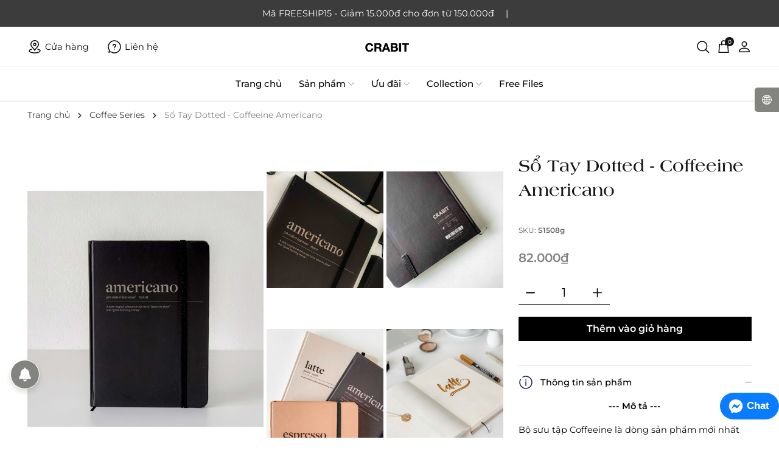

--- FILE ---
content_type: text/html; charset=utf-8
request_url: https://www.crabit.vn/so-tay-dotted-coffeeine-americano
body_size: 67701
content:
<!DOCTYPE html>
<html lang="vi">
	<head>
		<meta charset="UTF-8" />
		<meta name="theme-color" content="#838380" />
		<link rel="canonical" href="https://www.crabit.vn/so-tay-dotted-coffeeine-americano"/>
		<meta name='revisit-after' content='2 days' />
		<meta name="viewport" content="width=device-width, initial-scale=1">
		<meta name="robots" content="noodp,index,follow" />
		<meta name="description" content="--- Mô tả --- Bộ sưu tập Coffeeine là dòng sản phẩm mới nhất của Crabit Notebuck. Sản phẩm được lấy cảm hứng và thiết kế từ các vị cà phê cơ bản nhất: Espresso, Americano, Latte. Đây sẽ là một sản phẩm không thể thiếu của một tín đồ Coffeeholic. Sổ phù hợp cho nhu cầu ghi chép, lên kế hoạch, bắt đầu sử dụng bullet jour">
		<title>Sổ Tay Dotted - Coffeeine Americano		</title>
		<meta name="keywords" content="Sổ Tay Dotted - Coffeeine Americano, Coffee Series, Coffeeine Collection, Collection, Sản phẩm bán chạy, Sổ chấm - Dot Grid, Sổ Tay, Sản phẩm nổi bật, Sản phẩm mới, Crabit Notebuck, www.crabit.vn"/>		
		
	<meta property="og:type" content="product">
	<meta property="og:title" content="Sổ Tay Dotted - Coffeeine Americano">
	
		<meta property="og:image" content="https://bizweb.dktcdn.net/thumb/grande/100/220/344/products/img-8224-4.jpg?v=1590063175067">
		<meta property="og:image:secure_url" content="https://bizweb.dktcdn.net/thumb/grande/100/220/344/products/img-8224-4.jpg?v=1590063175067">
	
		<meta property="og:image" content="https://bizweb.dktcdn.net/thumb/grande/100/220/344/products/img-8236-7.jpg?v=1590063243197">
		<meta property="og:image:secure_url" content="https://bizweb.dktcdn.net/thumb/grande/100/220/344/products/img-8236-7.jpg?v=1590063243197">
	
		<meta property="og:image" content="https://bizweb.dktcdn.net/thumb/grande/100/220/344/products/img-8259-9.jpg?v=1590063273950">
		<meta property="og:image:secure_url" content="https://bizweb.dktcdn.net/thumb/grande/100/220/344/products/img-8259-9.jpg?v=1590063273950">
	
	<meta property="og:price:amount" content="82.000">
	<meta property="og:price:currency" content="VND">

<meta property="og:description" content="--- Mô tả --- Bộ sưu tập Coffeeine là dòng sản phẩm mới nhất của Crabit Notebuck. Sản phẩm được lấy cảm hứng và thiết kế từ các vị cà phê cơ bản nhất: Espresso, Americano, Latte. Đây sẽ là một sản phẩm không thể thiếu của một tín đồ Coffeeholic. Sổ phù hợp cho nhu cầu ghi chép, lên kế hoạch, bắt đầu sử dụng bullet jour">
<meta property="og:url" content="https://www.crabit.vn/so-tay-dotted-coffeeine-americano">
<meta property="og:site_name" content="Crabit Notebuck">	
		<link rel="icon" href="//bizweb.dktcdn.net/100/220/344/themes/1030367/assets/favicon.png?1768271390113" type="image/x-icon" />
		<link rel="dns-prefetch" href="https://bizweb.dktcdn.net" crossorigin>
		<link rel="preconnect" href="https://fonts.googleapis.com" crossorigin>
		<link rel="preconnect" href="https://fonts.gstatic.com" crossorigin>
		<link rel="dns-prefetch" href="https://www.crabit.vn" crossorigin>
		<link rel="defer" as="script" href="//bizweb.dktcdn.net/100/220/344/themes/1030367/assets/jquery.js?1768271390113" />
		<script src="//bizweb.dktcdn.net/100/220/344/themes/1030367/assets/jquery.js?1768271390113" type="text/javascript"></script>
		<link rel="preload" as="script" href="//bizweb.dktcdn.net/100/220/344/themes/1030367/assets/swiper.js?1768271390113" />
		<script src="//bizweb.dktcdn.net/100/220/344/themes/1030367/assets/swiper.js?1768271390113" type="text/javascript"></script>
		<link rel="preload" as="script" href="//bizweb.dktcdn.net/100/220/344/themes/1030367/assets/lazy.js?1768271390113" />
		<script src="//bizweb.dktcdn.net/100/220/344/themes/1030367/assets/lazy.js?1768271390113" type="text/javascript"></script>
		<link rel="preload" as='style' type="text/css" href="//bizweb.dktcdn.net/100/220/344/themes/1030367/assets/fonts.scss.css?1768271390113">
<link rel="preload" as='style' type="text/css" media="all" href="//bizweb.dktcdn.net/100/220/344/themes/1030367/assets/main.scss.css?1768271390113">


<link rel="preload" as='style'  type="text/css" href="//bizweb.dktcdn.net/100/220/344/themes/1030367/assets/bootstrap-4-3-min.css?1768271390113">

<style>
	:root {
		--mainColor: #01567f;
		--textColor: #231f20;
	}
</style>
<link href="//bizweb.dktcdn.net/100/220/344/themes/1030367/assets/fonts.scss.css?1768271390113" rel="stylesheet" type="text/css" media="all" />
<link rel="stylesheet" href="//bizweb.dktcdn.net/100/220/344/themes/1030367/assets/bootstrap-4-3-min.css?1768271390113">
<link href="//bizweb.dktcdn.net/100/220/344/themes/1030367/assets/main.scss.css?1768271390113" rel="stylesheet" type="text/css" media="all" />	
<link href="//bizweb.dktcdn.net/100/220/344/themes/1030367/assets/breadcrumb_style.scss.css?1768271390113" rel="stylesheet" type="text/css" media="all" />






<link href="//bizweb.dktcdn.net/100/220/344/themes/1030367/assets/product_style.scss.css?1768271390113" rel="stylesheet" type="text/css" media="all" />




<link href="//bizweb.dktcdn.net/100/220/344/themes/1030367/assets/quickviews_popup_cart.scss.css?1768271390113" rel="stylesheet" type="text/css" media="all" />
		<script>
	var Bizweb = Bizweb || {};
	Bizweb.store = 'giayngocanh.mysapo.net';
	Bizweb.id = 220344;
	Bizweb.theme = {"id":1030367,"name":"30-6-2025","role":"main"};
	Bizweb.template = 'product';
	if(!Bizweb.fbEventId)  Bizweb.fbEventId = 'xxxxxxxx-xxxx-4xxx-yxxx-xxxxxxxxxxxx'.replace(/[xy]/g, function (c) {
	var r = Math.random() * 16 | 0, v = c == 'x' ? r : (r & 0x3 | 0x8);
				return v.toString(16);
			});		
</script>
<script>
	(function () {
		function asyncLoad() {
			var urls = ["https://forms.sapoapps.vn/libs/js/surveyform.min.js?store=giayngocanh.mysapo.net","https://productviewedhistory.sapoapps.vn/ProductViewed/ProductRecentScriptTags?store=giayngocanh.mysapo.net","https://memberdeals.sapoapps.vn/scripts/appbulk_member_deals.min.js?store=giayngocanh.mysapo.net","https://google-shopping.sapoapps.vn/conversion-tracker/global-tag/35.js?store=giayngocanh.mysapo.net","https://google-shopping.sapoapps.vn/conversion-tracker/event-tag/35.js?store=giayngocanh.mysapo.net","https://popup.sapoapps.vn/api/genscript/script?store=giayngocanh.mysapo.net","https://buyx-gety.sapoapps.vn/assets/script.v2.js?store=giayngocanh.mysapo.net","https://aff.sapoapps.vn/api/proxy/scripttag.js?store=giayngocanh.mysapo.net","https://google-shopping-v2.sapoapps.vn/api/conversion-tracker/global-tag/2357?store=giayngocanh.mysapo.net","https://google-shopping-v2.sapoapps.vn/api/conversion-tracker/event-tag/2357?store=giayngocanh.mysapo.net","https://google-shopping-v2.sapoapps.vn/api/conversion-tracker/event-tag-conversion/2357?store=giayngocanh.mysapo.net"];
			for (var i = 0; i < urls.length; i++) {
				var s = document.createElement('script');
				s.type = 'text/javascript';
				s.async = true;
				s.src = urls[i];
				var x = document.getElementsByTagName('script')[0];
				x.parentNode.insertBefore(s, x);
			}
		};
		window.attachEvent ? window.attachEvent('onload', asyncLoad) : window.addEventListener('load', asyncLoad, false);
	})();
</script>


<script>
	window.BizwebAnalytics = window.BizwebAnalytics || {};
	window.BizwebAnalytics.meta = window.BizwebAnalytics.meta || {};
	window.BizwebAnalytics.meta.currency = 'VND';
	window.BizwebAnalytics.tracking_url = '/s';

	var meta = {};
	
	meta.product = {"id": 18020634, "vendor": "Crabit Notebuck", "name": "Sổ Tay Dotted - Coffeeine Americano",
	"type": "Sổ bìa cứng", "price": 82000 };
	
	
	for (var attr in meta) {
	window.BizwebAnalytics.meta[attr] = meta[attr];
	}
</script>

	
		<script src="/dist/js/stats.min.js?v=96f2ff2"></script>
	



<!-- Google tag (gtag.js) -->
<script async src="https://www.googletagmanager.com/gtag/js?id=G-3RZRKB5VKG"></script>
<script>
  window.dataLayer = window.dataLayer || [];
  function gtag(){dataLayer.push(arguments);}
  gtag('js', new Date());

  gtag('config', 'G-3RZRKB5VKG');
</script>
<script>

	window.enabled_enhanced_ecommerce = true;

</script>

<script>

	try {
		gtag('event', 'view_item', {
			items: [
				{
					id: 18020634,
					name: "Sổ Tay Dotted - Coffeeine Americano",
					brand: "Crabit Notebuck",
					category: "Sổ bìa cứng",
					variant: "Default Title",
					price: '82000'
				}
			]
		});
	} catch(e) { console.error('ga script error', e);}

</script>




<!--Facebook Pixel Code-->
<script>
	!function(f, b, e, v, n, t, s){
	if (f.fbq) return; n = f.fbq = function(){
	n.callMethod?
	n.callMethod.apply(n, arguments):n.queue.push(arguments)}; if (!f._fbq) f._fbq = n;
	n.push = n; n.loaded = !0; n.version = '2.0'; n.queue =[]; t = b.createElement(e); t.async = !0;
	t.src = v; s = b.getElementsByTagName(e)[0]; s.parentNode.insertBefore(t, s)}
	(window,
	document,'script','https://connect.facebook.net/en_US/fbevents.js');
	fbq('init', '567951300412353', {} , {'agent': 'plsapo'}); // Insert your pixel ID here.
	fbq('init', '286454843693604', {} , {'agent': 'plsapo'}); // Insert your pixel ID here.
	fbq('init', '4708816835828506', {} , {'agent': 'plsapo'}); // Insert your pixel ID here.
	fbq('init', '1101926460540270', {} , {'agent': 'plsapo'}); // Insert your pixel ID here.
	fbq('track', 'PageView',{},{ eventID: Bizweb.fbEventId });
	
	fbq('track', 'ViewContent', {
	content_ids: [18020634],
	content_name: '"Sổ Tay Dotted - Coffeeine Americano"',
	content_type: 'product_group',
	value: '82000',
	currency: window.BizwebAnalytics.meta.currency
	}, { eventID: Bizweb.fbEventId });
	
</script>
<noscript>
	<img height='1' width='1' style='display:none' src='https://www.facebook.com/tr?id=567951300412353,286454843693604,4708816835828506,1101926460540270&ev=PageView&noscript=1' />
</noscript>
<!--DO NOT MODIFY-->
<!--End Facebook Pixel Code-->



<script>
	var eventsListenerScript = document.createElement('script');
	eventsListenerScript.async = true;
	
	eventsListenerScript.src = "/dist/js/store_events_listener.min.js?v=1b795e9";
	
	document.getElementsByTagName('head')[0].appendChild(eventsListenerScript);
</script>






		
		<script>var ProductReviewsAppUtil=ProductReviewsAppUtil || {};ProductReviewsAppUtil.store={name: 'Crabit Notebuck'};</script>
		
<script type="application/ld+json">
        {
        "@context": "http://schema.org",
        "@type": "BreadcrumbList",
        "itemListElement": 
        [
            {
                "@type": "ListItem",
                "position": 1,
                "item": 
                {
                  "@id": "https://www.crabit.vn",
                  "name": "Trang chủ"
                }
            },
      
            {
                "@type": "ListItem",
                "position": 2,
                "item": 
                {
                  "@id": "https://www.crabit.vn/so-tay-dotted-coffeeine-americano",
                  "name": "Sổ Tay Dotted - Coffeeine Americano"
                }
            }
      
        
      
      
      
      
    
        ]
        }
</script>

<script type="application/ld+json">
{
	"@context" : "http://schema.org",
  	"@type" : "Organization",
  	"legalName" : "Crabit Notebuck",
  	"url" : "https://www.crabit.vn",
  	"contactPoint":[{
    	"@type" : "ContactPoint",
    	"telephone" : "+84 0988782832",
    	"contactType" : "customer service"
  	}],
  	"logo":"//bizweb.dktcdn.net/100/220/344/themes/1030367/assets/logo.png?1768271390113",
  	"sameAs":[
  	"#",
    "#"
	]
}
</script>
<script type="application/ld+json">
{
  "@context" : "http://schema.org",
  "@type" : "WebSite", 
  "name" : "Crabit Notebuck",
  "url" : "https://www.crabit.vn",
  "potentialAction":{
    	"@type" : "SearchAction",
    	"target" : "https://www.crabit.vn/search?query={search_term}",
    	"query-input" : "required name=search_term"
  	}                     
}
</script>
		<script>
			$(document).ready(function ($) {
				awe_lazyloadImage();
			});
			function awe_lazyloadImage() {
				var ll = new LazyLoad({
					elements_selector: ".lazyload",
					load_delay: 100,
					threshold: 0
				});
			} window.awe_lazyloadImage=awe_lazyloadImage;
		</script>
		<!-- Google Tag Manager -->
<script>(function(w,d,s,l,i){w[l]=w[l]||[];w[l].push({'gtm.start':
new Date().getTime(),event:'gtm.js'});var f=d.getElementsByTagName(s)[0],
j=d.createElement(s),dl=l!='dataLayer'?'&l='+l:'';j.async=true;j.src=
'https://www.googletagmanager.com/gtm.js?id='+i+dl;f.parentNode.insertBefore(j,f);
})(window,document,'script','dataLayer','GTM-N43HB22');</script>
<!-- End Google Tag Manager -->
	</head>
	<body>
		<div class="opacity_menu"></div>
		<header class="header">
	
	<div class="wolf-header-notice">
		<div class="container notice-list">
			<div class="notice-item">
				Mã FREESHIP15 - Giảm 15.000đ cho đơn từ 150.000đ
			</div>
			<div class="notice-item">
				
			</div>
		</div>
	</div>
	
	<div class="wolf-main-header">
		<div class="container wolf-main-header-grid">
			<div class="wolf-header-left">
				<ul class="header-nav-secondary header-nav-secondary-left">
					<li class="wolf-hide-mobile">
						<a href="https://www.crabit.vn/he-thong-cua-hang-crabit-studio" title="Cửa hàng">
							<svg aria-label="Location icon" class="icon icon-location" width="24" height="24" xmlns="http://www.w3.org/2000/svg" viewBox="0 0 24 24"><path d="M13.41,6.59a2,2,0,1,1-2.77,2.87l-.05-.05a2,2,0,0,1,2.82-2.82Z" fill="none" stroke="currentColor" stroke-linecap="round" stroke-width="1.5" vector-effect="non-scaling-stroke"></path><path d="M15.49,13.24A16,16,0,0,0,12,17.7a16.4,16.4,0,0,0-3.49-4.46C6.76,11.43,5.68,9.94,5.67,8A6.23,6.23,0,0,1,12,1.72,6.23,6.23,0,0,1,18.33,8C18.32,9.94,17.24,11.42,15.49,13.24Z" fill="none" stroke="currentColor" stroke-width="1.5" vector-effect="non-scaling-stroke"></path><path d="M7,16c-2.41.59-4,1.58-4,2.72C3,20.53,7,22,12,22s9-1.47,9-3.28c0-1.14-1.59-2.13-4-2.72" fill="none" stroke="currentColor" stroke-linecap="round" stroke-width="1.5" vector-effect="non-scaling-stroke"></path></svg>
							<span>Cửa hàng</span>
						</a>
					</li>
					<li class="wolf-hide-mobile">
						<a href="/lien-he" title="Liên hệ">
							<svg aria-label="Support icon" class="icon icon-support" width="24" height="24" viewBox="0 0 24 24" fill="none" xmlns="http://www.w3.org/2000/svg"><path d="M9.685 9.685A2.181 2.181 0 0 1 11.9 7.998 2.137 2.137 0 0 1 14.15 10C14.15 11.504 12 12 12 13M12.125 15.752a.125.125 0 1 1-.25 0 .125.125 0 0 1 .25 0" stroke="currentColor" stroke-width="1.5" vector-effect="non-scaling-stroke" stroke-linecap="round" stroke-linejoin="round"></path><path clip-rule="evenodd" d="M3.81 17.738a10 10 0 1 1 2.452 2.452l-3.152.7.7-3.152Z" stroke="currentColor" stroke-width="1.5" vector-effect="non-scaling-stroke"></path></svg>
							<span>Liên hệ</span>
						</a>
					</li>
					<li class="wolf-search wolf-hide-desktop">
						<a href="javascript:;" class="wofl-search-link" title="Tìm kiếm">
							<svg width="24" height="24" viewBox="0 0 24 24" aria-hidden="true">
								<g transform="translate(3.000000, 3.000000)" stroke="currentColor" stroke-width="1.5" fill="none" fill-rule="evenodd">
									<circle cx="7.82352941" cy="7.82352941" r="7.82352941"></circle>
									<line x1="13.9705882" y1="13.9705882" x2="18.4411765" y2="18.4411765" stroke-linecap="square"></line>
								</g>
							</svg>
						</a>
					</li>
					
				</ul>
			</div>
			<div class="wolf-header-center">
				<a href="/" class="logo-wrapper" title="Crabit Notebuck">
					<img width="320" height="35" src="[data-uri]" data-src="//bizweb.dktcdn.net/100/220/344/themes/1030367/assets/logo.png?1768271390113" alt="Crabit Notebuck" class="lazyload">
				</a>
			</div>
			<div class="wolf-header-right">
				<ul class="header-nav-secondary header-nav-secondary-right">
					<li class="wolf-search wolf-hide-mobile">
						<a href="javascript:;" class="wofl-search-link" title="Tìm kiếm">
							<svg width="24" height="24" viewBox="0 0 24 24" aria-hidden="true">
								<g transform="translate(3.000000, 3.000000)" stroke="currentColor" stroke-width="1.5" fill="none" fill-rule="evenodd">
									<circle cx="7.82352941" cy="7.82352941" r="7.82352941"></circle>
									<line x1="13.9705882" y1="13.9705882" x2="18.4411765" y2="18.4411765" stroke-linecap="square"></line>
								</g>
							</svg>
						</a>
					</li>
					
					<li class="wolf-header-cart header-action_cart">
						<a class="a-hea" href="/cart" title="Giỏ hàng">
							<span class="box-icon">
								<svg width="24" height="24" viewBox="0 0 24 24" aria-hidden="true">
									<g stroke="none" stroke-width="1" fill="none" fill-rule="evenodd">
										<rect x="0" y="0" width="24" height="24"></rect>
										<path d="M15.3214286,9.5 C15.3214286,7.93720195 15.3214286,6.5443448 15.3214286,5.32142857 C15.3214286,3.48705422 13.8343743,2 12,2 C10.1656257,2 8.67857143,3.48705422 8.67857143,5.32142857 C8.67857143,6.5443448 8.67857143,7.93720195 8.67857143,9.5" id="Oval-Copy-11" stroke="currentColor" stroke-width="1.5"></path>
										<polygon stroke="currentColor" stroke-width="1.5" points="5.35714286 7.70535714 18.6428571 7.70535714 19.75 21.2678571 4.25 21.2678571"></polygon>
									</g>
								</svg>
							</span>
							<span class="count_item count_item_pr"></span>
						</a>
						<div class="top-cart-content">		
							<div class="CartHeaderContainer">
							</div>
						</div>
					</li>
					<li class="wolf-header-account">
						<a href="javascript:;" class="header-account" aria-label="Tài khoản" title="Tài khoản">
							<svg xmlns="http://www.w3.org/2000/svg" width="30" height="30" fill="currentColor" class="bi bi-person" viewBox="0 0 16 16">
								<path d="M8 8a3 3 0 1 0 0-6 3 3 0 0 0 0 6Zm2-3a2 2 0 1 1-4 0 2 2 0 0 1 4 0Zm4 8c0 1-1 1-1 1H3s-1 0-1-1 1-4 6-4 6 3 6 4Zm-1-.004c-.001-.246-.154-.986-.832-1.664C11.516 10.68 10.289 10 8 10c-2.29 0-3.516.68-4.168 1.332-.678.678-.83 1.418-.832 1.664h10Z"/>
							</svg>
						</a>
						<ul>
							
							<li class="li-account"><a rel="nofollow" href="/account/login" title="Đăng nhập">
								<svg xmlns="http://www.w3.org/2000/svg" width="16" height="16" fill="currentColor" class="bi bi-box-arrow-in-right" viewBox="0 0 16 16">
									<path fill-rule="evenodd" d="M6 3.5a.5.5 0 0 1 .5-.5h8a.5.5 0 0 1 .5.5v9a.5.5 0 0 1-.5.5h-8a.5.5 0 0 1-.5-.5v-2a.5.5 0 0 0-1 0v2A1.5 1.5 0 0 0 6.5 14h8a1.5 1.5 0 0 0 1.5-1.5v-9A1.5 1.5 0 0 0 14.5 2h-8A1.5 1.5 0 0 0 5 3.5v2a.5.5 0 0 0 1 0v-2z"/>
									<path fill-rule="evenodd" d="M11.854 8.354a.5.5 0 0 0 0-.708l-3-3a.5.5 0 1 0-.708.708L10.293 7.5H1.5a.5.5 0 0 0 0 1h8.793l-2.147 2.146a.5.5 0 0 0 .708.708l3-3z"/>
								</svg>
								Đăng nhập</a>
							</li>
							<li class="li-account"><a rel="nofollow" href="/account/register" title="Đăng ký">
								<svg xmlns="http://www.w3.org/2000/svg" width="16" height="16" fill="currentColor" class="bi bi-person-plus" viewBox="0 0 16 16">
									<path d="M6 8a3 3 0 1 0 0-6 3 3 0 0 0 0 6zm2-3a2 2 0 1 1-4 0 2 2 0 0 1 4 0zm4 8c0 1-1 1-1 1H1s-1 0-1-1 1-4 6-4 6 3 6 4zm-1-.004c-.001-.246-.154-.986-.832-1.664C9.516 10.68 8.289 10 6 10c-2.29 0-3.516.68-4.168 1.332-.678.678-.83 1.418-.832 1.664h10z"/>
									<path fill-rule="evenodd" d="M13.5 5a.5.5 0 0 1 .5.5V7h1.5a.5.5 0 0 1 0 1H14v1.5a.5.5 0 0 1-1 0V8h-1.5a.5.5 0 0 1 0-1H13V5.5a.5.5 0 0 1 .5-.5z"/>
								</svg>
								Đăng ký</a>
							</li>
							
						</ul>
					</li>
				</ul>
			</div>
		</div>
		<div class="wolf-main-search">
			<div class="wolf-main-search-container container">
				<button class="wolf-main-search-close" aria-label="Close">
					<svg xmlns="http://www.w3.org/2000/svg" width="24" height="24" viewBox="0 0 24 24" fill="none" stroke="currentColor" stroke-width="1" stroke-linecap="round" stroke-linejoin="round" class="feather feather-x" aria-hidden="true"><line x1="18" y1="6" x2="6" y2="18"></line><line x1="6" y1="6" x2="18" y2="18"></line></svg>
				</button>
				<form action="/search" method="get" class="header-search-form search-bar" role="search">
					<input name="query" required class="input-group-field auto-search search-auto form-control" placeholder="Tìm sản phẩm..." autocomplete="off" type="text">
					<input type="hidden" name="type" value="product">
					<button type="submit" class="wolf-btn-search btn icon-fallback-text" aria-label="Tìm kiếm" title="Tìm kiếm">
						<svg xmlns="http://www.w3.org/2000/svg" width="24" height="24" fill="currentColor" class="bi bi-search" viewBox="0 0 16 16">
							<path d="M11.742 10.344a6.5 6.5 0 1 0-1.397 1.398h-.001c.03.04.062.078.098.115l3.85 3.85a1 1 0 0 0 1.415-1.414l-3.85-3.85a1.007 1.007 0 0 0-.115-.1zM12 6.5a5.5 5.5 0 1 1-11 0 5.5 5.5 0 0 1 11 0z"/>
						</svg>
					</button>
				</form>
				<div class="search-suggest">
					<div class="item-suggest">
						<div class="search-title">
							Danh mục nổi bật
						</div>
						<div class="row search-list">
							
							
							<div class="col-lg-3 col-md-3 col-sm-6 col-6">
								<a class="search-item" href="/so-ke-ngang" title="Sổ kẻ ngang - Lined">
									<div class="keyword-img">
										
										<img src="[data-uri]" data-src="//bizweb.dktcdn.net/thumb/large/100/220/344/collections/rule.jpg?v=1751439042707" alt="Sổ kẻ ngang - Lined" width="263" height="375" class="lazyload duration-300" />
										
									</div>
									<div class="keyword-info-title">Sổ kẻ ngang - Lined</div>
								</a>
							</div>
							
							
							<div class="col-lg-3 col-md-3 col-sm-6 col-6">
								<a class="search-item" href="/so-dotgrid" title="Sổ chấm - Dotgrid">
									<div class="keyword-img">
										
										<img src="[data-uri]" data-src="//bizweb.dktcdn.net/thumb/large/100/220/344/collections/dot.jpg?v=1751438833820" alt="Sổ chấm - Dotgrid" width="263" height="375" class="lazyload duration-300" />
										
									</div>
									<div class="keyword-info-title">Sổ chấm - Dotgrid</div>
								</a>
							</div>
							
							
							<div class="col-lg-3 col-md-3 col-sm-6 col-6">
								<a class="search-item" href="/so-tron-plain" title="Sổ Trơn - Plain">
									<div class="keyword-img">
										
										<img src="[data-uri]" data-src="//bizweb.dktcdn.net/thumb/large/100/220/344/collections/plain.jpg?v=1751438557053" alt="Sổ Trơn - Plain" width="263" height="375" class="lazyload duration-300" />
										
									</div>
									<div class="keyword-info-title">Sổ Trơn - Plain</div>
								</a>
							</div>
							
							
							<div class="col-lg-3 col-md-3 col-sm-6 col-6">
								<a class="search-item" href="/so-o-vuong" title="Sổ ô vuông - Grid">
									<div class="keyword-img">
										
										<img src="[data-uri]" data-src="//bizweb.dktcdn.net/thumb/large/100/220/344/collections/sl-072622-51930-13.jpg?v=1751438476727" alt="Sổ ô vuông - Grid" width="263" height="375" class="lazyload duration-300" />
										
									</div>
									<div class="keyword-info-title">Sổ ô vuông - Grid</div>
								</a>
							</div>
							
						</div>
					</div>
					<div class="list-search row"></div>
				</div>
			</div>
		</div>
		<nav class="wolf-nav-drawer">
	<div class="container scroll-menu-desktop">
		<div class="mobile-nav-slider">
			<ul class="wolf-main-nav">
				
				
				
				
				<li class="nav-item nav-item-level-1 ">
					<a class="nav-link" href="/" title="Trang chủ">Trang chủ</a>
				</li>
				
				
				
				
				<li class="nav-item nav-item-level-1  ">
					<a href="/collections/all" class="nav-item-toggle nav-link" title="Sản phẩm">Sản phẩm
						<svg class="wolf-icon-menus" xmlns="http://www.w3.org/2000/svg" xmlns:xlink="http://www.w3.org/1999/xlink" x="0px" y="0px" viewBox="0 0 490.656 490.656" style="enable-background:new 0 0 490.656 490.656;" xml:space="preserve" width="25px" height="25px"><path d="M487.536,120.445c-4.16-4.16-10.923-4.16-15.083,0L245.339,347.581L18.203,120.467c-4.16-4.16-10.923-4.16-15.083,0    c-4.16,4.16-4.16,10.923,0,15.083l234.667,234.667c2.091,2.069,4.821,3.115,7.552,3.115s5.461-1.045,7.531-3.136l234.667-234.667    C491.696,131.368,491.696,124.605,487.536,120.445z" data-original="#000000" class="active-path" data-old_color="#000000" fill="#141414"/></svg>
						<svg aria-label="Chevron right icon" class="icon icon-chevron-right" xmlns="http://www.w3.org/2000/svg" viewBox="0 0 24 24"><use xlink:href="#iconChevronRight"></use></svg>
					</a>
					<div class="wolf-nav-dropdown">
						<div class="megamenu">
							
							<ul class="submenu submenu-nested submenu-span-4">
								
								
								<li class="nav-item nav-item-level-2 has-submenu">
									<a class="nav-link nav-link-level-2 mobile-subnav-item-toggle" href="/so-tay-cao-cap" title="Sổ tay">Sổ tay<svg aria-label="Chevron right icon" class="icon icon-chevron-right" xmlns="http://www.w3.org/2000/svg" viewBox="0 0 24 24"><use xlink:href="#iconChevronRight"></use></svg></a>
									<div class="submenu-descendant">
										<ul>
											
											<li class="nav-item nav-item-level-3">
												<a class="nav-link nav-link-level-3" href="/so-ke-ngang" title="Sổ kẻ ngang - Lined">Sổ kẻ ngang - Lined</a>
											</li>
											
											<li class="nav-item nav-item-level-3">
												<a class="nav-link nav-link-level-3" href="/so-dotgrid" title="Sổ chấm - Dotgrid">Sổ chấm - Dotgrid</a>
											</li>
											
											<li class="nav-item nav-item-level-3">
												<a class="nav-link nav-link-level-3" href="/so-tron-plain" title="Sổ Trơn - Plain">Sổ Trơn - Plain</a>
											</li>
											
											<li class="nav-item nav-item-level-3">
												<a class="nav-link nav-link-level-3" href="/so-o-vuong" title="Sổ ô vuông - Grid">Sổ ô vuông - Grid</a>
											</li>
											
											<li class="nav-item nav-item-level-3">
												<a class="nav-link nav-link-level-3" href="/so-ve-sketchbook" title="Sổ vẽ - Sketchbook">Sổ vẽ - Sketchbook</a>
											</li>
											
											<li class="nav-item nav-item-level-3">
												<a class="nav-link nav-link-level-3" href="/so-memory-journal-so-anh" title="Sổ ảnh - Memory Journal">Sổ ảnh - Memory Journal</a>
											</li>
											
											<li class="nav-item nav-item-level-3">
												<a class="nav-link nav-link-level-3" href="/so-lich-calendar" title="Sổ kế hoạch - Planner">Sổ kế hoạch - Planner</a>
											</li>
											
											<li class="nav-item nav-item-level-3">
												<a class="nav-link nav-link-level-3" href="/so-tap-viet-calligraphy" title="Sổ tập viết - Calligraphy">Sổ tập viết - Calligraphy</a>
											</li>
											
											<li class="nav-item nav-item-level-3">
												<a class="nav-link nav-link-level-3" href="/so-cong" title="Sổ còng - Binder">Sổ còng - Binder</a>
											</li>
											
											<li class="nav-item nav-item-level-3">
												<a class="nav-link nav-link-level-3" href="/so-lo-xo" title="Sổ lò xo - Spring Binder">Sổ lò xo - Spring Binder</a>
											</li>
																					
										</ul>
									</div>
								</li>
								
								
								
								<li class="nav-item nav-item-level-2 has-submenu">
									<a class="nav-link nav-link-level-2 mobile-subnav-item-toggle" href="/vo" title="Vở viết">Vở viết<svg aria-label="Chevron right icon" class="icon icon-chevron-right" xmlns="http://www.w3.org/2000/svg" viewBox="0 0 24 24"><use xlink:href="#iconChevronRight"></use></svg></a>
									<div class="submenu-descendant">
										<ul>
											
											<li class="nav-item nav-item-level-3">
												<a class="nav-link nav-link-level-3" href="/vo-ke-ngang" title="Vở kẻ ngang - Lined">Vở kẻ ngang - Lined</a>
											</li>
											
											<li class="nav-item nav-item-level-3">
												<a class="nav-link nav-link-level-3" href="/vo-dot" title="Vở chấm - Dotgrid">Vở chấm - Dotgrid</a>
											</li>
											
											<li class="nav-item nav-item-level-3">
												<a class="nav-link nav-link-level-3" href="/vo-o-vuong" title="Vở ô vuông - Grid">Vở ô vuông - Grid</a>
											</li>
											
											<li class="nav-item nav-item-level-3">
												<a class="nav-link nav-link-level-3" href="/vo-sieu-day-composition" title="Vở siêu dày - Composition">Vở siêu dày - Composition</a>
											</li>
											
											<li class="nav-item nav-item-level-3">
												<a class="nav-link nav-link-level-3" href="/vo-cornell" title="Vở Cornell - Cornell">Vở Cornell - Cornell</a>
											</li>
											
											<li class="nav-item nav-item-level-3">
												<a class="nav-link nav-link-level-3" href="/vo-hoc-toan-mathematic" title="Vở toán - Mathematic">Vở toán - Mathematic</a>
											</li>
											
											<li class="nav-item nav-item-level-3">
												<a class="nav-link nav-link-level-3" href="/vo-dong-ke-trang-white-line" title="Vở dòng trắng - Whiteline">Vở dòng trắng - Whiteline</a>
											</li>
											
											<li class="nav-item nav-item-level-3">
												<a class="nav-link nav-link-level-3" href="/vo-o-ly" title="Vở ô ly">Vở ô ly</a>
											</li>
											
											<li class="nav-item nav-item-level-3">
												<a class="nav-link nav-link-level-3" href="/tap-giay-kiem-tra" title="Giấy kiểm tra">Giấy kiểm tra</a>
											</li>
											
											<li class="nav-item nav-item-level-3">
												<a class="nav-link nav-link-level-3" href="/so-hoc-tu-vocabulary-notebook" title="Sổ học từ - Vocabulary Notebook">Sổ học từ - Vocabulary Notebook</a>
											</li>
																					
										</ul>
									</div>
								</li>
								
								
								
								<li class="nav-item nav-item-level-2 has-submenu">
									<a class="nav-link nav-link-level-2 mobile-subnav-item-toggle" href="/crabthing" title="Phụ kiện">Phụ kiện<svg aria-label="Chevron right icon" class="icon icon-chevron-right" xmlns="http://www.w3.org/2000/svg" viewBox="0 0 24 24"><use xlink:href="#iconChevronRight"></use></svg></a>
									<div class="submenu-descendant">
										<ul>
											
											<li class="nav-item nav-item-level-3">
												<a class="nav-link nav-link-level-3" href="/phu-kien" title="Phụ kiện">Phụ kiện</a>
											</li>
											
											<li class="nav-item nav-item-level-3">
												<a class="nav-link nav-link-level-3" href="/but" title="Bút">Bút</a>
											</li>
											
											<li class="nav-item nav-item-level-3">
												<a class="nav-link nav-link-level-3" href="/sticker" title="Sticker">Sticker</a>
											</li>
											
											<li class="nav-item nav-item-level-3">
												<a class="nav-link nav-link-level-3" href="/washitape-1" title="Washitape">Washitape</a>
											</li>
											
											<li class="nav-item nav-item-level-3">
												<a class="nav-link nav-link-level-3" href="/giay-note" title="Giấy note">Giấy note</a>
											</li>
											
											<li class="nav-item nav-item-level-3">
												<a class="nav-link nav-link-level-3" href="/lich-calendar" title="Lịch - Calendar">Lịch - Calendar</a>
											</li>
											
											<li class="nav-item nav-item-level-3">
												<a class="nav-link nav-link-level-3" href="/hop-tui-ke-but" title="Hộp - Túi - Kệ Bút">Hộp - Túi - Kệ Bút</a>
											</li>
																					
										</ul>
									</div>
								</li>
								
								
								
								<li class="nav-item nav-item-level-2 has-submenu">
									<a class="nav-link nav-link-level-2 mobile-subnav-item-toggle" href="/art-craft" title="Art & Craft">Art & Craft<svg aria-label="Chevron right icon" class="icon icon-chevron-right" xmlns="http://www.w3.org/2000/svg" viewBox="0 0 24 24"><use xlink:href="#iconChevronRight"></use></svg></a>
									<div class="submenu-descendant">
										<ul>
											
											<li class="nav-item nav-item-level-3">
												<a class="nav-link nav-link-level-3" href="/do-choi-game" title="Đồ chơi sáng tạo - Game">Đồ chơi sáng tạo - Game</a>
											</li>
											
											<li class="nav-item nav-item-level-3">
												<a class="nav-link nav-link-level-3" href="/happier-clay-craft-set" title="Đất sét tự khô - Air Dry Clay">Đất sét tự khô - Air Dry Clay</a>
											</li>
											
											<li class="nav-item nav-item-level-3">
												<a class="nav-link nav-link-level-3" href="/so-tap-viet-calligraphy" title="Luyện chữ - Calligraphy">Luyện chữ - Calligraphy</a>
											</li>
											
											<li class="nav-item nav-item-level-3">
												<a class="nav-link nav-link-level-3" href="/so-luyen-viet-handwriting" title="Luyện chữ - Handwriting">Luyện chữ - Handwriting</a>
											</li>
											
											<li class="nav-item nav-item-level-3">
												<a class="nav-link nav-link-level-3" href="/tranh-dap-noi-crabit" title="Tranh đắp nổi Crabit">Tranh đắp nổi Crabit</a>
											</li>
																					
										</ul>
									</div>
								</li>
								
								
							</ul>
							
						</div>
					</div>
				</li>
				
				
				
				
				<li class="nav-item nav-item-level-1  ">
					<a href="/uu-dai-combo-vo" class="nav-item-toggle nav-link" title="Ưu đãi">Ưu đãi
						<svg class="wolf-icon-menus" xmlns="http://www.w3.org/2000/svg" xmlns:xlink="http://www.w3.org/1999/xlink" x="0px" y="0px" viewBox="0 0 490.656 490.656" style="enable-background:new 0 0 490.656 490.656;" xml:space="preserve" width="25px" height="25px"><path d="M487.536,120.445c-4.16-4.16-10.923-4.16-15.083,0L245.339,347.581L18.203,120.467c-4.16-4.16-10.923-4.16-15.083,0    c-4.16,4.16-4.16,10.923,0,15.083l234.667,234.667c2.091,2.069,4.821,3.115,7.552,3.115s5.461-1.045,7.531-3.136l234.667-234.667    C491.696,131.368,491.696,124.605,487.536,120.445z" data-original="#000000" class="active-path" data-old_color="#000000" fill="#141414"/></svg>
						<svg aria-label="Chevron right icon" class="icon icon-chevron-right" xmlns="http://www.w3.org/2000/svg" viewBox="0 0 24 24"><use xlink:href="#iconChevronRight"></use></svg>
					</a>
					<div class="wolf-nav-dropdown">
						<div class="megamenu">
							
							<ul class="submenu submenu-nested submenu-span-4">
								
								
								<li class="nav-item nav-item-level-2">
									<a class="nav-link nav-link-level-2 " href="/game-tet-sale-20" title="Game Tết Sale 20%">Game Tết Sale 20%</a>
								</li>
								
								
								
								<li class="nav-item nav-item-level-2">
									<a class="nav-link nav-link-level-2 " href="/uu-dai-combo-vo" title="Combo vở giảm 7%">Combo vở giảm 7%</a>
								</li>
								
								
								
								<li class="nav-item nav-item-level-2">
									<a class="nav-link nav-link-level-2 " href="/vo-sieu-day-composition" title="Vở 300-500 trang giảm 8%">Vở 300-500 trang giảm 8%</a>
								</li>
								
								
							</ul>
							
						</div>
					</div>
				</li>
				
				
				
				
				<li class="nav-item nav-item-level-1  ">
					<a href="/collection" class="nav-item-toggle nav-link" title="Collection">Collection
						<svg class="wolf-icon-menus" xmlns="http://www.w3.org/2000/svg" xmlns:xlink="http://www.w3.org/1999/xlink" x="0px" y="0px" viewBox="0 0 490.656 490.656" style="enable-background:new 0 0 490.656 490.656;" xml:space="preserve" width="25px" height="25px"><path d="M487.536,120.445c-4.16-4.16-10.923-4.16-15.083,0L245.339,347.581L18.203,120.467c-4.16-4.16-10.923-4.16-15.083,0    c-4.16,4.16-4.16,10.923,0,15.083l234.667,234.667c2.091,2.069,4.821,3.115,7.552,3.115s5.461-1.045,7.531-3.136l234.667-234.667    C491.696,131.368,491.696,124.605,487.536,120.445z" data-original="#000000" class="active-path" data-old_color="#000000" fill="#141414"/></svg>
						<svg aria-label="Chevron right icon" class="icon icon-chevron-right" xmlns="http://www.w3.org/2000/svg" viewBox="0 0 24 24"><use xlink:href="#iconChevronRight"></use></svg>
					</a>
					<div class="wolf-nav-dropdown">
						<div class="megamenu">
							
							<ul class="submenu submenu-nested submenu-span-4">
								
								
								<li class="nav-item nav-item-level-2">
									<a class="nav-link nav-link-level-2 " href="/crabitxkuchi-great-like-goose" title="Crabit x Kuchi - Great like Goose">Crabit x Kuchi - Great like Goose</a>
								</li>
								
								
								
								<li class="nav-item nav-item-level-2">
									<a class="nav-link nav-link-level-2 " href="/crabit-minhmin-emru-collection" title="Crabit x MinhMin - Êmru Collection">Crabit x MinhMin - Êmru Collection</a>
								</li>
								
								
								
								<li class="nav-item nav-item-level-2">
									<a class="nav-link nav-link-level-2 " href="/crabit-x-kokuyo-land-of-too-shy" title="Crabit x Kokuyo - Land of Too-Shy">Crabit x Kokuyo - Land of Too-Shy</a>
								</li>
								
								
								
								<li class="nav-item nav-item-level-2">
									<a class="nav-link nav-link-level-2 " href="/crabit-x-tram-cuu-ho-sai-gon-time-the-furry-friends" title="Crabit x Trạm cứu hộ Sài Gòn Time - The Furry Friends">Crabit x Trạm cứu hộ Sài Gòn Time - The Furry Friends</a>
								</li>
								
								
								
								<li class="nav-item nav-item-level-2">
									<a class="nav-link nav-link-level-2 " href="/happier-clay-craft-set" title="Happier Clay Craft Set">Happier Clay Craft Set</a>
								</li>
								
								
								
								<li class="nav-item nav-item-level-2">
									<a class="nav-link nav-link-level-2 " href="/coffee-series" title="Coffee Series">Coffee Series</a>
								</li>
								
								
								
								<li class="nav-item nav-item-level-2">
									<a class="nav-link nav-link-level-2 " href="/composition-collection" title="Composition Collection">Composition Collection</a>
								</li>
								
								
								
								<li class="nav-item nav-item-level-2">
									<a class="nav-link nav-link-level-2 " href="/onion-up-collection" title="Onion Up Collection">Onion Up Collection</a>
								</li>
								
								
								
								<li class="nav-item nav-item-level-2">
									<a class="nav-link nav-link-level-2 " href="/ribbon-collection" title="Ribbon Collection">Ribbon Collection</a>
								</li>
								
								
								
								<li class="nav-item nav-item-level-2">
									<a class="nav-link nav-link-level-2 " href="/hoc-dau-thi-do" title="Học Đậu Thi Đỗ">Học Đậu Thi Đỗ</a>
								</li>
								
								
								
								<li class="nav-item nav-item-level-2">
									<a class="nav-link nav-link-level-2 " href="/bo-san-pham-tet-at-ty-2025" title="Bộ Sản Phẩm Tết Ất Tỵ 2025">Bộ Sản Phẩm Tết Ất Tỵ 2025</a>
								</li>
								
								
								
								<li class="nav-item nav-item-level-2">
									<a class="nav-link nav-link-level-2 " href="/peach-pocket" title="Peach Pocket">Peach Pocket</a>
								</li>
								
								
								
								<li class="nav-item nav-item-level-2">
									<a class="nav-link nav-link-level-2 " href="/hen-colection" title="Hên Collection">Hên Collection</a>
								</li>
								
								
								
								<li class="nav-item nav-item-level-2">
									<a class="nav-link nav-link-level-2 " href="/moments-collection" title="Moments Collection">Moments Collection</a>
								</li>
								
								
								
								<li class="nav-item nav-item-level-2">
									<a class="nav-link nav-link-level-2 " href="/tomeoto" title="Tomeoto">Tomeoto</a>
								</li>
								
								
								
								<li class="nav-item nav-item-level-2">
									<a class="nav-link nav-link-level-2 " href="/trom-via" title="Trộm vía">Trộm vía</a>
								</li>
								
								
								
								<li class="nav-item nav-item-level-2">
									<a class="nav-link nav-link-level-2 " href="/a-few-notes" title="A Few Notes">A Few Notes</a>
								</li>
								
								
								
								<li class="nav-item nav-item-level-2">
									<a class="nav-link nav-link-level-2 " href="/bo-san-pham-tet-binh-ngo-2026" title="Bộ Sản Phẩm Tết Bính Ngọ 2026">Bộ Sản Phẩm Tết Bính Ngọ 2026</a>
								</li>
								
								
								
								<li class="nav-item nav-item-level-2">
									<a class="nav-link nav-link-level-2 " href="/planner-2025" title="Planner 2026">Planner 2026</a>
								</li>
								
								
							</ul>
							
						</div>
					</div>
				</li>
				
				
				
				
				<li class="nav-item nav-item-level-1 ">
					<a class="nav-link" href="/tai-ve-1" title="Free Files">Free Files</a>
				</li>
				
				
			</ul>
		</div>
		<div class="control-menu">
			<a href="#" id="prev"><svg xmlns="http://www.w3.org/2000/svg" viewBox="0 0 384 512"><path fill="#000" d="M41.4 233.4c-12.5 12.5-12.5 32.8 0 45.3l192 192c12.5 12.5 32.8 12.5 45.3 0s12.5-32.8 0-45.3L109.3 256 278.6 86.6c12.5-12.5 12.5-32.8 0-45.3s-32.8-12.5-45.3 0l-192 192z"></path></svg></a>
			<a href="#" id="next"><svg xmlns="http://www.w3.org/2000/svg" viewBox="0 0 384 512"><path fill="#000" d="M342.6 233.4c12.5 12.5 12.5 32.8 0 45.3l-192 192c-12.5 12.5-32.8 12.5-45.3 0s-12.5-32.8 0-45.3L274.7 256 105.4 86.6c-12.5-12.5-12.5-32.8 0-45.3s32.8-12.5 45.3 0l192 192z"></path></svg></a>
		</div>
	</div>
</nav>
	</div>
</header>
		<div class="bodywrap">
			
<section class="bread-crumb">
	<div class="container">
		<ul class="breadcrumb" >					
			<li class="home">
				<a  href="/" title="Trang chủ"><span >Trang chủ</span></a>						
				<span class="mr_lr">&nbsp;<svg aria-hidden="true" focusable="false" data-prefix="fas" data-icon="chevron-right" role="img" xmlns="http://www.w3.org/2000/svg" viewBox="0 0 320 512" class="svg-inline--fa fa-chevron-right fa-w-10"><path fill="currentColor" d="M285.476 272.971L91.132 467.314c-9.373 9.373-24.569 9.373-33.941 0l-22.667-22.667c-9.357-9.357-9.375-24.522-.04-33.901L188.505 256 34.484 101.255c-9.335-9.379-9.317-24.544.04-33.901l22.667-22.667c9.373-9.373 24.569-9.373 33.941 0L285.475 239.03c9.373 9.372 9.373 24.568.001 33.941z" class=""></path></svg>&nbsp;</span>
			</li>
			
			
			<li>
				<a class="changeurl"  href="/coffee-series" title="Coffee Series"><span >Coffee Series</span></a>						
				<span class="mr_lr">&nbsp;<svg aria-hidden="true" focusable="false" data-prefix="fas" data-icon="chevron-right" role="img" xmlns="http://www.w3.org/2000/svg" viewBox="0 0 320 512" class="svg-inline--fa fa-chevron-right fa-w-10"><path fill="currentColor" d="M285.476 272.971L91.132 467.314c-9.373 9.373-24.569 9.373-33.941 0l-22.667-22.667c-9.357-9.357-9.375-24.522-.04-33.901L188.505 256 34.484 101.255c-9.335-9.379-9.317-24.544.04-33.901l22.667-22.667c9.373-9.373 24.569-9.373 33.941 0L285.475 239.03c9.373 9.372 9.373 24.568.001 33.941z" class=""></path></svg>&nbsp;</span>
			</li>
			
			<li><strong><span>Sổ Tay Dotted - Coffeeine Americano</span></strong><li>
			
		</ul>
	</div>
</section>   
<section class="product wolf-product-page layout-product" itemscope itemtype="https://schema.org/Product">	
	<meta itemprop="category" content="Coffee Series">
<meta itemprop="url" content="//www.crabit.vn/so-tay-dotted-coffeeine-americano">
<meta itemprop="name" content="Sổ Tay Dotted - Coffeeine Americano">
<meta itemprop="image" content="http://bizweb.dktcdn.net/thumb/grande/100/220/344/products/img-8224-4.jpg?v=1590063175067">
<meta itemprop="description" content="--- Mô tả ---
Bộ sưu tập Coffeeine là dòng sản phẩm mới nhất của Crabit Notebuck. Sản phẩm được lấy cảm hứng và thiết kế từ các vị cà phê cơ bản nhất: Espresso, Americano, Latte. Đây sẽ là một sản phẩm không thể thiếu của một tín đồ Coffeeholic.
Sổ&nbsp;phù hợp cho nhu cầu ghi chép, lên kế hoạch, bắt đầu sử dụng bullet journal. Việc viết sổ trở nên vô cùng thú vị và hiệu quả, hãy duy trì thói quen này mỗi ngày với Sổ tay Crabit nhé!
--- Thông số ---

Loại bìa: Bìa cứng
Ruột: Ruột dot (ruột chấm)
Định lượng giấy: 100gsm
Số trang: 180 trang
Khổ giấy: 145 x 208mm
Giấy độ trắng chống loá, không thấm mực sang trang sau.
--- Liên hệ ---

Địa chỉ: Số 5, ngõ 379 Hoàng Hoa Thám - Ba Đình - Hà Nội.
Hotline: 0988782832
Fanpage: https://www.facebook.com/crabitnotebuck/
&nbsp;
#crabit #crabitnotebuck #mycrabitnotebuck #dottednotebook #dotgrid #coffeeholic #coffeeine #coffeeinecollection #coffeebeans">

<div class="d-none" itemprop="brand" itemtype="https://schema.org/Brand" itemscope>
	<meta itemprop="name" content="Crabit Notebuck" />
</div>


<meta itemprop="model" content="">


<meta itemprop="sku" content="S1508g">


<meta itemprop="gtin" content="8936072915084">

<div class="d-none hidden" itemprop="offers" itemscope itemtype="http://schema.org/Offer">
	<div class="inventory_quantity hidden" itemscope itemtype="http://schema.org/ItemAvailability">
		
		<span class="a-stock" itemprop="supersededBy">
			Còn hàng
		</span>
		
	</div>
	<link itemprop="availability" href="http://schema.org/InStock">
	<meta itemprop="priceCurrency" content="VND">
	<meta itemprop="price" content="82000">
	<meta itemprop="url" content="https://www.crabit.vn/so-tay-dotted-coffeeine-americano">
	<span itemprop="UnitPriceSpecification" itemscope itemtype="https://schema.org/Downpayment">
		<meta itemprop="priceType" content="82000">
	</span>
	
	<meta itemprop="priceValidUntil" content="2099-01-01">
</div>
<div class="d-none hidden" id="https://www.crabit.vn" itemprop="seller" itemtype="http://schema.org/Organization" itemscope>
	<meta itemprop="name" content="Crabit Notebuck" />
	<meta itemprop="url" content="https://www.crabit.vn" />
	<meta itemprop="logo" content="http://bizweb.dktcdn.net/100/220/344/themes/1030367/assets/logo.png?1768271390113" />
</div>

	<div class="container">
		<div class="row ant-image-and-info-product">
			<div class="col-xl-8 col-lg-8 col-md-12 col-12 ant-mobile-padding">
				
				<div class="ant-product-slide-image swiper-container" id="lightgallery">
					<div class="swiper-wrapper">
						
						<a class="swiper-slide item-image-product " href="https://bizweb.dktcdn.net/100/220/344/products/img-8224-4.jpg?v=1590063175067" title="Click để xem">
							<img src="[data-uri]" data-src="//bizweb.dktcdn.net/thumb/grande/100/220/344/products/img-8224-4.jpg?v=1590063175067" alt="Sổ Tay Dotted - Coffeeine Americano" data-image="//bizweb.dktcdn.net/thumb/medium/100/220/344/products/img-8224-4.jpg?v=1590063175067" class="img-responsive mx-auto d-block lazyload" />
						</a>
						
						<a class="swiper-slide item-image-product " href="https://bizweb.dktcdn.net/100/220/344/products/img-8236-7.jpg?v=1590063243197" title="Click để xem">
							<img src="[data-uri]" data-src="//bizweb.dktcdn.net/thumb/grande/100/220/344/products/img-8236-7.jpg?v=1590063243197" alt="Sổ Tay Dotted - Coffeeine Americano" data-image="//bizweb.dktcdn.net/thumb/medium/100/220/344/products/img-8236-7.jpg?v=1590063243197" class="img-responsive mx-auto d-block lazyload" />
						</a>
						
						<a class="swiper-slide item-image-product " href="https://bizweb.dktcdn.net/100/220/344/products/img-8259-9.jpg?v=1590063273950" title="Click để xem">
							<img src="[data-uri]" data-src="//bizweb.dktcdn.net/thumb/grande/100/220/344/products/img-8259-9.jpg?v=1590063273950" alt="Sổ Tay Dotted - Coffeeine Americano" data-image="//bizweb.dktcdn.net/thumb/medium/100/220/344/products/img-8259-9.jpg?v=1590063273950" class="img-responsive mx-auto d-block lazyload" />
						</a>
						
						<a class="swiper-slide item-image-product " href="https://bizweb.dktcdn.net/100/220/344/products/img-8294-19.jpg?v=1590063199190" title="Click để xem">
							<img src="[data-uri]" data-src="//bizweb.dktcdn.net/thumb/grande/100/220/344/products/img-8294-19.jpg?v=1590063199190" alt="Sổ Tay Dotted - Coffeeine Americano" data-image="//bizweb.dktcdn.net/thumb/medium/100/220/344/products/img-8294-19.jpg?v=1590063199190" class="img-responsive mx-auto d-block lazyload" />
						</a>
						
						<a class="swiper-slide item-image-product " href="https://bizweb.dktcdn.net/100/220/344/products/img-8369-35.jpg?v=1590063300717" title="Click để xem">
							<img src="[data-uri]" data-src="//bizweb.dktcdn.net/thumb/grande/100/220/344/products/img-8369-35.jpg?v=1590063300717" alt="Sổ Tay Dotted - Coffeeine Americano" data-image="//bizweb.dktcdn.net/thumb/medium/100/220/344/products/img-8369-35.jpg?v=1590063300717" class="img-responsive mx-auto d-block lazyload" />
						</a>
						
					</div>
					<div class="swiper-scrollbar"></div>
				</div>
				
			</div>
			<div class="col-xl-4 col-lg-4 col-md-12 col-12 details-pro">
				<div class="ant-info-product">
					<h1 class="title-head">Sổ Tay Dotted - Coffeeine Americano</h1>
					
					<div class="sku-product clearfix">
						<span class="variant-sku">SKU: <strong>S1508g</strong></span>
					</div>
					<div>
						
<div class="inventory_quantity d-none">
	
	
	<span class="a-stock a1">Còn hàng</span>
	
	
</div>
						<div class="price-box clearfix">
							
							<div class="special-price">
								<span class="price product-price">82.000₫</span>
							</div>
							
						</div>
					</div>
					<div class="form-product ant-form-product">
						<form enctype="multipart/form-data" data-cart-form id="add-to-cart-form" action="/cart/add" method="post" class="clearfix">
							
							<div class="box-variant clearfix ">
								
								<input type="hidden" name="variantId" value="32908255" />
								
							</div>
							<div class="form-groups clearfix">
								<div class="qty-ant clearfix custom-btn-number ">
									<label class="d-none">Số lượng:</label>
									<div class="custom custom-btn-numbers clearfix">		
										<button onclick="var result = document.getElementById('qty'); var qty = result.value; if( !isNaN(qty) & qty > 1 ) result.value--;return false;" class="btn-minus btn-cts" type="button">
											<svg x="0px" y="0px"
												 width="121.805px" height="121.804px" viewBox="0 0 121.805 121.804" style="enable-background:new 0 0 121.805 121.804;"
												 xml:space="preserve">
												<path d="M7.308,68.211h107.188c4.037,0,7.309-3.272,7.309-7.31c0-4.037-3.271-7.309-7.309-7.309H7.308
														 C3.272,53.593,0,56.865,0,60.902C0,64.939,3.272,68.211,7.308,68.211z"/>
											</svg>
										</button>
										<input aria-label="Số lượng" type="text" class="qty input-text" id="qty" name="quantity" size="4" value="1" maxlength="3" onkeypress="if ( isNaN(this.value + String.fromCharCode(event.keyCode) )) return false;" onchange="if(this.value == 0)this.value=1;" />
										<button onclick="var result = document.getElementById('qty'); var qty = result.value; if( !isNaN(qty)) result.value++;return false;" class="btn-plus btn-cts" type="button">
											<svg height="426.66667pt" viewBox="0 0 426.66667 426.66667" width="426.66667pt" xmlns="http://www.w3.org/2000/svg"><path d="m405.332031 192h-170.664062v-170.667969c0-11.773437-9.558594-21.332031-21.335938-21.332031-11.773437 0-21.332031 9.558594-21.332031 21.332031v170.667969h-170.667969c-11.773437 0-21.332031 9.558594-21.332031 21.332031 0 11.777344 9.558594 21.335938 21.332031 21.335938h170.667969v170.664062c0 11.777344 9.558594 21.335938 21.332031 21.335938 11.777344 0 21.335938-9.558594 21.335938-21.335938v-170.664062h170.664062c11.777344 0 21.335938-9.558594 21.335938-21.335938 0-11.773437-9.558594-21.332031-21.335938-21.332031zm0 0"/></svg>
										</button>
									</div>
								</div>
								<div class="btn-mua">
																		
									<button type="submit" class="btn btn-lg btn-gray btn-cart btn_buy add_to_cart">Thêm vào giỏ hàng</button>
									
								</div>
							</div>
						</form>
<div class="md-discount-box-inform" id="md-discount-box-inform"></div>
					</div>
					<div class="product-detail-accordion">
						<div class="accordion-item accordion-close accordion-open">
							<div class="accordion-item-title">
								<div class="with-icon">
									<img src="//bizweb.dktcdn.net/100/220/344/themes/1030367/assets/product_policy_1.svg?1768271390113" alt="Thông tin sản phẩm" width="50" height="50" /> Thông tin sản phẩm
								</div>
							</div>
							<div class="accordion-item-content">
								<p style="text-align: center;"><strong>--- Mô tả ---</strong></p>
<p>Bộ sưu tập Coffeeine là dòng sản phẩm mới nhất của Crabit Notebuck. Sản phẩm được lấy cảm hứng và thiết kế từ các vị cà phê cơ bản nhất: Espresso, Americano, Latte. Đây sẽ là một sản phẩm không thể thiếu của một tín đồ Coffeeholic.</p>
<p>Sổ&nbsp;phù hợp cho nhu cầu ghi chép, lên kế hoạch, bắt đầu sử dụng bullet journal. Việc viết sổ trở nên vô cùng thú vị và hiệu quả, hãy duy trì thói quen này mỗi ngày với Sổ tay Crabit nhé!</p>
<p style="text-align: center;"><strong>--- Thông số ---</strong></p>
<ul>
<li>Loại bìa: Bìa cứng</li>
<li>Ruột: Ruột dot (ruột chấm)</li>
<li>Định lượng giấy: 100gsm</li>
<li>Số trang: 180 trang</li>
<li>Khổ giấy: 145 x 208mm</li>
<li>Giấy độ trắng chống loá, không thấm mực sang trang sau.</li></ul>
<p style="text-align: center;"><strong>--- Liên hệ ---</strong></p>
<ul>
<li>Địa chỉ: Số 5, ngõ 379 Hoàng Hoa Thám - Ba Đình - Hà Nội.</li>
<li>Hotline: 0988782832</li>
<li>Fanpage: <a href="https://www.facebook.com/crabitnotebuck/">https://www.facebook.com/crabitnotebuck/</a></li></ul>
<p>&nbsp;</p>
<p>#crabit #crabitnotebuck #mycrabitnotebuck #dottednotebook #dotgrid #coffeeholic #coffeeine #coffeeinecollection #coffeebeans</p>
							</div>
						</div>
						
						
						<div class="accordion-item accordion-close">
							<div class="accordion-item-title">
								<div class="with-icon">
									<img src="//bizweb.dktcdn.net/100/220/344/themes/1030367/assets/product_policy_3.svg?1768271390113" alt="Ưu đãi" width="50" height="50" /> Ưu đãi
								</div>
							</div>
							<div class="accordion-item-content">
								
								
								<p>Cập nhật kho voucher ưu đãi khi mua sắm sản phẩm Crabit tại website:</p>
<p><strong>FREESHIP30</strong> -&nbsp;Giảm 30.000đ cho đơn từ 200.000đ</p>
<p><strong>FREESHIP15</strong> -&nbsp;Giảm 15.000đ cho đơn từ 150.000đ</p>
<p><strong>MUCHLOVE</strong> -&nbsp;Giảm 10.000đ cho đơn từ 100.000đ</p>
<p><strong>WELCOME</strong> -&nbsp;Giảm 10% cho đơn từ 150.000đ</p>
<p><strong>**Lưu ý để áp dụng mã ưu đãi thành công:</strong> bạn cần nhập đầy đủ thông tin giao hàng trước khi nhập mã ưu đãi.</p>
<p><strong>**Mỗi đơn hàng áp dụng được 1 mã giảm giá</strong></p>
								
							</div>
						</div>
						
						
					</div>
				</div>
			</div>
		</div>
	</div>
	



	

<div class="product-related">
	<div class="container">
		<div class="row">
			<div class="col-lg-12 col-12">
				<div class="product-slider-nav">
					<div class="swiper-button-prev"></div>
					<h3 class="majortitle"><a href="/coffee-series" title="Sản phẩm liên quan">Sản phẩm liên quan</a></h3>
					<div class="swiper-button-next"></div>
				</div>
				<div class="block-product-slider">
					<div class="swiper_product_related swiper-container">
						<div class="swiper-wrapper">
							
							<div class="swiper-slide">
								<div class="item_product_main">
									



<form action="/cart/add" method="post" class="wolf-product-block-item variants product-action item-product-main duration-300" data-cart-form data-id="product-actions-37520677" enctype="multipart/form-data">
	<div class="wolf-product-grid-img showVariantImg">
		<a class="wolf-product-grid-link" href="/tui-qua-tang-dac-biet-crabit-coffee-beans-packaging-tang-kem-hat-ca-phe-thom" title="Túi quà tặng đặc biệt Crabit Coffee Beans Packaging tặng kèm hạt cà phê thơm"><img class="lazyload duration-300" src="[data-uri]"  data-src="//bizweb.dktcdn.net/thumb/large/100/220/344/products/19-76135f58-6f47-4177-9636-a50f66a23a65.jpg?v=1727790964217" alt="Túi quà tặng đặc biệt Crabit Coffee Beans Packaging tặng kèm hạt cà phê thơm"></a>
		
		<div class="button-set">
			
			<a href="/tui-qua-tang-dac-biet-crabit-coffee-beans-packaging-tang-kem-hat-ca-phe-thom" data-handle="tui-qua-tang-dac-biet-crabit-coffee-beans-packaging-tang-kem-hat-ca-phe-thom" rel="nofollow" class="gbtn quick-view" aria-label="Xem nhanh">
				<svg class="at-icon" xmlns="http://www.w3.org/2000/svg" viewBox="0 0 256 256"><path d="M252.9,234.1l-53.4-53.4c-3.1-3.1-7.5-4.3-11.5-3.4c16.3-18.7,26.2-43.2,26.2-69.9c0-58.9-47.9-106.8-106.8-106.8 S0.6,48.5,0.6,107.3s47.9,106.8,106.8,106.8c27.1,0,51.9-10.2,70.8-26.9c-0.8,4,0.4,8.3,3.5,11.4L235,252c2.5,2.5,5.7,3.7,8.9,3.7 c3.2,0,6.5-1.2,8.9-3.7C257.8,247.1,257.8,239.1,252.9,234.1z M107.3,193.9c-47.7,0-86.6-38.8-86.6-86.6s38.8-86.6,86.6-86.6 s86.6,38.8,86.6,86.6S155.1,193.9,107.3,193.9z"></path></svg>
				<span class="tooltip-label top">Xem nhanh</span>
			</a>
		</div>
	</div>
	<div class="wolf-product-details anim">
		<div class="wolf-product-title line-clamp line-clamp-2"><a href="/tui-qua-tang-dac-biet-crabit-coffee-beans-packaging-tang-kem-hat-ca-phe-thom" title="Túi quà tặng đặc biệt Crabit Coffee Beans Packaging tặng kèm hạt cà phê thơm">Túi quà tặng đặc biệt Crabit Coffee Beans Packaging tặng kèm hạt cà phê thơm</a></div>
		<div class="wolf-product-price">
			
			
			<span class="price">15.000₫</span>
		</div>
		
	</div>
</form>
								</div>
							</div>
							
							<div class="swiper-slide">
								<div class="item_product_main">
									



<form action="/cart/add" method="post" class="wolf-product-block-item variants product-action item-product-main duration-300" data-cart-form data-id="product-actions-37520421" enctype="multipart/form-data">
	<div class="wolf-product-grid-img showVariantImg">
		<a class="wolf-product-grid-link" href="/so-tay-a5-grid-130gsm-crabit-coffee-beans-liberica" title="Sổ tay A5 grid 130gsm Crabit Coffee Beans - Liberica"><img class="lazyload duration-300" src="[data-uri]"  data-src="//bizweb.dktcdn.net/thumb/large/100/220/344/products/42-d26f9257-8776-44f8-86ca-60fe18389332.jpg?v=1727790774267" alt="Sổ tay A5 grid 130gsm Crabit Coffee Beans - Liberica"></a>
		
		<div class="button-set">
			
			<a href="/so-tay-a5-grid-130gsm-crabit-coffee-beans-liberica" data-handle="so-tay-a5-grid-130gsm-crabit-coffee-beans-liberica" rel="nofollow" class="gbtn quick-view" aria-label="Xem nhanh">
				<svg class="at-icon" xmlns="http://www.w3.org/2000/svg" viewBox="0 0 256 256"><path d="M252.9,234.1l-53.4-53.4c-3.1-3.1-7.5-4.3-11.5-3.4c16.3-18.7,26.2-43.2,26.2-69.9c0-58.9-47.9-106.8-106.8-106.8 S0.6,48.5,0.6,107.3s47.9,106.8,106.8,106.8c27.1,0,51.9-10.2,70.8-26.9c-0.8,4,0.4,8.3,3.5,11.4L235,252c2.5,2.5,5.7,3.7,8.9,3.7 c3.2,0,6.5-1.2,8.9-3.7C257.8,247.1,257.8,239.1,252.9,234.1z M107.3,193.9c-47.7,0-86.6-38.8-86.6-86.6s38.8-86.6,86.6-86.6 s86.6,38.8,86.6,86.6S155.1,193.9,107.3,193.9z"></path></svg>
				<span class="tooltip-label top">Xem nhanh</span>
			</a>
		</div>
	</div>
	<div class="wolf-product-details anim">
		<div class="wolf-product-title line-clamp line-clamp-2"><a href="/so-tay-a5-grid-130gsm-crabit-coffee-beans-liberica" title="Sổ tay A5 grid 130gsm Crabit Coffee Beans - Liberica">Sổ tay A5 grid 130gsm Crabit Coffee Beans - Liberica</a></div>
		<div class="wolf-product-price">
			
			
			<span class="price">87.000₫</span>
		</div>
		
	</div>
</form>
								</div>
							</div>
							
							<div class="swiper-slide">
								<div class="item_product_main">
									



<form action="/cart/add" method="post" class="wolf-product-block-item variants product-action item-product-main duration-300" data-cart-form data-id="product-actions-37520417" enctype="multipart/form-data">
	<div class="wolf-product-grid-img showVariantImg">
		<a class="wolf-product-grid-link" href="/so-tay-a5-dot-130gsm-crabit-coffee-beans-robusta" title="Sổ tay A5 dot 130gsm Crabit Coffee Beans - Robusta"><img class="lazyload duration-300" src="[data-uri]"  data-src="//bizweb.dktcdn.net/thumb/large/100/220/344/products/28-80b5fe5e-f8d6-4f85-971e-30dace9c5e8a.jpg?v=1727790656997" alt="Sổ tay A5 dot 130gsm Crabit Coffee Beans - Robusta"></a>
		
		<div class="button-set">
			
			<a href="/so-tay-a5-dot-130gsm-crabit-coffee-beans-robusta" data-handle="so-tay-a5-dot-130gsm-crabit-coffee-beans-robusta" rel="nofollow" class="gbtn quick-view" aria-label="Xem nhanh">
				<svg class="at-icon" xmlns="http://www.w3.org/2000/svg" viewBox="0 0 256 256"><path d="M252.9,234.1l-53.4-53.4c-3.1-3.1-7.5-4.3-11.5-3.4c16.3-18.7,26.2-43.2,26.2-69.9c0-58.9-47.9-106.8-106.8-106.8 S0.6,48.5,0.6,107.3s47.9,106.8,106.8,106.8c27.1,0,51.9-10.2,70.8-26.9c-0.8,4,0.4,8.3,3.5,11.4L235,252c2.5,2.5,5.7,3.7,8.9,3.7 c3.2,0,6.5-1.2,8.9-3.7C257.8,247.1,257.8,239.1,252.9,234.1z M107.3,193.9c-47.7,0-86.6-38.8-86.6-86.6s38.8-86.6,86.6-86.6 s86.6,38.8,86.6,86.6S155.1,193.9,107.3,193.9z"></path></svg>
				<span class="tooltip-label top">Xem nhanh</span>
			</a>
		</div>
	</div>
	<div class="wolf-product-details anim">
		<div class="wolf-product-title line-clamp line-clamp-2"><a href="/so-tay-a5-dot-130gsm-crabit-coffee-beans-robusta" title="Sổ tay A5 dot 130gsm Crabit Coffee Beans - Robusta">Sổ tay A5 dot 130gsm Crabit Coffee Beans - Robusta</a></div>
		<div class="wolf-product-price">
			
			
			<span class="price">87.000₫</span>
		</div>
		
	</div>
</form>
								</div>
							</div>
							
							<div class="swiper-slide">
								<div class="item_product_main">
									



<form action="/cart/add" method="post" class="wolf-product-block-item variants product-action item-product-main duration-300" data-cart-form data-id="product-actions-37520415" enctype="multipart/form-data">
	<div class="wolf-product-grid-img showVariantImg">
		<a class="wolf-product-grid-link" href="/so-tay-a5-ke-ngang-130gsm-crabit-coffee-beans-excela" title="Sổ tay A5 kẻ ngang 130gsm Crabit Coffee Beans - Excela"><img class="lazyload duration-300" src="[data-uri]"  data-src="//bizweb.dktcdn.net/thumb/large/100/220/344/products/15-jpeg.jpg?v=1727791758540" alt="Sổ tay A5 kẻ ngang 130gsm Crabit Coffee Beans - Excela"></a>
		
		<div class="button-set">
			
			<a href="/so-tay-a5-ke-ngang-130gsm-crabit-coffee-beans-excela" data-handle="so-tay-a5-ke-ngang-130gsm-crabit-coffee-beans-excela" rel="nofollow" class="gbtn quick-view" aria-label="Xem nhanh">
				<svg class="at-icon" xmlns="http://www.w3.org/2000/svg" viewBox="0 0 256 256"><path d="M252.9,234.1l-53.4-53.4c-3.1-3.1-7.5-4.3-11.5-3.4c16.3-18.7,26.2-43.2,26.2-69.9c0-58.9-47.9-106.8-106.8-106.8 S0.6,48.5,0.6,107.3s47.9,106.8,106.8,106.8c27.1,0,51.9-10.2,70.8-26.9c-0.8,4,0.4,8.3,3.5,11.4L235,252c2.5,2.5,5.7,3.7,8.9,3.7 c3.2,0,6.5-1.2,8.9-3.7C257.8,247.1,257.8,239.1,252.9,234.1z M107.3,193.9c-47.7,0-86.6-38.8-86.6-86.6s38.8-86.6,86.6-86.6 s86.6,38.8,86.6,86.6S155.1,193.9,107.3,193.9z"></path></svg>
				<span class="tooltip-label top">Xem nhanh</span>
			</a>
		</div>
	</div>
	<div class="wolf-product-details anim">
		<div class="wolf-product-title line-clamp line-clamp-2"><a href="/so-tay-a5-ke-ngang-130gsm-crabit-coffee-beans-excela" title="Sổ tay A5 kẻ ngang 130gsm Crabit Coffee Beans - Excela">Sổ tay A5 kẻ ngang 130gsm Crabit Coffee Beans - Excela</a></div>
		<div class="wolf-product-price">
			
			
			<span class="price">87.000₫</span>
		</div>
		
	</div>
</form>
								</div>
							</div>
							
							<div class="swiper-slide">
								<div class="item_product_main">
									



<form action="/cart/add" method="post" class="wolf-product-block-item variants product-action item-product-main duration-300" data-cart-form data-id="product-actions-37520396" enctype="multipart/form-data">
	<div class="wolf-product-grid-img showVariantImg">
		<a class="wolf-product-grid-link" href="/so-tay-a5-ke-ngang-130gsm-crabit-coffee-beans-arabica" title="Sổ tay A5 kẻ ngang 130gsm Crabit Coffee Beans - Arabica"><img class="lazyload duration-300" src="[data-uri]"  data-src="//bizweb.dktcdn.net/thumb/large/100/220/344/products/1-511367e6-602f-4d54-89a7-cf6fa20e2fdf.jpg?v=1727790525683" alt="Sổ tay A5 kẻ ngang 130gsm Crabit Coffee Beans - Arabica"></a>
		
		<div class="button-set">
			
			<a href="/so-tay-a5-ke-ngang-130gsm-crabit-coffee-beans-arabica" data-handle="so-tay-a5-ke-ngang-130gsm-crabit-coffee-beans-arabica" rel="nofollow" class="gbtn quick-view" aria-label="Xem nhanh">
				<svg class="at-icon" xmlns="http://www.w3.org/2000/svg" viewBox="0 0 256 256"><path d="M252.9,234.1l-53.4-53.4c-3.1-3.1-7.5-4.3-11.5-3.4c16.3-18.7,26.2-43.2,26.2-69.9c0-58.9-47.9-106.8-106.8-106.8 S0.6,48.5,0.6,107.3s47.9,106.8,106.8,106.8c27.1,0,51.9-10.2,70.8-26.9c-0.8,4,0.4,8.3,3.5,11.4L235,252c2.5,2.5,5.7,3.7,8.9,3.7 c3.2,0,6.5-1.2,8.9-3.7C257.8,247.1,257.8,239.1,252.9,234.1z M107.3,193.9c-47.7,0-86.6-38.8-86.6-86.6s38.8-86.6,86.6-86.6 s86.6,38.8,86.6,86.6S155.1,193.9,107.3,193.9z"></path></svg>
				<span class="tooltip-label top">Xem nhanh</span>
			</a>
		</div>
	</div>
	<div class="wolf-product-details anim">
		<div class="wolf-product-title line-clamp line-clamp-2"><a href="/so-tay-a5-ke-ngang-130gsm-crabit-coffee-beans-arabica" title="Sổ tay A5 kẻ ngang 130gsm Crabit Coffee Beans - Arabica">Sổ tay A5 kẻ ngang 130gsm Crabit Coffee Beans - Arabica</a></div>
		<div class="wolf-product-price">
			
			
			<span class="price">87.000₫</span>
		</div>
		
	</div>
</form>
								</div>
							</div>
							
							<div class="swiper-slide">
								<div class="item_product_main">
									



<form action="/cart/add" method="post" class="wolf-product-block-item variants product-action item-product-main duration-300" data-cart-form data-id="product-actions-29441629" enctype="multipart/form-data">
	<div class="wolf-product-grid-img showVariantImg">
		<a class="wolf-product-grid-link" href="/so-dot-a5130gsm-phe-phin-bac-xiu" title="Sổ dot A5130gsm - Bạc xỉu"><img class="lazyload duration-300" src="[data-uri]"  data-src="//bizweb.dktcdn.net/thumb/large/100/220/344/products/so-a5-crabit-dot-grid-130gsm-phe-phin-37.jpg?v=1675411413287" alt="Sổ dot A5130gsm - Bạc xỉu"></a>
		
		<div class="button-set">
			
			<a href="/so-dot-a5130gsm-phe-phin-bac-xiu" data-handle="so-dot-a5130gsm-phe-phin-bac-xiu" rel="nofollow" class="gbtn quick-view" aria-label="Xem nhanh">
				<svg class="at-icon" xmlns="http://www.w3.org/2000/svg" viewBox="0 0 256 256"><path d="M252.9,234.1l-53.4-53.4c-3.1-3.1-7.5-4.3-11.5-3.4c16.3-18.7,26.2-43.2,26.2-69.9c0-58.9-47.9-106.8-106.8-106.8 S0.6,48.5,0.6,107.3s47.9,106.8,106.8,106.8c27.1,0,51.9-10.2,70.8-26.9c-0.8,4,0.4,8.3,3.5,11.4L235,252c2.5,2.5,5.7,3.7,8.9,3.7 c3.2,0,6.5-1.2,8.9-3.7C257.8,247.1,257.8,239.1,252.9,234.1z M107.3,193.9c-47.7,0-86.6-38.8-86.6-86.6s38.8-86.6,86.6-86.6 s86.6,38.8,86.6,86.6S155.1,193.9,107.3,193.9z"></path></svg>
				<span class="tooltip-label top">Xem nhanh</span>
			</a>
		</div>
	</div>
	<div class="wolf-product-details anim">
		<div class="wolf-product-title line-clamp line-clamp-2"><a href="/so-dot-a5130gsm-phe-phin-bac-xiu" title="Sổ dot A5130gsm - Bạc xỉu">Sổ dot A5130gsm - Bạc xỉu</a></div>
		<div class="wolf-product-price">
			
			
			<span class="price">87.000₫</span>
		</div>
		
	</div>
</form>
								</div>
							</div>
							
						</div>
					</div>
				</div>
			</div>	
		</div>
	</div>
</div>


	
	<div class="recent-page-viewed section-viewed-product">
	<div class="container">
		<div class="row">
			<div class="col-12">
				<div class="product-slider-nav">
					<div class="swiper-button-prev"></div>
					<h3 class="majortitle">Bạn đã xem</h3>
					<div class="swiper-button-next"></div>
				</div>
				<div class="block-product-slider">
					<div class="products swiper_viewed swiper-container">
						<div class="swiper-wrapper"></div>
					</div>
				</div>
			</div>
		</div>
	</div>
</div>
	
</section>

<script> 
	$(document).ready(function() {
		$("#lightgallery .swiper-wrapper").lightGallery(); 
	});
	var products = {"id":18020634,"name":"Sổ Tay Dotted - Coffeeine Americano","alias":"so-tay-dotted-coffeeine-americano","vendor":"Crabit Notebuck","type":"Sổ bìa cứng","content":"<p style=\"text-align: center;\"><strong>--- Mô tả ---</strong></p>\n<p>Bộ sưu tập Coffeeine là dòng sản phẩm mới nhất của Crabit Notebuck. Sản phẩm được lấy cảm hứng và thiết kế từ các vị cà phê cơ bản nhất: Espresso, Americano, Latte. Đây sẽ là một sản phẩm không thể thiếu của một tín đồ Coffeeholic.</p>\n<p>Sổ&nbsp;phù hợp cho nhu cầu ghi chép, lên kế hoạch, bắt đầu sử dụng bullet journal. Việc viết sổ trở nên vô cùng thú vị và hiệu quả, hãy duy trì thói quen này mỗi ngày với Sổ tay Crabit nhé!</p>\n<p style=\"text-align: center;\"><strong>--- Thông số ---</strong></p>\n<ul>\n<li>Loại bìa: Bìa cứng</li>\n<li>Ruột: Ruột dot (ruột chấm)</li>\n<li>Định lượng giấy: 100gsm</li>\n<li>Số trang: 180 trang</li>\n<li>Khổ giấy: 145 x 208mm</li>\n<li>Giấy độ trắng chống loá, không thấm mực sang trang sau.</li></ul>\n<p style=\"text-align: center;\"><strong>--- Liên hệ ---</strong></p>\n<ul>\n<li>Địa chỉ: Số 5, ngõ 379 Hoàng Hoa Thám - Ba Đình - Hà Nội.</li>\n<li>Hotline: 0988782832</li>\n<li>Fanpage: <a href=\"https://www.facebook.com/crabitnotebuck/\">https://www.facebook.com/crabitnotebuck/</a></li></ul>\n<p>&nbsp;</p>\n<p>#crabit #crabitnotebuck #mycrabitnotebuck #dottednotebook #dotgrid #coffeeholic #coffeeine #coffeeinecollection #coffeebeans</p>","summary":null,"template_layout":null,"available":true,"tags":[],"price":82000.0000,"price_min":82000.0000,"price_max":82000.0000,"price_varies":false,"compare_at_price":0.0000,"compare_at_price_min":0.0000,"compare_at_price_max":0.0000,"compare_at_price_varies":false,"variants":[{"id":32908255,"barcode":"8936072915084","sku":"S1508g","unit":null,"title":"Default Title","options":["Default Title"],"option1":"Default Title","option2":null,"option3":null,"available":true,"taxable":true,"price":82000.0000,"compare_at_price":0.0000,"inventory_management":"bizweb","inventory_policy":"deny","inventory_quantity":84,"weight_unit":"g","weight":450,"requires_shipping":true,"image":{"src":"https://bizweb.dktcdn.net/100/220/344/products/img-8224-4.jpg?v=1590063175067"}}],"featured_image":{"src":"https://bizweb.dktcdn.net/100/220/344/products/img-8224-4.jpg?v=1590063175067"},"images":[{"src":"https://bizweb.dktcdn.net/100/220/344/products/img-8224-4.jpg?v=1590063175067"},{"src":"https://bizweb.dktcdn.net/100/220/344/products/img-8236-7.jpg?v=1590063243197"},{"src":"https://bizweb.dktcdn.net/100/220/344/products/img-8259-9.jpg?v=1590063273950"},{"src":"https://bizweb.dktcdn.net/100/220/344/products/img-8294-19.jpg?v=1590063199190"},{"src":"https://bizweb.dktcdn.net/100/220/344/products/img-8369-35.jpg?v=1590063300717"}],"options":["Title"],"created_on":"2020-05-21T19:10:18","modified_on":"2026-01-30T10:56:30","published_on":"2020-09-07T14:52:00"};
	var variantsize = false;
	var alias = "so-tay-dotted-coffeeine-americano";
	var getLimit = 6;
	var productOptionsSize = 1;
	var selectCallback = function(variant, selector){
		if (variant){
			var form = jQuery('#' + selector.domIdPrefix).closest('form');
			for(var i=0,length=variant.options.length; i<length; i++){
				var radioButton = form.find('.swatch[data-option-index="' + i + '"] :radio[value="' + variant.options[i] +'"]');
				if (radioButton.size()){
					radioButton.get(0).checked = true;
				}
			};
		};
		var addToCart = jQuery('.form-product .btn_buy'),
			form = jQuery('.form-product .form-groups'),
			productPrice = jQuery('.details-pro .special-price .product-price'),
			qty = jQuery('.inventory_quantity .a-stock'),
			comparePrice = jQuery('.details-pro .old-price .product-price-old'),
			comparePriceText = jQuery('.details-pro .old-price'),
			savePrice = jQuery('.details-pro .save-price .product-price-save'),
			savePriceText = jQuery('.details-pro .save-price'),
			qtyBtn = jQuery('.form-product .form-groups .custom-btn-number'),
			BtnSold = jQuery('.form-product .form-groups .btn-mua'),
			product_sku = jQuery('.details-product .sku-product .variant-sku');
		if (variant && variant.sku != "" && variant.sku != null){
			product_sku.html("SKU: <strong>" + variant.sku + "</strong>");
		} else {
			product_sku.html('SKU: <strong>(Đang cập nhật...)</strong>');
		};
		if (variant && variant.available) {
			if(variant.inventory_management == "bizweb"){
				if (variant.inventory_quantity != 0) {
					qty.html('<span class="a-stock">Còn hàng</span>');
				} else if (variant.inventory_quantity == ''){
					if (variant.inventory_policy == "continue"){
						qty.html('<span class="a-stock">Còn hàng</span>');
					} else {
						qty.html('<span class="a-stock a-stock-out">Hết hàng</span>');
					}
				}
			}else{
				qty.html('<span class="a-stock">Còn hàng</span>');
			};
			addToCart.html('thêm vào giỏ hàng').removeAttr('disabled');
			BtnSold.removeClass('btnsold');
			qtyBtn.removeClass('d-none');
			if(variant.price == 0){
				productPrice.html('Liên hệ');
				comparePrice.hide();
				savePrice.hide();
				comparePriceText.hide();
				savePriceText.hide();
				form.addClass('d-none');
			}else{
				form.removeClass('d-none');	
				productPrice.html(Bizweb.formatMoney(variant.price, "{{amount_no_decimals_with_comma_separator}}₫"));
													 addToCart.html('Thêm vào giỏ hàng');
								  if ( variant.compare_at_price > variant.price ) {
					comparePrice.html(Bizweb.formatMoney(variant.compare_at_price, "{{amount_no_decimals_with_comma_separator}}₫")).show();
														 savePrice.html(Bizweb.formatMoney(variant.compare_at_price - variant.price, "{{amount_no_decimals_with_comma_separator}}₫") + ' <span>so với giá thị trường</span>').show();
														 comparePriceText.show();
									  savePriceText.show();
				}else {
					comparePrice.hide();   
					savePrice.hide();
					comparePriceText.hide();
					savePriceText.hide();
				}       										
			};
		}else{	
			qty.html('<span class="a-stock a-stock-out">Hết hàng</span>');
			addToCart.html('Hết hàng').attr('disabled', 'disabled');
			BtnSold.addClass('btnsold');
			qtyBtn.addClass('d-none');
			if(variant){
				if(variant.price != 0){
					form.removeClass('d-none');
					productPrice.html(Bizweb.formatMoney(variant.price, "{{amount_no_decimals_with_comma_separator}}₫"));
														 if ( variant.compare_at_price > variant.price ) {
									  comparePrice.html(Bizweb.formatMoney(variant.compare_at_price, "{{amount_no_decimals_with_comma_separator}}₫")).show();
									  savePrice.html(Bizweb.formatMoney(variant.compare_at_price - variant.price, "{{amount_no_decimals_with_comma_separator}}₫") + ' <span>so với giá thị trường</span>').show();
									  comparePriceText.show();
					savePriceText.show();
				} else {
					comparePrice.hide();  
					savePrice.hide();
					comparePriceText.hide();
					savePriceText.hide();
				}     
			}else{
				productPrice.html('Liên hệ');
				comparePrice.hide();
				savePrice.hide();
				comparePriceText.hide();
				savePriceText.hide();
				form.addClass('d-none');};
		}else{
			productPrice.html('Liên hệ');
			comparePrice.hide();
			savePrice.hide();
			comparePriceText.hide();
			savePriceText.hide();
			form.addClass('d-none');
		};
	}
	
	};
	jQuery(function($) {
		
		
											 
											 $('.selector-wrapper').hide();
		 
		$('.selector-wrapper').css({
			'text-align':'left',
			'margin-bottom':'15px'
		});
	});
	jQuery('.swatch :radio').change(function() {
		var optionIndex = jQuery(this).closest('.swatch').attr('data-option-index');
		var optionValue = jQuery(this).val();
		jQuery(this)
			.closest('form')
			.find('.single-option-selector')
			.eq(optionIndex)
			.val(optionValue)
			.trigger('change');
	});
	$('.product-detail-accordion .accordion-item').on('click', function(){
		$(this).toggleClass('accordion-open');
	});
	var mySwiper;
	if ($(window).width() < 992){
		mySwiper = new Swiper('.ant-product-slide-image', {
			slidesPerView: 1,
			spaceBetween: 0,
			slidesPerGroup: 1,
			autoHeight: false,
			scrollbar: {
				el: ".swiper-scrollbar",
				hide: true,
			},
			breakpoints: {
				300: {
					slidesPerView: 1,
					spaceBetween: 0
				},
				500: {
					slidesPerView: 1,
					spaceBetween: 0
				},
				640: {
					slidesPerView: 1,
					spaceBetween: 0
				},
				768: {
					slidesPerView: 2,
					spaceBetween: 10
				}
			}
		});
	};
	
	$(document).ready(function ($){
		var product = {"id":18020634,"name":"Sổ Tay Dotted - Coffeeine Americano","alias":"so-tay-dotted-coffeeine-americano","vendor":"Crabit Notebuck","type":"Sổ bìa cứng","content":"<p style=\"text-align: center;\"><strong>--- Mô tả ---</strong></p>\n<p>Bộ sưu tập Coffeeine là dòng sản phẩm mới nhất của Crabit Notebuck. Sản phẩm được lấy cảm hứng và thiết kế từ các vị cà phê cơ bản nhất: Espresso, Americano, Latte. Đây sẽ là một sản phẩm không thể thiếu của một tín đồ Coffeeholic.</p>\n<p>Sổ&nbsp;phù hợp cho nhu cầu ghi chép, lên kế hoạch, bắt đầu sử dụng bullet journal. Việc viết sổ trở nên vô cùng thú vị và hiệu quả, hãy duy trì thói quen này mỗi ngày với Sổ tay Crabit nhé!</p>\n<p style=\"text-align: center;\"><strong>--- Thông số ---</strong></p>\n<ul>\n<li>Loại bìa: Bìa cứng</li>\n<li>Ruột: Ruột dot (ruột chấm)</li>\n<li>Định lượng giấy: 100gsm</li>\n<li>Số trang: 180 trang</li>\n<li>Khổ giấy: 145 x 208mm</li>\n<li>Giấy độ trắng chống loá, không thấm mực sang trang sau.</li></ul>\n<p style=\"text-align: center;\"><strong>--- Liên hệ ---</strong></p>\n<ul>\n<li>Địa chỉ: Số 5, ngõ 379 Hoàng Hoa Thám - Ba Đình - Hà Nội.</li>\n<li>Hotline: 0988782832</li>\n<li>Fanpage: <a href=\"https://www.facebook.com/crabitnotebuck/\">https://www.facebook.com/crabitnotebuck/</a></li></ul>\n<p>&nbsp;</p>\n<p>#crabit #crabitnotebuck #mycrabitnotebuck #dottednotebook #dotgrid #coffeeholic #coffeeine #coffeeinecollection #coffeebeans</p>","summary":null,"template_layout":null,"available":true,"tags":[],"price":82000.0000,"price_min":82000.0000,"price_max":82000.0000,"price_varies":false,"compare_at_price":0.0000,"compare_at_price_min":0.0000,"compare_at_price_max":0.0000,"compare_at_price_varies":false,"variants":[{"id":32908255,"barcode":"8936072915084","sku":"S1508g","unit":null,"title":"Default Title","options":["Default Title"],"option1":"Default Title","option2":null,"option3":null,"available":true,"taxable":true,"price":82000.0000,"compare_at_price":0.0000,"inventory_management":"bizweb","inventory_policy":"deny","inventory_quantity":84,"weight_unit":"g","weight":450,"requires_shipping":true,"image":{"src":"https://bizweb.dktcdn.net/100/220/344/products/img-8224-4.jpg?v=1590063175067"}}],"featured_image":{"src":"https://bizweb.dktcdn.net/100/220/344/products/img-8224-4.jpg?v=1590063175067"},"images":[{"src":"https://bizweb.dktcdn.net/100/220/344/products/img-8224-4.jpg?v=1590063175067"},{"src":"https://bizweb.dktcdn.net/100/220/344/products/img-8236-7.jpg?v=1590063243197"},{"src":"https://bizweb.dktcdn.net/100/220/344/products/img-8259-9.jpg?v=1590063273950"},{"src":"https://bizweb.dktcdn.net/100/220/344/products/img-8294-19.jpg?v=1590063199190"},{"src":"https://bizweb.dktcdn.net/100/220/344/products/img-8369-35.jpg?v=1590063300717"}],"options":["Title"],"created_on":"2020-05-21T19:10:18","modified_on":"2026-01-30T10:56:30","published_on":"2020-09-07T14:52:00"};
		var alias_pro = 'so-tay-dotted-coffeeine-americano';
		var array_list = [product];
		var list_viewed_pro_old = localStorage.getItem('last_viewed_products');
		var last_viewed_pro_new = "";
		if(list_viewed_pro_old == null || list_viewed_pro_old == '')
			last_viewed_pro_new = array_list;
		else{
			var list_viewed_pro_old = JSON.parse(localStorage.last_viewed_products);
			list_viewed_pro_old.splice(5, 1);
			for (i = 0; i < list_viewed_pro_old.length; i++) {
				if ( list_viewed_pro_old[i].alias == alias_pro ) {
					list_viewed_pro_old.splice(i,1);
					break;
				}
			}
			list_viewed_pro_old.unshift(array_list[0]);
			last_viewed_pro_new = list_viewed_pro_old;
		}
		localStorage.setItem('last_viewed_products',JSON.stringify(last_viewed_pro_new));
	});
	
</script>



<script>
	var swiper_related = null;
	function initSwiperRelated() {
		swiper_related = new Swiper('.swiper_product_related', {
			slidesPerView: 4,
			spaceBetween: 20,
			slidesPerGroup: 1,
			navigation: {
				nextEl: '.product-related .swiper-button-next',
				prevEl: '.product-related .swiper-button-prev',
			},
			breakpoints: {
				768: {
					slidesPerView: 4,
					spaceBetween: 20
				},
				992: {
					slidesPerView: 4,
					spaceBetween: 20
				},
				1024: {
					slidesPerView: 4,
					spaceBetween: 20
				}
			}
		});
	}
	function destroySwiperRelated() {
		if (swiper_related) {
			swiper_related.destroy(true, true);
			swiper_related = null;
		}
	}
	function toggleSwiperRelated() {
		if ($(window).width() <= 767 && swiper_related) {
			destroySwiperRelated();
		} else if ($(window).width() > 767 && !swiper_related) {
			initSwiperRelated();
		}
	}
	toggleSwiperRelated();
	$(window).resize(toggleSwiperRelated);
</script>


<script>
	if(localStorage.last_viewed_products != undefined){
		jQuery('.recent-page-viewed').removeClass('d-none');
		var last_viewd_pro_array = JSON.parse(localStorage.last_viewed_products);
		var recentview_promises = [];
		var size_pro_review = last_viewd_pro_array.length;
		if ( size_pro_review >= 6 ) {
			size_pro_review = 6;
		} else {
			size_pro_review = last_viewd_pro_array.length;
		}
		if (size_pro_review < 1 ) {
			jQuery('.recent-page-viewed').addClass('d-none');
		}else{
			jQuery('.recent-page-viewed').removeClass('d-none');
		}
		if (size_pro_review > 0 ) {
			for (i = 0; i < size_pro_review; i++){
				var alias_product = last_viewd_pro_array[i];
				if (!!alias_product.alias){
					var promise = new Promise(function(resolve, reject) {
						$.ajax({
							url:'/' + alias_product.alias + '?view=viewed',
							success: function(product){
								resolve(product);
							},
							error: function(err){
								resolve('');
							}
						})
					});
					recentview_promises.push(promise);	
				}
			}
			Promise.all(recentview_promises).then(function(values) {
				$.each(values, function(i, v){
					$('.recent-page-viewed .swiper-wrapper').append(v);
				});
				setTimeout(function () {
					var swiper_viewed = null;
					function initSwiperViewed() {
						swiper_viewed = new Swiper('.swiper_viewed', {
							slidesPerView: 4,
							spaceBetween: 20,
							slidesPerGroup: 1,
							navigation: {
								nextEl: '.recent-page-viewed .swiper-button-next',
								prevEl: '.recent-page-viewed .swiper-button-prev',
							},
							breakpoints: {
								768: {
									slidesPerView: 4,
									spaceBetween: 20
								},
								992: {
									slidesPerView: 4,
									spaceBetween: 20
								},
								1024: {
									slidesPerView: 4,
									spaceBetween: 20
								}
							}
						});
					}
					function destroySwiperViewed() {
						if (swiper_viewed) {
							swiper_viewed.destroy(true, true);
							swiper_viewed = null;
						}
					}
					function toggleSwiperViewed() {
						if ($(window).width() <= 767 && swiper_viewed) {
							destroySwiperViewed();
						} else if ($(window).width() > 767 && !swiper_viewed) {
							initSwiperViewed();
						}
					}
					toggleSwiperViewed();
					$(window).resize(toggleSwiperViewed);
					awe_lazyloadImage();
				}, 500);
			});
		}
	}else{
		jQuery('.recent-page-viewed').addClass('d-none');
	}
</script>

			<div id="js-global-alert" class="alert alert-success" role="alert">
				<button type="button" class="close"><span aria-hidden="true"><span aria-hidden="true">&times;</span></span></button>
				<h5 class="alert-heading"></h5>
				<p class="alert-content"></p>
			</div>
			<link rel="preload" as="script" href="//bizweb.dktcdn.net/100/220/344/themes/1030367/assets/mailchimp.js?1768271390113" />
		<script src="//bizweb.dktcdn.net/100/220/344/themes/1030367/assets/mailchimp.js?1768271390113" type="text/javascript"></script>
























<footer class="footer">
	<div class="policy-footer">
		<div class="container">
			<div class="row">
				
				
				
				
				<div class="col-6 col-md-3">
					<a href="https://www.crabit.vn/chinh-sach-giao-hang-va-van-chuyen" class="payment-item" title="Chính sách vận chuyển">
						<div class="policy-icon"><img class="lazyload" width="30" height="30" alt="Crabit Notebuck" data-src="//bizweb.dktcdn.net/100/220/344/themes/1030367/assets/payment_1.svg?1768271390113" src="[data-uri]"/></div>
						<span>Chính sách vận chuyển</span>
					</a>
				</div>
				
				
				
				
				<div class="col-6 col-md-3">
					<a href="https://www.crabit.vn/ribbon-collection" class="payment-item" title="Bộ sưu tập mới">
						<div class="policy-icon"><img class="lazyload" width="30" height="30" alt="Crabit Notebuck" data-src="//bizweb.dktcdn.net/100/220/344/themes/1030367/assets/payment_2.svg?1768271390113" src="[data-uri]"/></div>
						<span>Bộ sưu tập mới</span>
					</a>
				</div>
				
				
				
				
				<div class="col-6 col-md-3">
					<a href="https://www.crabit.vn/uu-dai-thang-7" class="payment-item" title="Mã giảm giá">
						<div class="policy-icon"><img class="lazyload" width="30" height="30" alt="Crabit Notebuck" data-src="//bizweb.dktcdn.net/100/220/344/themes/1030367/assets/payment_3.svg?1768271390113" src="[data-uri]"/></div>
						<span>Mã giảm giá</span>
					</a>
				</div>
				
				
				
				
				<div class="col-6 col-md-3">
					<a href="#" class="payment-item" title="Khách hàng đánh giá">
						<div class="policy-icon"><img class="lazyload" width="30" height="30" alt="Crabit Notebuck" data-src="//bizweb.dktcdn.net/100/220/344/themes/1030367/assets/payment_4.svg?1768271390113" src="[data-uri]"/></div>
						<span>Khách hàng đánh giá</span>
					</a>
				</div>
				
			</div>
		</div>
	</div>
	<div class="container">
		<div class="row main-footer">
			<div class="col-xs-12 col-md-6 col-lg-cus-30 footer-info">
				
				<div class="des_foo">Sổ tay Made in Vietnam dành cho những người trẻ đầy đam mê!</div>
				
				<div class="logo-footer">
					<a href="/" title="Crabit Notebuck">
						<img width="171" height="22" src="[data-uri]" data-src="//bizweb.dktcdn.net/100/220/344/themes/1030367/assets/logo_footer.png?1768271390113" alt="Crabit Notebuck" class="lazyload">
					</a>
				</div>
				
				<div class="social-footer">
					
					<a href="https://www.facebook.com/crabitnotebuck" target="_blank" aria-label="Facebook" title="Theo dõi Crabit Notebuck trên Facebook">
						<svg aria-label="Facebook logo" class="icon icon--social icon-facebook" width="24" height="24" viewBox="0 0 24 24" xmlns="http://www.w3.org/2000/svg">
							<path fill-rule="evenodd" clip-rule="evenodd" d="M22.5 12.0634C22.5 6.26492 17.7984 1.56335 12 1.56335C6.20156 1.56335 1.5 6.26492 1.5 12.0634C1.5 17.304 5.33906 21.6479 10.3594 22.4363V15.0994H7.69266V12.0634H10.3594V9.7496C10.3594 7.11851 11.9273 5.66398 14.3255 5.66398C15.4744 5.66398 16.6763 5.86929 16.6763 5.86929V8.45351H15.3516C14.048 8.45351 13.6402 9.26257 13.6402 10.0941V12.0638H16.552L16.087 15.0999H13.6402V22.4373C18.6609 21.6493 22.5 17.3054 22.5 12.0634Z" fill="currentColor"></path>
						</svg>
					</a>
					
					
					<a href="https://www.instagram.com/crabitnotebuck/" target="_blank" aria-label="Instagram" title="Theo dõi Crabit Notebuck trên Instagram">
						<svg aria-label="Instagram icon" class="icon icon--social icon-instagram" width="20" height="20" viewBox="0 0 512 512" xmlns="http://www.w3.org/2000/svg"><path fill="currentColor" d="M256 49.5c67.3 0 75.2.3 101.8 1.5 24.6 1.1 37.9 5.2 46.8 8.7 11.8 4.6 20.2 10 29 18.8s14.3 17.2 18.8 29c3.4 8.9 7.6 22.2 8.7 46.8 1.2 26.6 1.5 34.5 1.5 101.8s-.3 75.2-1.5 101.8c-1.1 24.6-5.2 37.9-8.7 46.8-4.6 11.8-10 20.2-18.8 29s-17.2 14.3-29 18.8c-8.9 3.4-22.2 7.6-46.8 8.7-26.6 1.2-34.5 1.5-101.8 1.5s-75.2-.3-101.8-1.5c-24.6-1.1-37.9-5.2-46.8-8.7-11.8-4.6-20.2-10-29-18.8s-14.3-17.2-18.8-29c-3.4-8.9-7.6-22.2-8.7-46.8-1.2-26.6-1.5-34.5-1.5-101.8s.3-75.2 1.5-101.8c1.1-24.6 5.2-37.9 8.7-46.8 4.6-11.8 10-20.2 18.8-29s17.2-14.3 29-18.8c8.9-3.4 22.2-7.6 46.8-8.7 26.6-1.3 34.5-1.5 101.8-1.5m0-45.4c-68.4 0-77 .3-103.9 1.5C125.3 6.8 107 11.1 91 17.3c-16.6 6.4-30.6 15.1-44.6 29.1-14 14-22.6 28.1-29.1 44.6-6.2 16-10.5 34.3-11.7 61.2C4.4 179 4.1 187.6 4.1 256s.3 77 1.5 103.9c1.2 26.8 5.5 45.1 11.7 61.2 6.4 16.6 15.1 30.6 29.1 44.6 14 14 28.1 22.6 44.6 29.1 16 6.2 34.3 10.5 61.2 11.7 26.9 1.2 35.4 1.5 103.9 1.5s77-.3 103.9-1.5c26.8-1.2 45.1-5.5 61.2-11.7 16.6-6.4 30.6-15.1 44.6-29.1 14-14 22.6-28.1 29.1-44.6 6.2-16 10.5-34.3 11.7-61.2 1.2-26.9 1.5-35.4 1.5-103.9s-.3-77-1.5-103.9c-1.2-26.8-5.5-45.1-11.7-61.2-6.4-16.6-15.1-30.6-29.1-44.6-14-14-28.1-22.6-44.6-29.1-16-6.2-34.3-10.5-61.2-11.7-27-1.1-35.6-1.4-104-1.4z"></path><path fill="currentColor" d="M256 126.6c-71.4 0-129.4 57.9-129.4 129.4s58 129.4 129.4 129.4 129.4-58 129.4-129.4-58-129.4-129.4-129.4zm0 213.4c-46.4 0-84-37.6-84-84s37.6-84 84-84 84 37.6 84 84-37.6 84-84 84z"></path><circle fill="currentColor" cx="390.5" cy="121.5" r="30.2"></circle></svg>
					</a>
					
					
					<a href="https://www.pinterest.com/crabitstudio/" target="_blank" aria-label="Pinterest" title="Theo dõi Crabit Notebuck trên Pinterest">
						<svg aria-label="pinterest icon" class="icon icon--social icon-pinterest" width="20" height="20" viewBox="0 0 20 20" xmlns="http://www.w3.org/2000/svg"><path fill="currentColor" d="M9.958.811q1.903 0 3.635.744t2.988 2 2 2.988.744 3.635q0 2.537-1.256 4.696t-3.415 3.415-4.696 1.256q-1.39 0-2.659-.366.707-1.147.951-2.025l.659-2.561q.244.463.903.817t1.39.354q1.464 0 2.622-.842t1.793-2.305.634-3.293q0-2.171-1.671-3.769t-4.257-1.598q-1.586 0-2.903.537T5.298 5.897 4.066 7.775t-.427 2.037q0 1.268.476 2.22t1.427 1.342q.171.073.293.012t.171-.232q.171-.61.195-.756.098-.268-.122-.512-.634-.707-.634-1.83 0-1.854 1.281-3.183t3.354-1.329q1.83 0 2.854 1t1.025 2.61q0 1.342-.366 2.476t-1.049 1.817-1.561.683q-.732 0-1.195-.537t-.293-1.269q.098-.342.256-.878t.268-.915.207-.817.098-.732q0-.61-.317-1t-.927-.39q-.756 0-1.269.695t-.512 1.744q0 .39.061.756t.134.537l.073.171q-1 4.342-1.22 5.098-.195.927-.146 2.171-2.513-1.122-4.062-3.44T.59 10.177q0-3.879 2.744-6.623T9.957.81z"></path></svg>
					</a>
					
					
					<a href="https://www.youtube.com/@crabitnotebuck9215" target="_blank" aria-label="Youtube" title="Theo dõi Crabit Notebuck trên Youtube">
						<svg aria-label="YouTube icon" class="icon icon--social icon-youtube" width="21" height="20" viewBox="0 0 21 20" xmlns="http://www.w3.org/2000/svg"><path fill="currentColor" d="M-.196 15.803q0 1.23.812 2.092t1.977.861h14.946q1.165 0 1.977-.861t.812-2.092V3.909q0-1.23-.82-2.116T17.539.907H2.593q-1.148 0-1.969.886t-.82 2.116v11.894zm7.465-2.149V6.058q0-.115.066-.18.049-.016.082-.016l.082.016 7.153 3.806q.066.066.066.164 0 .066-.066.131l-7.153 3.806q-.033.033-.066.033-.066 0-.098-.033-.066-.066-.066-.131z"></path></svg>
					</a>
					
					
					<a href="https://www.tiktok.com/@crabit.notebuck?lang=en-GB" target="_blank" aria-label="Tiktok" title="Theo dõi Crabit Notebuck trên Tiktok">
						<svg aria-label="Tiktok logo" class="icon icon--social icon-tiktok" width="24" height="24" viewBox="0 0 24 24" fill="none" xmlns="http://www.w3.org/2000/svg">
							<path d="M20.397 6.39316C18.2364 6.39316 16.4786 4.68524 16.4786 2.58594C16.4786 2.2623 16.2087 2 15.8756 2H12.6459C12.313 2 12.0429 2.2623 12.0429 2.58594V15.4518C12.0429 16.686 11.0094 17.69 9.73924 17.69C8.4691 17.69 7.43577 16.686 7.43577 15.4518C7.43577 14.2176 8.4691 13.2135 9.73924 13.2135C10.0723 13.2135 10.3423 12.9512 10.3423 12.6276V9.48947C10.3423 9.16599 10.0723 8.90353 9.73924 8.90353C6.02319 8.90353 3 11.8412 3 15.4518C3 19.0625 6.02319 22 9.73924 22C13.4553 22 16.4786 19.0625 16.4786 15.4518V9.75681C17.6787 10.3786 19.0144 10.7032 20.397 10.7032C20.73 10.7032 21 10.4409 21 10.1172V6.9791C21 6.65561 20.73 6.39316 20.397 6.39316Z" fill="currentColor"></path>
						</svg>
					</a>
					
				</div>
				
			</div>
			<div class="col-xs-12 col-md-6 col-lg-cus-20 footer-click">
				<h4 class="title-menu">Về Crabit</h4>
				<ul class="list-menu" >
					
					<li class="li_menu"><a href="/gioi-thieu" title="Giới thiệu chung">Giới thiệu chung</a></li>
					
					<li class="li_menu"><a href="/uu-diem-san-pham" title="Ưu điểm sản phẩm">Ưu điểm sản phẩm</a></li>
					
					<li class="li_menu"><a href="/cam-hung-crabit-notebuck" title="Cảm hứng Crabit Notebuck">Cảm hứng Crabit Notebuck</a></li>
					
				</ul>
			</div>
			<div class="col-xs-12 col-md-6 col-lg-cus-20 footer-click">
				<h4 class="title-menu">Chính sách khách hàng</h4>
				<ul class="list-menu">
					
					<li class="li_menu"><a href="/so-dat-theo-yeu-cau" title="Sổ đặt số lượng lớn">Sổ đặt số lượng lớn</a></li>
					
					<li class="li_menu"><a href="/so-theo-yeu-cau" title="Sổ đặt cá nhân">Sổ đặt cá nhân</a></li>
					
				</ul>
			</div>
			<div class="col-xs-12 col-md-6 col-lg-cus-30 footer-click">
				<h4 class="title-menu">Đăng ký bảng tin</h4>
				<div class="block-mailchimp">	
					<div class="desc">Đăng ký nhận tin để là người đầu tiên biết về sản phẩm mới và ưu đãi độc quyền!</div>
					<form id="mc-form" class="newsletter-form" data-toggle="validator">
						<input aria-label="Địa chỉ Email" type="email" class="form-control" placeholder="Nhập địa chỉ email" name="EMAIL" required autocomplete="off" />
						<button class="btn btn-default duration-300" type="submit" aria-label="Đăng ký nhận tin" name="subscribe">Đăng ký</button>
					</form>
					<div class="mailchimp-alerts ">
						<div class="mailchimp-submitting"></div><!-- mailchimp-submitting end -->
						<div class="mailchimp-success"></div><!-- mailchimp-success end -->
						<div class="mailchimp-error"></div><!-- mailchimp-error end -->
					</div>
					<script>
						$('#mc-form').ajaxChimp({
							language: 'en',
							callback: mailChimpResponse,
							url: '//facebook.us7.list-manage.com/subscribe/post?u=97ba6d3ba28239250923925a8&id=4ef3a755a8'
						});
						function mailChimpResponse(resp) {
							if (resp.result === 'success') {
								if(resp.msg == 'Thank you for subscribing!'){
									$('.mailchimp-success').html('Cảm ơn bạn đã đăng ký!').fadeIn(900);
								}else{
									$('.mailchimp-success').html('' + resp.msg).fadeIn(900);
								}
								$('.mailchimp-error').fadeOut(100);
							} else if (resp.result === 'error') {
								console.log('resp: ',resp);
								if(resp.msg == '0 - Please enter a value'){
									$('.mailchimp-error').html('Vui lòng nhập các trường thông tin').fadeIn(900);
								}else if(resp.msg == '0 - An email address must contain a single @.'){
									$('.mailchimp-error').html('Địa chỉ email phải chứa ký tự @').fadeIn(900);
								}else if(resp.msg == 'This email cannot be added to this list. Please enter a different email address.'){
									$('.mailchimp-error').html('Email này không thể được thêm vào danh sách này. Vui lòng nhập một địa chỉ email khác.').fadeIn(900);
								}else if(resp.msg.includes('0 - The domain portion of the email address is invalid')){
									$('.mailchimp-error').html('Phần tên miền của địa chỉ email không hợp lệ').fadeIn(900);
								}else if(resp.msg.includes('0 - The username portion of the email address is empty')){
									$('.mailchimp-error').html('Phần tên người dùng của địa chỉ email trống').fadeIn(900);
								}else if(resp.msg == 'Thank you for subscribing!'){
									$('.mailchimp-error').html('Cảm ơn bạn đã đăng ký!').fadeIn(900);
								}else{
									$('.mailchimp-error').html('' + resp.msg).fadeIn(900);
								}
							}
						}
					</script>
				</div>
			</div>
		</div>
	</div>
	<div class="bg-footer-bottom copyright clearfix">
		<div class="container">
			<div class="row tablet">
				<div id="copyright" class="col-lg-12 col-md-12 col-xs-12 fot_copyright">
					<span class="wsp">
						
						<span class="mobile">© Bản quyền thuộc về <b>Crabit</b>
							<span class="dash"> | </span>
						</span>
						
						<span class="opacity1">Cung cấp bởi</span>
						
						<a href="javascript:;" title="Sapo">Sapo</a>
						
					</span>
				</div>
			</div>
			
			<a href="#" class="backtop" title="Lên đầu trang"><i class="icon-up"></i></a>
			
		</div>
	</div>
</footer>
<svg style="display: none;">
	<defs>
		<g id="iconArrowUp">
			<path stroke="currentColor" stroke-linecap="round" stroke-width="1.5" vector-effect="non-scaling-stroke" d="M12 6v13M6.999 10L12 4.999 17.001 10"/>
		</g>
		<g id="iconArrowLeft">
			<path stroke="currentColor" stroke-linecap="round" stroke-width="1.5" vector-effect="non-scaling-stroke" d="M6 12h13M10 7l-5 5 5 5"/>
		</g>
		<g id="iconArrowRight">
			<path stroke="currentColor" stroke-linecap="round" stroke-width="1.5" vector-effect="non-scaling-stroke" d="M18 12H5M13 7l5 5-5 5"/>
		</g>
		<g id="iconArrowDown">
			<path stroke="currentColor" stroke-linecap="round" stroke-width="1.5" vector-effect="non-scaling-stroke" d="M12 18V5M17.001 13.999L12 19l-5.001-5.001"/>
		</g>
		<g id="iconChevronUp">
			<path stroke="currentColor" stroke-linecap="round" stroke-width="1.5" d="M18 16l-6-6-6 6" vector-effect="non-scaling-stroke"/>
		</g>
		<g id="iconChevronLeft">
			<path d="M15,6,9,12l6,6" fill="none" stroke="currentColor" stroke-linecap="round" stroke-width="1.5" vector-effect="non-scaling-stroke"/>
		</g>
		<g id="iconChevronRight">
			<path d="M9,18l6-6L9,6" fill="none" stroke="currentColor" stroke-linecap="round" stroke-width="1.5" vector-effect="non-scaling-stroke"/>
		</g>
		<g id="iconChevronDown">
			<path stroke="currentColor" stroke-linecap="round" stroke-width="1.5" d="M6 9l6 6 6-6" vector-effect="non-scaling-stroke"/>
		</g>
		<g id="iconPlus">
			<path stroke="currentColor" stroke-linecap="round" stroke-width="1.2" vector-effect="non-scaling-stroke" d="M12 6v12M6 12h12"/>
		</g>
		<g id="iconMinus">
			<path stroke="currentColor" stroke-linecap="round" stroke-width="1.2" vector-effect="non-scaling-stroke" d="M6 12h12"/>
		</g>
		<g id="iconCheck">
			<path d="M20 6 9 17l-5-5" stroke="currentColor" stroke-width="1.5" stroke-linecap="round" vector-effect="non-scaling-stroke"/>
		</g>
		<g id="iconBubblePoint">
			<path d="M0 4V0L12 4.03788e-07L0 4Z" fill="currentColor" />
		</g>
		<g id="iconIndicator1">
			<svg aria-label="Beach Club Logo" class="icon icon-beach-club icon--solid" width="32" height="32" viewBox="0 0 32 32" xmlns="http://www.w3.org/2000/svg"><path d="M14.319,13.993V12.308a1.6,1.6,0,0,1-.6-1.24A2.148,2.148,0,0,1,16,9.121a2.287,2.287,0,0,1,2.073,1.109l.072.1,1.169-.7-.073-.114a3.666,3.666,0,0,0-3.2-1.777c-1.843,0-3.807,1.169-3.807,3.331a3.235,3.235,0,0,0,2.09,2.927Zm2.458-.506V15.1a2.419,2.419,0,0,1,1.513,2.2,2.554,2.554,0,0,1-2.513,2.645,2.671,2.671,0,0,1-1.922-.778,2.459,2.459,0,0,1-.686-1.553l-.012-.15-.144.03c-.12.023-1.121.234-1.23.258l-.126.024.024.127a4.072,4.072,0,0,0,8.09-.609C19.771,15.084,18.3,14.114,16.777,13.487ZM15.639,21.8a4.3,4.3,0,0,1-.832-.078v2.529h1.482V21.759A4.61,4.61,0,0,1,15.639,21.8Z"/><path d="M14.807,11.205v8.041a2.239,2.239,0,0,0,.97.211,2.029,2.029,0,0,0,.512-.066V17.772h1.464A2.472,2.472,0,0,0,17.8,17.3a1.663,1.663,0,0,0-.217-.867h-1.3V12.549h4.759V11.205Zm5.446,6.09a4.134,4.134,0,0,1-.024.476h.656V16.428h-.71A4.525,4.525,0,0,1,20.253,17.3Z"/><path d="M16,.416a15.577,15.577,0,0,1,11.018,26.6,15.591,15.591,0,0,1-22.036,0A15.467,15.467,0,0,1,1.645,22.06,15.593,15.593,0,0,1,1.639,9.934,15.588,15.588,0,0,1,16,.415ZM16,0A16,16,0,1,0,32,16,16,16,0,0,0,16,0Z"/><path d="M16,5.749a10.239,10.239,0,1,1-7.249,3A10.188,10.188,0,0,1,16,5.749Zm0-.417A10.665,10.665,0,1,0,26.662,16,10.666,10.666,0,0,0,16,5.332ZM1.639,15.2l.29-2.372.379.048-.12.969,2.1.259-.054.428-2.09-.26-.12.977ZM4.554,12.6l-2.331-.892.151-.4.885.338.482-1.271-.886-.338.15-.4,2.332.892-.15.4L4.1,10.506l-.483,1.271,1.09.416Zm1.1-4.608L5.1,8.777l.6.415.97-1.384.313.216L5.772,9.759,3.722,8.331,4.886,6.669l.314.217L4.283,8.2l.506.356.548-.789.314.223Zm2.62-1.242L6.832,4.711l1.234-.874a.815.815,0,0,1,.615-.168.552.552,0,0,1,.4.82.6.6,0,0,1,.734.252.7.7,0,0,1,.12.566.852.852,0,0,1-.4.549ZM7.4,4.771l.374.53.842-.6a.361.361,0,0,0,.163-.229.347.347,0,0,0-.06-.265.341.341,0,0,0-.193-.127.348.348,0,0,0-.283.085Zm.573.814.426.6.922-.65a.436.436,0,0,0,.187-.272A.342.342,0,0,0,9.452,5a.362.362,0,0,0-.217-.138.418.418,0,0,0-.332.072l-.926.65ZM11.8,3.506l-.9.343.265.681,1.579-.608.138.355L10.9,5.042l-.9-2.331L11.9,1.989l.139.355-1.5.571.223.579.9-.344Zm2.336-1.963.386-.049L15.97,3.837l-.47.054-.38-.632L13.94,3.4l-.217.705-.445.055Zm-.084,1.5.88-.1-.542-.909h-.025Zm4.789.681a1.721,1.721,0,0,1-1.283.367,1.306,1.306,0,0,1-1.2-1.481,1.31,1.31,0,0,1,1.494-1.157,1.739,1.739,0,0,1,1.107.579l-.324.253a1.318,1.318,0,0,0-.825-.446.9.9,0,0,0-1.006.83.9.9,0,0,0,.8,1.043,1.293,1.293,0,0,0,.983-.308Zm.5.6L20.253,2l.4.157-.344.879,1.265.494.344-.879.4.156L21.4,5.133l-.4-.157.428-1.09-1.265-.5-.428,1.09Zm5.88,3.145a1.719,1.719,0,0,1-1.265-.427,1.326,1.326,0,1,1,1.747-1.995,1.784,1.784,0,0,1,.584,1.109l-.41.024a1.321,1.321,0,0,0-.421-.838.9.9,0,0,0-1.3.109.9.9,0,0,0,.06,1.313,1.3,1.3,0,0,0,.983.308ZM27.572,7.2l-1.73,1.222.887,1.254-.314.223L25.283,8.3l2.036-1.439Zm2.21,4.235-1.493.6a.979.979,0,0,1-1.307-.67.98.98,0,0,1,.482-1.385l1.494-.6.163.4-1.495.6a.592.592,0,0,0-.283.843.6.6,0,0,0,.8.416l1.493-.6Zm-2.1,1.735,2.475-.313.187,1.5a.821.821,0,0,1-.139.621.53.53,0,0,1-.367.217.542.542,0,0,1-.542-.253.607.607,0,0,1-.572.53.69.69,0,0,1-.554-.163.871.871,0,0,1-.3-.614Zm1.168.289-.735.09.139,1.12a.428.428,0,0,0,.15.3.377.377,0,0,0,.266.072.349.349,0,0,0,.223-.126.441.441,0,0,0,.1-.326l-.139-1.127Zm.982-.127-.644.078.126,1.03a.355.355,0,0,0,.126.254.365.365,0,0,0,.259.072.285.285,0,0,0,.2-.114.384.384,0,0,0,.06-.29ZM5.283,25.566l1.741-1.789.988.958a.937.937,0,0,1,.337.692.714.714,0,0,1-.205.5.767.767,0,0,1-.891.133l-.277,1.145-.355-.344L6.9,25.8l-.639-.62-.669.686Zm1.784-1.217L6.53,24.9l.735.711a.413.413,0,0,0,.573.012.353.353,0,0,0,.1-.253.487.487,0,0,0-.186-.367Zm2.7,3.332L8.94,27.2l-.368.633,1.458.85-.193.33L8.012,27.946l1.259-2.157,1.753,1.024-.192.332-1.38-.808-.314.537.832.481Zm2.085-.494.09,1.916.024.006L13,27.476l.295.072.119,1.921.024.006,1-1.637.433.108-1.385,2.222-.415-.1-.12-1.752-.025-.006-.94,1.481-.415-.1L11.4,27.072Zm4.241.687.391-.006,1.205,2.475-.47.012-.313-.669-1.187.024-.283.681-.446.006,1.1-2.523Zm-.23,1.481.88-.018L16.3,28.38h-.024Zm2.97.783-.662-2.409,1.325-.368a.93.93,0,0,1,.765.06.748.748,0,0,1,.325.429.762.762,0,0,1-.343.837l.843.824-.476.133-.77-.782-.856.235.253.927Zm-.145-2.149.2.746.988-.27a.414.414,0,0,0,.3-.489.351.351,0,0,0-.163-.21.491.491,0,0,0-.41-.025l-.922.247ZM22.3,29l-1.26-2.158,1.036-.6a1.173,1.173,0,0,1,.958-.175,1.28,1.28,0,0,1,.754.62,1.306,1.306,0,0,1,.156,1,1.185,1.185,0,0,1-.614.712l-1.03.6Zm.825-.922a.734.734,0,0,0,.4-.458A.957.957,0,0,0,23.4,26.9a.94.94,0,0,0-.536-.446.747.747,0,0,0-.615.114l-.65.38.873,1.5.645-.38Zm2.24-3.754a1.369,1.369,0,0,0-.85.428c-.21.21-.33.464-.15.65s.464-.06.753-.307c.338-.295.874-.753,1.362-.259.422.428.229.952-.2,1.368a1.956,1.956,0,0,1-1.344.584l-.024-.4a1.6,1.6,0,0,0,1.109-.457c.265-.26.386-.555.187-.76-.223-.222-.47-.066-.808.211-.421.362-.9.765-1.325.338s-.149-.934.175-1.254a1.94,1.94,0,0,1,1.072-.547Z"/></svg>

		</g>
		<g id="iconIndicator2">
			<svg aria-label="Truck icon" class="icon icon-truck" width="24" height="24" fill="none" xmlns="http://www.w3.org/2000/svg" viewBox="0 0 24 24"><path d="M8.583 18H14V4H3a2 2 0 0 0-2 2v10a2 2 0 0 0 2 2h2M14 9h6a3 3 0 0 1 3 3v6h-3.5" stroke="currentColor" stroke-width="1.5" vector-effect="non-scaling-stroke"/><circle cx="7" cy="19" r="2" stroke="currentColor" stroke-width="1.5" vector-effect="non-scaling-stroke" /><circle cx="18" cy="19" r="2" stroke="currentColor" stroke-width="1.5" vector-effect="non-scaling-stroke"/></svg>
		</g>
		<g id="iconIndicator3">
			<svg aria-label="Return icon" class="icon icon-return" width="24" height="24" xmlns="http://www.w3.org/2000/svg" viewBox="0 0 24 24"><path d="M3,13.4a8.92,8.92,0,0,0,9,8.85,8.92,8.92,0,0,0,9-8.85,8.92,8.92,0,0,0-9-8.85H4.73" fill="none" stroke="currentColor" stroke-linecap="round" stroke-miterlimit="10" stroke-width="1.5" vector-effect="non-scaling-stroke"/><path d="M7.48,1.26,4.59,4.1" fill="none" stroke="currentColor" stroke-linecap="round" stroke-miterlimit="10" stroke-width="1.5" vector-effect="non-scaling-stroke"/><path d="M4.59,4.1l-.47.46L4.59,5h0L7.48,7.86h0" fill="none" stroke="currentColor" stroke-linecap="round" stroke-miterlimit="10" stroke-width="1.5" vector-effect="non-scaling-stroke"/></svg>
		</g>
	</defs>
</svg>
		</div>
		<div class="footer-nav">
	<a href="/" class="item footer-nav-item" title="Trang chủ">
		<svg width="24px" height="24px" viewBox="0 0 24 24" fill="none" xmlns="http://www.w3.org/2000/svg">
			<path d="M22 12.2039V13.725C22 17.6258 22 19.5763 20.8284 20.7881C19.6569 22 17.7712 22 14 22H10C6.22876 22 4.34315 22 3.17157 20.7881C2 19.5763 2 17.6258 2 13.725V12.2039C2 9.91549 2 8.77128 2.5192 7.82274C3.0384 6.87421 3.98695 6.28551 5.88403 5.10813L7.88403 3.86687C9.88939 2.62229 10.8921 2 12 2C13.1079 2 14.1106 2.62229 16.116 3.86687L18.116 5.10812C20.0131 6.28551 20.9616 6.87421 21.4808 7.82274" stroke="#1C274C" stroke-width="1.5" stroke-linecap="round"/>
			<path d="M15 18H9" stroke="#1C274C" stroke-width="1.5" stroke-linecap="round"/>
		</svg>
		Trang chủ
	</a>
	<div class="button mobile-nav-toggle footer-nav-item" title="Menu">
		<svg xmlns="http://www.w3.org/2000/svg" width="24" height="24" viewBox="0 0 24 24" fill="none" stroke="currentColor" stroke-width="1.5" stroke-linecap="round" stroke-linejoin="round" class="feather feather-menu" aria-hidden="true"><line x1="3" y1="12" x2="21" y2="12"></line><line x1="3" y1="6" x2="21" y2="6"></line><line x1="3" y1="18" x2="21" y2="18"></line></svg>
		<svg aria-label="Cross icon" class="icon icon-cross" width="24" height="24" viewBox="0 0 24 24" fill="none" xmlns="http://www.w3.org/2000/svg"><path stroke="currentColor" stroke-linecap="round" stroke-width="1.5" vector-effect="non-scaling-stroke" d="M17 7L7 17M7 7l10 10"></path></svg>
		Danh mục
	</div>
	<a href="https://www.crabit.vn/he-thong-cua-hang-crabit-studio" title="Cửa hàng" class="footer-nav-item">
		<svg aria-label="Location icon" class="icon icon-location" width="24" height="24" xmlns="http://www.w3.org/2000/svg" viewBox="0 0 24 24"><path d="M13.41,6.59a2,2,0,1,1-2.77,2.87l-.05-.05a2,2,0,0,1,2.82-2.82Z" fill="none" stroke="currentColor" stroke-linecap="round" stroke-width="1.5" vector-effect="non-scaling-stroke"></path><path d="M15.49,13.24A16,16,0,0,0,12,17.7a16.4,16.4,0,0,0-3.49-4.46C6.76,11.43,5.68,9.94,5.67,8A6.23,6.23,0,0,1,12,1.72,6.23,6.23,0,0,1,18.33,8C18.32,9.94,17.24,11.42,15.49,13.24Z" fill="none" stroke="currentColor" stroke-width="1.5" vector-effect="non-scaling-stroke"></path><path d="M7,16c-2.41.59-4,1.58-4,2.72C3,20.53,7,22,12,22s9-1.47,9-3.28c0-1.14-1.59-2.13-4-2.72" fill="none" stroke="currentColor" stroke-linecap="round" stroke-width="1.5" vector-effect="non-scaling-stroke"></path></svg>
		Cửa hàng
	</a>
	<a href="/lien-he" title="Liên hệ" class="footer-nav-item">
		<svg aria-label="Support icon" class="icon icon-support" width="24" height="24" viewBox="0 0 24 24" fill="none" xmlns="http://www.w3.org/2000/svg"><path d="M9.685 9.685A2.181 2.181 0 0 1 11.9 7.998 2.137 2.137 0 0 1 14.15 10C14.15 11.504 12 12 12 13M12.125 15.752a.125.125 0 1 1-.25 0 .125.125 0 0 1 .25 0" stroke="currentColor" stroke-width="1.5" vector-effect="non-scaling-stroke" stroke-linecap="round" stroke-linejoin="round"></path><path clip-rule="evenodd" d="M3.81 17.738a10 10 0 1 1 2.452 2.452l-3.152.7.7-3.152Z" stroke="currentColor" stroke-width="1.5" vector-effect="non-scaling-stroke"></path></svg>
		Liên hệ
	</a>
</div>
		<link rel="preload" as="script" href="//bizweb.dktcdn.net/100/220/344/themes/1030367/assets/cookie.js?1768271390113" />
<script type="text/javascript" defer src="//bizweb.dktcdn.net/100/220/344/themes/1030367/assets/cookie.js?1768271390113"></script>
<link rel="preload" as="style" href="//bizweb.dktcdn.net/100/220/344/themes/1030367/assets/ajaxcart.scss.css?1768271390113"  type="text/css">
<link href="//bizweb.dktcdn.net/100/220/344/themes/1030367/assets/ajaxcart.scss.css?1768271390113" rel="stylesheet" type="text/css" media="all" />
<div class="backdrop__body-backdrop___1rvky"></div>
<script type="text/javascript">
	//api bizweb
	window.Bizweb||(window.Bizweb={}),Bizweb.mediaDomainName="//bizweb.dktcdn.net/",Bizweb.each=function(a,b){for(var c=0;c<a.length;c++)b(a[c],c)},Bizweb.getClass=function(a){return Object.prototype.toString.call(a).slice(8,-1)},Bizweb.map=function(a,b){for(var c=[],d=0;d<a.length;d++)c.push(b(a[d],d));return c},Bizweb.arrayContains=function(a,b){for(var c=0;c<a.length;c++)if(a[c]==b)return!0;return!1},Bizweb.distinct=function(a){for(var b=[],c=0;c<a.length;c++)Bizweb.arrayContains(b,a[c])||b.push(a[c]);return b},Bizweb.getUrlParameter=function(a){var b=RegExp("[?&]"+a+"=([^&]*)").exec(window.location.search);return b&&decodeURIComponent(b[1].replace(/\+/g," "))},Bizweb.uniq=function(a){for(var b=[],c=0;c<a.length;c++)Bizweb.arrayIncludes(b,a[c])||b.push(a[c]);return b},Bizweb.arrayIncludes=function(a,b){for(var c=0;c<a.length;c++)if(a[c]==b)return!0;return!1},Bizweb.Product=function(){function a(a){if("undefined"!=typeof a)for(property in a)this[property]=a[property]}return a.prototype.optionNames=function(){return"Array"==Bizweb.getClass(this.options)?this.options:[]},a.prototype.optionValues=function(a){if("undefined"==typeof this.variants)return null;var b=Bizweb.map(this.variants,function(b){var c="option"+(a+1);return"undefined"==typeof b[c]?null:b[c]});return null==b[0]?null:Bizweb.distinct(b)},a.prototype.getVariant=function(a){var b=null;return a.length!=this.options.length?null:(Bizweb.each(this.variants,function(c){for(var d=!0,e=0;e<a.length;e++){var f="option"+(e+1);c[f]!=a[e]&&(d=!1)}if(d)return void(b=c)}),b)},a.prototype.getVariantById=function(a){for(var b=0;b<this.variants.length;b++){var c=this.variants[b];if(c.id==a)return c}return null},a.name="Product",a}(),Bizweb.money_format=" VND",Bizweb.formatMoney=function(a,b){function f(a,b,c,d){if("undefined"==typeof b&&(b=2),"undefined"==typeof c&&(c="."),"undefined"==typeof d&&(d=","),"undefined"==typeof a||null==a)return 0;a=a.toFixed(b);var e=a.split("."),f=e[0].replace(/(\d)(?=(\d\d\d)+(?!\d))/g,"$1"+c),g=e[1]?d+e[1]:"";return f+g}"string"==typeof a&&(a=a.replace(/\./g,""),a=a.replace(/\,/g,""));var c="",d=/\{\{\s*(\w+)\s*\}\}/,e=b||this.money_format;switch(e.match(d)[1]){case"amount":c=f(a,2);break;case"amount_no_decimals":c=f(a,0);break;case"amount_with_comma_separator":c=f(a,2,".",",");break;case"amount_no_decimals_with_comma_separator":c=f(a,0,".",",")}return e.replace(d,c)},Bizweb.OptionSelectors=function(){function a(a,b){return this.selectorDivClass="selector-wrapper",this.selectorClass="single-option-selector",this.variantIdFieldIdSuffix="-variant-id",this.variantIdField=null,this.selectors=[],this.domIdPrefix=a,this.product=new Bizweb.Product(b.product),"undefined"!=typeof b.onVariantSelected?this.onVariantSelected=b.onVariantSelected:this.onVariantSelected=function(){},this.replaceSelector(a),this.initDropdown(),!0}return a.prototype.replaceSelector=function(a){var b=document.getElementById(a),c=b.parentNode;Bizweb.each(this.buildSelectors(),function(a){c.insertBefore(a,b)}),b.style.display="none",this.variantIdField=b},a.prototype.buildSelectors=function(){for(var a=0;a<this.product.optionNames().length;a++){var b=new Bizweb.SingleOptionSelector(this,a,this.product.optionNames()[a],this.product.optionValues(a));b.element.disabled=!1,this.selectors.push(b)}var c=this.selectorDivClass,d=this.product.optionNames(),e=Bizweb.map(this.selectors,function(a){var b=document.createElement("div");if(b.setAttribute("class",c),d.length>1){var e=document.createElement("label");e.htmlFor=a.element.id,e.innerHTML=a.name,b.appendChild(e)}return b.appendChild(a.element),b});return e},a.prototype.initDropdown=function(){var a={initialLoad:!0},b=this.selectVariantFromDropdown(a);if(!b){var c=this;setTimeout(function(){c.selectVariantFromParams(a)||c.selectors[0].element.onchange(a)})}},a.prototype.selectVariantFromDropdown=function(a){var b=document.getElementById(this.domIdPrefix).querySelector("[selected]");return!!b&&this.selectVariant(b.value,a)},a.prototype.selectVariantFromParams=function(a){var b=Bizweb.getUrlParameter("variantid");return null==b&&(b=Bizweb.getUrlParameter("variantId")),this.selectVariant(b,a)},a.prototype.selectVariant=function(a,b){var c=this.product.getVariantById(a);if(null==c)return!1;for(var d=0;d<this.selectors.length;d++){var e=this.selectors[d].element,f=e.getAttribute("data-option"),g=c[f];null!=g&&this.optionExistInSelect(e,g)&&(e.value=g)}return"undefined"!=typeof jQuery?jQuery(this.selectors[0].element).trigger("change",b):this.selectors[0].element.onchange(b),!0},a.prototype.optionExistInSelect=function(a,b){for(var c=0;c<a.options.length;c++)if(a.options[c].value==b)return!0},a.prototype.updateSelectors=function(a,b){var c=this.selectedValues(),d=this.product.getVariant(c);d?(this.variantIdField.disabled=!1,this.variantIdField.value=d.id):this.variantIdField.disabled=!0,this.onVariantSelected(d,this,b),null!=this.historyState&&this.historyState.onVariantChange(d,this,b)},a.prototype.selectedValues=function(){for(var a=[],b=0;b<this.selectors.length;b++){var c=this.selectors[b].element.value;a.push(c)}return a},a.name="OptionSelectors",a}(),Bizweb.SingleOptionSelector=function(a,b,c,d){this.multiSelector=a,this.values=d,this.index=b,this.name=c,this.element=document.createElement("select");for(var e=0;e<d.length;e++){var f=document.createElement("option");f.value=d[e],f.innerHTML=d[e],this.element.appendChild(f)}return this.element.setAttribute("class",this.multiSelector.selectorClass),this.element.setAttribute("data-option","option"+(b+1)),this.element.id=a.domIdPrefix+"-option-"+b,this.element.onchange=function(c,d){d=d||{},a.updateSelectors(b,d)},!0},Bizweb.Image={preload:function(a,b){for(var c=0;c<a.length;c++){var d=a[c];this.loadImage(this.getSizedImageUrl(d,b))}},loadImage:function(a){(new Image).src=a},switchImage:function(a,b,c){if(a&&b){var d=this.imageSize(b.src),e=this.getSizedImageUrl(a.src,d);c?c(e,a,b):b.src=e}},imageSize:function(a){var b=a.match(/thumb\/(1024x1024|2048x2048|pico|icon|thumb|small|compact|medium|large|grande)\//);return null!=b?b[1]:null},getSizedImageUrl:function(a,b){if(null==b)return a;if("master"==b)return this.removeProtocol(a);var c=a.match(/\.(jpg|jpeg|gif|png|bmp|bitmap|tiff|tif)(\?v=\d+)?$/i);if(null!=c){var d=Bizweb.mediaDomainName+"thumb/"+b+"/";return this.removeProtocol(a).replace(Bizweb.mediaDomainName,d).split("?")[0]}return null},removeProtocol:function(a){return a.replace(/http(s)?:/,"")}};
	function floatToString(t, r) { var e = t.toFixed(r).toString(); return e.match(/^\.\d+/) ? "0" + e : e } function attributeToString(t) { return "string" != typeof t && (t += "", "undefined" === t && (t = "")), jQuery.trim(t) } "undefined" == typeof Bizweb && (Bizweb = {}); Bizweb.mediaDomainName = "//bizweb.dktcdn.net/"; Bizweb.money_format = "$", Bizweb.onError = function (XMLHttpRequest, textStatus) { var data = eval("(" + XMLHttpRequest.responseText + ")"); alert(data.message ? data.message + "(" + data.status + "): " + data.description : "Error : " + Bizweb.fullMessagesFromErrors(data).join("; ") + ".") }, Bizweb.fullMessagesFromErrors = function (t) { var r = []; return jQuery.each(t, function (t, e) { jQuery.each(e, function (e, o) { r.push(t + " " + o) }) }), r }, Bizweb.onCartUpdate = function (t) { alert("There are now " + t.item_count + " items in the cart.") }, Bizweb.onCartShippingRatesUpdate = function (t, r) { var e = ""; r.zip && (e += r.zip + ", "), r.province && (e += r.province + ", "), e += r.country, alert("There are " + t.length + " shipping rates available for " + e + ", starting at " + Bizweb.formatMoney(t[0].price) + ".") }, Bizweb.onItemAdded = function (t) { /*alert(t.title + " was added to your shopping cart.")*/ }, Bizweb.onProduct = function (t) { alert("Received everything we ever wanted to know about " + t.title) }, Bizweb.formatMoney = function (amount, moneyFormat) { function getDefault(value, defaultValue) { if (typeof value == "undefined") return defaultValue; return value; } function formatMoney(amount, decimal, thousandSeperate, decimalSeperate) { decimal = getDefault(decimal, 2); thousandSeperate = getDefault(thousandSeperate, ","); decimalSeperate = getDefault(decimalSeperate, "."); if (isNaN(amount) || null == amount) return 0; amount = amount.toFixed(decimal); var amountParts = amount.split("."); var integer = amountParts[0].replace(/(\d)(?=(\d\d\d)+(?!\d))/g, "$1" + thousandSeperate); var decimal = amountParts[1] ? decimalSeperate + amountParts[1] : ""; return integer + decimal; } if (typeof amount == "string") { amount = amount.replace(".", ""); amount = amount.replace(",", ""); } var result = ""; var moneyRegex = /\{\{\s*(\w+)\s*\}\}/; moneyFormat = moneyFormat || this.money_format; switch (moneyFormat.match(moneyRegex)[1]) { case "amount": result = formatMoney(amount, 2); break; case "amount_no_decimals": result = formatMoney(amount, 0); break; case "amount_with_comma_separator": result = formatMoney(amount, 2, ".", ","); break; case "amount_no_decimals_with_comma_separator": result = formatMoney(amount, 0, ".", ",") } return moneyFormat.replace(moneyRegex, result) }, Bizweb.resizeImage = function (t, r) { try { if ("original" == r) return t; var thumbDomain = Bizweb.mediaDomainName + "thumb/" + r + "/"; return t.replace(Bizweb.mediaDomainName, thumbDomain).split('?')[0]; } catch (o) { return t } }, Bizweb.addItem = function (t, r, e) { var r = r || 1, o = { type: "POST", url: "/cart/add.js", data: "quantity=" + r + "&VariantId=" + t, dataType: "json", success: function (t) { "function" == typeof e ? e(t) : Bizweb.onItemAdded(t) }, error: function (t, r) { Bizweb.onError(t, r) } }; jQuery.ajax(o) }, Bizweb.addItemFromForm = function (t, r) { var e = { type: "POST", url: "/cart/add.js", data: jQuery("#" + t).serialize(), dataType: "json", success: function (t) { "function" == typeof r ? r(t) : Bizweb.onItemAdded(t) }, error: function (t, r) { Bizweb.onError(t, r) } }; jQuery.ajax(e) }, Bizweb.getCart = function (t) { jQuery.getJSON("/cart.js", function (r) { "function" == typeof t ? t(r) : Bizweb.onCartUpdate(r) }) }, Bizweb.pollForCartShippingRatesForDestination = function (t, r, e) { e = e || Bizweb.onError; var o = function () { jQuery.ajax("/cart/async_shipping_rates", { dataType: "json", success: function (e, n, a) { 200 === a.status ? "function" == typeof r ? r(e.shipping_rates, t) : Bizweb.onCartShippingRatesUpdate(e.shipping_rates, t) : setTimeout(o, 500) }, error: e }) }; return o }, Bizweb.getCartShippingRatesForDestination = function (t, r, e) { e = e || Bizweb.onError; var o = { type: "POST", url: "/cart/prepare_shipping_rates", data: Bizweb.param({ shipping_address: t }), success: Bizweb.pollForCartShippingRatesForDestination(t, r, e), error: e }; jQuery.ajax(o) }, Bizweb.getProduct = function (t, r) { jQuery.getJSON("/products/" + t + ".js", function (t) { "function" == typeof r ? r(t) : Bizweb.onProduct(t) }) }, Bizweb.changeItem = function (t, r, e) { var o = { type: "POST", url: "/cart/change.js", data: "quantity=" + r + "&variantId=" + t, dataType: "json", success: function (t) { "function" == typeof e ? e(t) : Bizweb.onCartUpdate(t) }, error: function (t, r) { Bizweb.onError(t, r) } }; jQuery.ajax(o) }, Bizweb.removeItem = function (t, r) { var e = { type: "POST", url: "/cart/change.js", data: "quantity=0&variantId=" + t, dataType: "json", success: function (t) { "function" == typeof r ? r(t) : Bizweb.onCartUpdate(t) }, error: function (t, r) { Bizweb.onError(t, r) } }; jQuery.ajax(e) }, Bizweb.clear = function (t) { var r = { type: "POST", url: "/cart/clear.js", data: "", dataType: "json", success: function (r) { "function" == typeof t ? t(r) : Bizweb.onCartUpdate(r) }, error: function (t, r) { Bizweb.onError(t, r) } }; jQuery.ajax(r) }, Bizweb.updateCartFromForm = function (t, r) { var e = { type: "POST", url: "/cart/update.js", data: jQuery("#" + t).serialize(), dataType: "json", success: function (t) { "function" == typeof r ? r(t) : Bizweb.onCartUpdate(t) }, error: function (t, r) { Bizweb.onError(t, r) } }; jQuery.ajax(e) }, Bizweb.updateCartAttributes = function (t, r) { var e = ""; jQuery.isArray(t) ? jQuery.each(t, function (t, r) { var o = attributeToString(r.key); "" !== o && (e += "attributes[" + o + "]=" + attributeToString(r.value) + "&") }) : "object" == typeof t && null !== t && jQuery.each(t, function (t, r) { e += "attributes[" + attributeToString(t) + "]=" + attributeToString(r) + "&" }); var o = { type: "POST", url: "/cart/update.js", data: e, dataType: "json", success: function (t) { "function" == typeof r ? r(t) : Bizweb.onCartUpdate(t) }, error: function (t, r) { Bizweb.onError(t, r) } }; jQuery.ajax(o) }, Bizweb.updateCartNote = function (t, r) { var e = { type: "POST", url: "/cart/update.js", data: "note=" + attributeToString(t), dataType: "json", success: function (t) { "function" == typeof r ? r(t) : Bizweb.onCartUpdate(t) }, error: function (t, r) { Bizweb.onError(t, r) } }; jQuery.ajax(e) }, jQuery.fn.jquery >= "1.4" ? Bizweb.param = jQuery.param : (Bizweb.param = function (t) { var r = [], e = function (t, e) { e = jQuery.isFunction(e) ? e() : e, r[r.length] = encodeURIComponent(t) + "=" + encodeURIComponent(e) }; if (jQuery.isArray(t) || t.jquery) jQuery.each(t, function () { e(this.name, this.value) }); else for (var o in t) Bizweb.buildParams(o, t[o], e); return r.join("&").replace(/%20/g, "+") }, Bizweb.buildParams = function (t, r, e) { jQuery.isArray(r) && r.length ? jQuery.each(r, function (r, o) { rbracket.test(t) ? e(t, o) : Bizweb.buildParams(t + "[" + ("object" == typeof o || jQuery.isArray(o) ? r : "") + "]", o, e) }) : null != r && "object" == typeof r ? Bizweb.isEmptyObject(r) ? e(t, "") : jQuery.each(r, function (r, o) { Bizweb.buildParams(t + "[" + r + "]", o, e) }) : e(t, r) }, Bizweb.isEmptyObject = function (t) { for (var r in t) return !1; return !0 });
	// handlebars v4.7.7
		!function(t,e){"object"==typeof exports&&"object"==typeof module?module.exports=e():"function"==typeof define&&define.amd?define([],e):"object"==typeof exports?exports.Handlebars=e():t.Handlebars=e()}(this,function(){return function(t){var e={};function r(s){if(e[s])return e[s].exports;var n=e[s]={exports:{},id:s,loaded:!1};return t[s].call(n.exports,n,n.exports,r),n.loaded=!0,n.exports}return r.m=t,r.c=e,r.p="",r(0)}([function(t,e,r){"use strict";var s=r(1).default;e.__esModule=!0;var n=s(r(2)),i=s(r(45)),o=r(46),a=r(51),c=s(r(52)),l=s(r(49)),u=s(r(44)),p=n.default.create;function h(){var t=p();return t.compile=function(e,r){return a.compile(e,r,t)},t.precompile=function(e,r){return a.precompile(e,r,t)},t.AST=i.default,t.Compiler=a.Compiler,t.JavaScriptCompiler=c.default,t.Parser=o.parser,t.parse=o.parse,t.parseWithoutProcessing=o.parseWithoutProcessing,t}var f=h();f.create=h,u.default(f),f.Visitor=l.default,f.default=f,e.default=f,t.exports=e.default},function(t,e){"use strict";e.default=function(t){return t&&t.__esModule?t:{default:t}},e.__esModule=!0},function(t,e,r){"use strict";var s=r(3).default,n=r(1).default;e.__esModule=!0;var i=s(r(4)),o=n(r(37)),a=n(r(6)),c=s(r(5)),l=s(r(38)),u=n(r(44));function p(){var t=new i.HandlebarsEnvironment;return c.extend(t,i),t.SafeString=o.default,t.Exception=a.default,t.Utils=c,t.escapeExpression=c.escapeExpression,t.VM=l,t.template=function(e){return l.template(e,t)},t}var h=p();h.create=p,u.default(h),h.default=h,e.default=h,t.exports=e.default},function(t,e){"use strict";e.default=function(t){if(t&&t.__esModule)return t;var e={};if(null!=t)for(var r in t)Object.prototype.hasOwnProperty.call(t,r)&&(e[r]=t[r]);return e.default=t,e},e.__esModule=!0},function(t,e,r){"use strict";var s=r(1).default;e.__esModule=!0,e.HandlebarsEnvironment=u;var n=r(5),i=s(r(6)),o=r(10),a=r(30),c=s(r(32)),l=r(33);e.VERSION="4.7.7";e.COMPILER_REVISION=8;e.LAST_COMPATIBLE_COMPILER_REVISION=7;e.REVISION_CHANGES={1:"<= 1.0.rc.2",2:"== 1.0.0-rc.3",3:"== 1.0.0-rc.4",4:"== 1.x.x",5:"== 2.0.0-alpha.x",6:">= 2.0.0-beta.1",7:">= 4.0.0 <4.3.0",8:">= 4.3.0"};function u(t,e,r){this.helpers=t||{},this.partials=e||{},this.decorators=r||{},o.registerDefaultHelpers(this),a.registerDefaultDecorators(this)}u.prototype={constructor:u,logger:c.default,log:c.default.log,registerHelper:function(t,e){if("[object Object]"===n.toString.call(t)){if(e)throw new i.default("Arg not supported with multiple helpers");n.extend(this.helpers,t)}else this.helpers[t]=e},unregisterHelper:function(t){delete this.helpers[t]},registerPartial:function(t,e){if("[object Object]"===n.toString.call(t))n.extend(this.partials,t);else{if(void 0===e)throw new i.default('Attempting to register a partial called "'+t+'" as undefined');this.partials[t]=e}},unregisterPartial:function(t){delete this.partials[t]},registerDecorator:function(t,e){if("[object Object]"===n.toString.call(t)){if(e)throw new i.default("Arg not supported with multiple decorators");n.extend(this.decorators,t)}else this.decorators[t]=e},unregisterDecorator:function(t){delete this.decorators[t]},resetLoggedPropertyAccesses:function(){l.resetLoggedProperties()}};var p=c.default.log;e.log=p,e.createFrame=n.createFrame,e.logger=c.default},function(t,e){"use strict";e.__esModule=!0,e.extend=o,e.indexOf=function(t,e){for(var r=0,s=t.length;r<s;r++)if(t[r]===e)return r;return-1},e.escapeExpression=function(t){if("string"!=typeof t){if(t&&t.toHTML)return t.toHTML();if(null==t)return"";if(!t)return t+"";t=""+t}if(!n.test(t))return t;return t.replace(s,i)},e.isEmpty=function(t){return!t&&0!==t||!(!l(t)||0!==t.length)},e.createFrame=function(t){var e=o({},t);return e._parent=t,e},e.blockParams=function(t,e){return t.path=e,t},e.appendContextPath=function(t,e){return(t?t+".":"")+e};var r={"&":"&amp;","<":"&lt;",">":"&gt;",'"':"&quot;","'":"&#x27;","`":"&#x60;","=":"&#x3D;"},s=/[&<>"'`=]/g,n=/[&<>"'`=]/;function i(t){return r[t]}function o(t){for(var e=1;e<arguments.length;e++)for(var r in arguments[e])Object.prototype.hasOwnProperty.call(arguments[e],r)&&(t[r]=arguments[e][r]);return t}var a=Object.prototype.toString;e.toString=a;var c=function(t){return"function"==typeof t};c(/x/)&&(e.isFunction=c=function(t){return"function"==typeof t&&"[object Function]"===a.call(t)}),e.isFunction=c;var l=Array.isArray||function(t){return!(!t||"object"!=typeof t)&&"[object Array]"===a.call(t)};e.isArray=l},function(t,e,r){"use strict";var s=r(7).default;e.__esModule=!0;var n=["description","fileName","lineNumber","endLineNumber","message","name","number","stack"];function i(t,e){var r=e&&e.loc,o=void 0,a=void 0,c=void 0,l=void 0;r&&(o=r.start.line,a=r.end.line,c=r.start.column,l=r.end.column,t+=" - "+o+":"+c);for(var u=Error.prototype.constructor.call(this,t),p=0;p<n.length;p++)this[n[p]]=u[n[p]];Error.captureStackTrace&&Error.captureStackTrace(this,i);try{r&&(this.lineNumber=o,this.endLineNumber=a,s?(Object.defineProperty(this,"column",{value:c,enumerable:!0}),Object.defineProperty(this,"endColumn",{value:l,enumerable:!0})):(this.column=c,this.endColumn=l))}catch(t){}}i.prototype=new Error,e.default=i,t.exports=e.default},function(t,e,r){t.exports={default:r(8),__esModule:!0}},function(t,e,r){var s=r(9);t.exports=function(t,e,r){return s.setDesc(t,e,r)}},function(t,e){var r=Object;t.exports={create:r.create,getProto:r.getPrototypeOf,isEnum:{}.propertyIsEnumerable,getDesc:r.getOwnPropertyDescriptor,setDesc:r.defineProperty,setDescs:r.defineProperties,getKeys:r.keys,getNames:r.getOwnPropertyNames,getSymbols:r.getOwnPropertySymbols,each:[].forEach}},function(t,e,r){"use strict";var s=r(1).default;e.__esModule=!0,e.registerDefaultHelpers=function(t){n.default(t),i.default(t),o.default(t),a.default(t),c.default(t),l.default(t),u.default(t)},e.moveHelperToHooks=function(t,e,r){t.helpers[e]&&(t.hooks[e]=t.helpers[e],r||delete t.helpers[e])};var n=s(r(11)),i=s(r(12)),o=s(r(25)),a=s(r(26)),c=s(r(27)),l=s(r(28)),u=s(r(29))},function(t,e,r){"use strict";e.__esModule=!0;var s=r(5);e.default=function(t){t.registerHelper("blockHelperMissing",function(e,r){var n=r.inverse,i=r.fn;if(!0===e)return i(this);if(!1===e||null==e)return n(this);if(s.isArray(e))return e.length>0?(r.ids&&(r.ids=[r.name]),t.helpers.each(e,r)):n(this);if(r.data&&r.ids){var o=s.createFrame(r.data);o.contextPath=s.appendContextPath(r.data.contextPath,r.name),r={data:o}}return i(e,r)})},t.exports=e.default},function(t,e,r){(function(s){"use strict";var n=r(13).default,i=r(1).default;e.__esModule=!0;var o=r(5),a=i(r(6));e.default=function(t){t.registerHelper("each",function(t,e){if(!e)throw new a.default("Must pass iterator to #each");var r,i=e.fn,c=e.inverse,l=0,u="",p=void 0,h=void 0;function f(e,r,s){p&&(p.key=e,p.index=r,p.first=0===r,p.last=!!s,h&&(p.contextPath=h+e)),u+=i(t[e],{data:p,blockParams:o.blockParams([t[e],e],[h+e,null])})}if(e.data&&e.ids&&(h=o.appendContextPath(e.data.contextPath,e.ids[0])+"."),o.isFunction(t)&&(t=t.call(this)),e.data&&(p=o.createFrame(e.data)),t&&"object"==typeof t)if(o.isArray(t))for(var d=t.length;l<d;l++)l in t&&f(l,l,l===t.length-1);else if(s.Symbol&&t[s.Symbol.iterator]){for(var m=[],g=t[s.Symbol.iterator](),v=g.next();!v.done;v=g.next())m.push(v.value);for(d=(t=m).length;l<d;l++)f(l,l,l===t.length-1)}else r=void 0,n(t).forEach(function(t){void 0!==r&&f(r,l-1),r=t,l++}),void 0!==r&&f(r,l-1,!0);return 0===l&&(u=c(this)),u})},t.exports=e.default}).call(e,function(){return this}())},function(t,e,r){t.exports={default:r(14),__esModule:!0}},function(t,e,r){r(15),t.exports=r(21).Object.keys},function(t,e,r){var s=r(16);r(18)("keys",function(t){return function(e){return t(s(e))}})},function(t,e,r){var s=r(17);t.exports=function(t){return Object(s(t))}},function(t,e){t.exports=function(t){if(null==t)throw TypeError("Can't call method on  "+t);return t}},function(t,e,r){var s=r(19),n=r(21),i=r(24);t.exports=function(t,e){var r=(n.Object||{})[t]||Object[t],o={};o[t]=e(r),s(s.S+s.F*i(function(){r(1)}),"Object",o)}},function(t,e,r){var s=r(20),n=r(21),i=r(22),o=function(t,e,r){var a,c,l,u=t&o.F,p=t&o.G,h=t&o.S,f=t&o.P,d=t&o.B,m=t&o.W,g=p?n:n[e]||(n[e]={}),v=p?s:h?s[e]:(s[e]||{}).prototype;for(a in p&&(r=e),r)(c=!u&&v&&a in v)&&a in g||(l=c?v[a]:r[a],g[a]=p&&"function"!=typeof v[a]?r[a]:d&&c?i(l,s):m&&v[a]==l?function(t){var e=function(e){return this instanceof t?new t(e):t(e)};return e.prototype=t.prototype,e}(l):f&&"function"==typeof l?i(Function.call,l):l,f&&((g.prototype||(g.prototype={}))[a]=l))};o.F=1,o.G=2,o.S=4,o.P=8,o.B=16,o.W=32,t.exports=o},function(t,e){var r=t.exports="undefined"!=typeof window&&window.Math==Math?window:"undefined"!=typeof self&&self.Math==Math?self:Function("return this")();"number"==typeof __g&&(__g=r)},function(t,e){var r=t.exports={version:"1.2.6"};"number"==typeof __e&&(__e=r)},function(t,e,r){var s=r(23);t.exports=function(t,e,r){if(s(t),void 0===e)return t;switch(r){case 1:return function(r){return t.call(e,r)};case 2:return function(r,s){return t.call(e,r,s)};case 3:return function(r,s,n){return t.call(e,r,s,n)}}return function(){return t.apply(e,arguments)}}},function(t,e){t.exports=function(t){if("function"!=typeof t)throw TypeError(t+" is not a function!");return t}},function(t,e){t.exports=function(t){try{return!!t()}catch(t){return!0}}},function(t,e,r){"use strict";var s=r(1).default;e.__esModule=!0;var n=s(r(6));e.default=function(t){t.registerHelper("helperMissing",function(){if(1!==arguments.length)throw new n.default('Missing helper: "'+arguments[arguments.length-1].name+'"')})},t.exports=e.default},function(t,e,r){"use strict";var s=r(1).default;e.__esModule=!0;var n=r(5),i=s(r(6));e.default=function(t){t.registerHelper("if",function(t,e){if(2!=arguments.length)throw new i.default("#if requires exactly one argument");return n.isFunction(t)&&(t=t.call(this)),!e.hash.includeZero&&!t||n.isEmpty(t)?e.inverse(this):e.fn(this)}),t.registerHelper("unless",function(e,r){if(2!=arguments.length)throw new i.default("#unless requires exactly one argument");return t.helpers.if.call(this,e,{fn:r.inverse,inverse:r.fn,hash:r.hash})})},t.exports=e.default},function(t,e){"use strict";e.__esModule=!0,e.default=function(t){t.registerHelper("log",function(){for(var e=[void 0],r=arguments[arguments.length-1],s=0;s<arguments.length-1;s++)e.push(arguments[s]);var n=1;null!=r.hash.level?n=r.hash.level:r.data&&null!=r.data.level&&(n=r.data.level),e[0]=n,t.log.apply(t,e)})},t.exports=e.default},function(t,e){"use strict";e.__esModule=!0,e.default=function(t){t.registerHelper("lookup",function(t,e,r){return t?r.lookupProperty(t,e):t})},t.exports=e.default},function(t,e,r){"use strict";var s=r(1).default;e.__esModule=!0;var n=r(5),i=s(r(6));e.default=function(t){t.registerHelper("with",function(t,e){if(2!=arguments.length)throw new i.default("#with requires exactly one argument");n.isFunction(t)&&(t=t.call(this));var r=e.fn;if(n.isEmpty(t))return e.inverse(this);var s=e.data;return e.data&&e.ids&&((s=n.createFrame(e.data)).contextPath=n.appendContextPath(e.data.contextPath,e.ids[0])),r(t,{data:s,blockParams:n.blockParams([t],[s&&s.contextPath])})})},t.exports=e.default},function(t,e,r){"use strict";var s=r(1).default;e.__esModule=!0,e.registerDefaultDecorators=function(t){n.default(t)};var n=s(r(31))},function(t,e,r){"use strict";e.__esModule=!0;var s=r(5);e.default=function(t){t.registerDecorator("inline",function(t,e,r,n){var i=t;return e.partials||(e.partials={},i=function(n,i){var o=r.partials;r.partials=s.extend({},o,e.partials);var a=t(n,i);return r.partials=o,a}),e.partials[n.args[0]]=n.fn,i})},t.exports=e.default},function(t,e,r){"use strict";e.__esModule=!0;var s=r(5),n={methodMap:["debug","info","warn","error"],level:"info",lookupLevel:function(t){if("string"==typeof t){var e=s.indexOf(n.methodMap,t.toLowerCase());t=e>=0?e:parseInt(t,10)}return t},log:function(t){if(t=n.lookupLevel(t),"undefined"!=typeof console&&n.lookupLevel(n.level)<=t){var e=n.methodMap[t];console[e]||(e="log");for(var r=arguments.length,s=Array(r>1?r-1:0),i=1;i<r;i++)s[i-1]=arguments[i];console[e].apply(console,s)}}};e.default=n,t.exports=e.default},function(t,e,r){"use strict";var s=r(34).default,n=r(13).default,i=r(3).default;e.__esModule=!0,e.createProtoAccessControl=function(t){var e=s(null);e.constructor=!1,e.__defineGetter__=!1,e.__defineSetter__=!1,e.__lookupGetter__=!1;var r=s(null);return r.__proto__=!1,{properties:{whitelist:o.createNewLookupObject(r,t.allowedProtoProperties),defaultValue:t.allowProtoPropertiesByDefault},methods:{whitelist:o.createNewLookupObject(e,t.allowedProtoMethods),defaultValue:t.allowProtoMethodsByDefault}}},e.resultIsAllowed=function(t,e,r){return l("function"==typeof t?e.methods:e.properties,r)},e.resetLoggedProperties=function(){n(c).forEach(function(t){delete c[t]})};var o=r(36),a=i(r(32)),c=s(null);function l(t,e){return void 0!==t.whitelist[e]?!0===t.whitelist[e]:void 0!==t.defaultValue?t.defaultValue:(function(t){!0!==c[t]&&(c[t]=!0,a.log("error",'Handlebars: Access has been denied to resolve the property "'+t+'" because it is not an "own property" of its parent.\nYou can add a runtime option to disable the check or this warning:\nSee https://handlebarsjs.com/api-reference/runtime-options.html#options-to-control-prototype-access for details'))}(e),!1)}},function(t,e,r){t.exports={default:r(35),__esModule:!0}},function(t,e,r){var s=r(9);t.exports=function(t,e){return s.create(t,e)}},function(t,e,r){"use strict";var s=r(34).default;e.__esModule=!0,e.createNewLookupObject=function(){for(var t=arguments.length,e=Array(t),r=0;r<t;r++)e[r]=arguments[r];return n.extend.apply(void 0,[s(null)].concat(e))};var n=r(5)},function(t,e){"use strict";function r(t){this.string=t}e.__esModule=!0,r.prototype.toString=r.prototype.toHTML=function(){return""+this.string},e.default=r,t.exports=e.default},function(t,e,r){"use strict";var s=r(39).default,n=r(13).default,i=r(3).default,o=r(1).default;e.__esModule=!0,e.checkRevision=function(t){var e=t&&t[0]||1,r=l.COMPILER_REVISION;if(e>=l.LAST_COMPATIBLE_COMPILER_REVISION&&e<=l.COMPILER_REVISION)return;if(e<l.LAST_COMPATIBLE_COMPILER_REVISION){var s=l.REVISION_CHANGES[r],n=l.REVISION_CHANGES[e];throw new c.default("Template was precompiled with an older version of Handlebars than the current runtime. Please update your precompiler to a newer version ("+s+") or downgrade your runtime to an older version ("+n+").")}throw new c.default("Template was precompiled with a newer version of Handlebars than the current runtime. Please update your runtime to a newer version ("+t[1]+").")},e.template=function(t,e){if(!e)throw new c.default("No environment passed to template");if(!t||!t.main)throw new c.default("Unknown template object: "+typeof t);t.main.decorator=t.main_d,e.VM.checkRevision(t.compiler);var r=t.compiler&&7===t.compiler[0];var i={strict:function(t,e,r){if(!(t&&e in t))throw new c.default('"'+e+'" not defined in '+t,{loc:r});return i.lookupProperty(t,e)},lookupProperty:function(t,e){var r=t[e];return null==r?r:Object.prototype.hasOwnProperty.call(t,e)?r:h.resultIsAllowed(r,i.protoAccessControl,e)?r:void 0},lookup:function(t,e){for(var r=t.length,s=0;s<r;s++){var n=t[s]&&i.lookupProperty(t[s],e);if(null!=n)return t[s][e]}},lambda:function(t,e){return"function"==typeof t?t.call(e):t},escapeExpression:a.escapeExpression,invokePartial:function(r,s,n){n.hash&&(s=a.extend({},s,n.hash),n.ids&&(n.ids[0]=!0));r=e.VM.resolvePartial.call(this,r,s,n);var i=a.extend({},n,{hooks:this.hooks,protoAccessControl:this.protoAccessControl}),o=e.VM.invokePartial.call(this,r,s,i);null==o&&e.compile&&(n.partials[n.name]=e.compile(r,t.compilerOptions,e),o=n.partials[n.name](s,i));if(null!=o){if(n.indent){for(var l=o.split("\n"),u=0,p=l.length;u<p&&(l[u]||u+1!==p);u++)l[u]=n.indent+l[u];o=l.join("\n")}return o}throw new c.default("The partial "+n.name+" could not be compiled when running in runtime-only mode")},fn:function(e){var r=t[e];return r.decorator=t[e+"_d"],r},programs:[],program:function(t,e,r,s,n){var i=this.programs[t],o=this.fn(t);return e||n||s||r?i=f(this,t,o,e,r,s,n):i||(i=this.programs[t]=f(this,t,o)),i},data:function(t,e){for(;t&&e--;)t=t._parent;return t},mergeIfNeeded:function(t,e){var r=t||e;return t&&e&&t!==e&&(r=a.extend({},e,t)),r},nullContext:s({}),noop:e.VM.noop,compilerInfo:t.compiler};function o(e){var r=arguments.length<=1||void 0===arguments[1]?{}:arguments[1],s=r.data;o._setup(r),!r.partial&&t.useData&&(s=function(t,e){e&&"root"in e||((e=e?l.createFrame(e):{}).root=t);return e}(e,s));var n=void 0,a=t.useBlockParams?[]:void 0;function c(e){return""+t.main(i,e,i.helpers,i.partials,s,a,n)}return t.useDepths&&(n=r.depths?e!=r.depths[0]?[e].concat(r.depths):r.depths:[e]),(c=m(t.main,c,i,r.depths||[],s,a))(e,r)}return o.isTop=!0,o._setup=function(s){if(s.partial)i.protoAccessControl=s.protoAccessControl,i.helpers=s.helpers,i.partials=s.partials,i.decorators=s.decorators,i.hooks=s.hooks;else{var o=a.extend({},e.helpers,s.helpers);!function(t,e){n(t).forEach(function(r){var s=t[r];t[r]=function(t,e){var r=e.lookupProperty;return p.wrapHelper(t,function(t){return a.extend({lookupProperty:r},t)})}(s,e)})}(o,i),i.helpers=o,t.usePartial&&(i.partials=i.mergeIfNeeded(s.partials,e.partials)),(t.usePartial||t.useDecorators)&&(i.decorators=a.extend({},e.decorators,s.decorators)),i.hooks={},i.protoAccessControl=h.createProtoAccessControl(s);var c=s.allowCallsToHelperMissing||r;u.moveHelperToHooks(i,"helperMissing",c),u.moveHelperToHooks(i,"blockHelperMissing",c)}},o._child=function(e,r,s,n){if(t.useBlockParams&&!s)throw new c.default("must pass block params");if(t.useDepths&&!n)throw new c.default("must pass parent depths");return f(i,e,t[e],r,0,s,n)},o},e.wrapProgram=f,e.resolvePartial=function(t,e,r){t?t.call||r.name||(r.name=t,t=r.partials[t]):t="@partial-block"===r.name?r.data["partial-block"]:r.partials[r.name];return t},e.invokePartial=function(t,e,r){var s=r.data&&r.data["partial-block"];r.partial=!0,r.ids&&(r.data.contextPath=r.ids[0]||r.data.contextPath);var n=void 0;r.fn&&r.fn!==d&&function(){r.data=l.createFrame(r.data);var t=r.fn;n=r.data["partial-block"]=function(e){var r=arguments.length<=1||void 0===arguments[1]?{}:arguments[1];return r.data=l.createFrame(r.data),r.data["partial-block"]=s,t(e,r)},t.partials&&(r.partials=a.extend({},r.partials,t.partials))}();void 0===t&&n&&(t=n);if(void 0===t)throw new c.default("The partial "+r.name+" could not be found");if(t instanceof Function)return t(e,r)},e.noop=d;var a=i(r(5)),c=o(r(6)),l=r(4),u=r(10),p=r(43),h=r(33);function f(t,e,r,s,n,i,o){function a(e){var n=arguments.length<=1||void 0===arguments[1]?{}:arguments[1],a=o;return!o||e==o[0]||e===t.nullContext&&null===o[0]||(a=[e].concat(o)),r(t,e,t.helpers,t.partials,n.data||s,i&&[n.blockParams].concat(i),a)}return(a=m(r,a,t,o,s,i)).program=e,a.depth=o?o.length:0,a.blockParams=n||0,a}function d(){return""}function m(t,e,r,s,n,i){if(t.decorator){var o={};e=t.decorator(e,o,r,s&&s[0],n,i,s),a.extend(e,o)}return e}},function(t,e,r){t.exports={default:r(40),__esModule:!0}},function(t,e,r){r(41),t.exports=r(21).Object.seal},function(t,e,r){var s=r(42);r(18)("seal",function(t){return function(e){return t&&s(e)?t(e):e}})},function(t,e){t.exports=function(t){return"object"==typeof t?null!==t:"function"==typeof t}},function(t,e){"use strict";e.__esModule=!0,e.wrapHelper=function(t,e){if("function"!=typeof t)return t;return function(){var r=arguments[arguments.length-1];return arguments[arguments.length-1]=e(r),t.apply(this,arguments)}}},function(t,e){(function(r){"use strict";e.__esModule=!0,e.default=function(t){var e=void 0!==r?r:window,s=e.Handlebars;t.noConflict=function(){return e.Handlebars===t&&(e.Handlebars=s),t}},t.exports=e.default}).call(e,function(){return this}())},function(t,e){"use strict";e.__esModule=!0;var r={helpers:{helperExpression:function(t){return"SubExpression"===t.type||("MustacheStatement"===t.type||"BlockStatement"===t.type)&&!!(t.params&&t.params.length||t.hash)},scopedId:function(t){return/^\.|this\b/.test(t.original)},simpleId:function(t){return 1===t.parts.length&&!r.helpers.scopedId(t)&&!t.depth}}};e.default=r,t.exports=e.default},function(t,e,r){"use strict";var s=r(1).default,n=r(3).default;e.__esModule=!0,e.parseWithoutProcessing=u,e.parse=function(t,e){var r=u(t,e);return new o.default(e).accept(r)};var i=s(r(47)),o=s(r(48)),a=n(r(50)),c=r(5);e.parser=i.default;var l={};function u(t,e){return"Program"===t.type?t:(i.default.yy=l,l.locInfo=function(t){return new l.SourceLocation(e&&e.srcName,t)},i.default.parse(t))}c.extend(l,a)},function(t,e){"use strict";e.__esModule=!0;var r=function(){var t={trace:function(){},yy:{},symbols_:{error:2,root:3,program:4,EOF:5,program_repetition0:6,statement:7,mustache:8,block:9,rawBlock:10,partial:11,partialBlock:12,content:13,COMMENT:14,CONTENT:15,openRawBlock:16,rawBlock_repetition0:17,END_RAW_BLOCK:18,OPEN_RAW_BLOCK:19,helperName:20,openRawBlock_repetition0:21,openRawBlock_option0:22,CLOSE_RAW_BLOCK:23,openBlock:24,block_option0:25,closeBlock:26,openInverse:27,block_option1:28,OPEN_BLOCK:29,openBlock_repetition0:30,openBlock_option0:31,openBlock_option1:32,CLOSE:33,OPEN_INVERSE:34,openInverse_repetition0:35,openInverse_option0:36,openInverse_option1:37,openInverseChain:38,OPEN_INVERSE_CHAIN:39,openInverseChain_repetition0:40,openInverseChain_option0:41,openInverseChain_option1:42,inverseAndProgram:43,INVERSE:44,inverseChain:45,inverseChain_option0:46,OPEN_ENDBLOCK:47,OPEN:48,mustache_repetition0:49,mustache_option0:50,OPEN_UNESCAPED:51,mustache_repetition1:52,mustache_option1:53,CLOSE_UNESCAPED:54,OPEN_PARTIAL:55,partialName:56,partial_repetition0:57,partial_option0:58,openPartialBlock:59,OPEN_PARTIAL_BLOCK:60,openPartialBlock_repetition0:61,openPartialBlock_option0:62,param:63,sexpr:64,OPEN_SEXPR:65,sexpr_repetition0:66,sexpr_option0:67,CLOSE_SEXPR:68,hash:69,hash_repetition_plus0:70,hashSegment:71,ID:72,EQUALS:73,blockParams:74,OPEN_BLOCK_PARAMS:75,blockParams_repetition_plus0:76,CLOSE_BLOCK_PARAMS:77,path:78,dataName:79,STRING:80,NUMBER:81,BOOLEAN:82,UNDEFINED:83,NULL:84,DATA:85,pathSegments:86,SEP:87,$accept:0,$end:1},terminals_:{2:"error",5:"EOF",14:"COMMENT",15:"CONTENT",18:"END_RAW_BLOCK",19:"OPEN_RAW_BLOCK",23:"CLOSE_RAW_BLOCK",29:"OPEN_BLOCK",33:"CLOSE",34:"OPEN_INVERSE",39:"OPEN_INVERSE_CHAIN",44:"INVERSE",47:"OPEN_ENDBLOCK",48:"OPEN",51:"OPEN_UNESCAPED",54:"CLOSE_UNESCAPED",55:"OPEN_PARTIAL",60:"OPEN_PARTIAL_BLOCK",65:"OPEN_SEXPR",68:"CLOSE_SEXPR",72:"ID",73:"EQUALS",75:"OPEN_BLOCK_PARAMS",77:"CLOSE_BLOCK_PARAMS",80:"STRING",81:"NUMBER",82:"BOOLEAN",83:"UNDEFINED",84:"NULL",85:"DATA",87:"SEP"},productions_:[0,[3,2],[4,1],[7,1],[7,1],[7,1],[7,1],[7,1],[7,1],[7,1],[13,1],[10,3],[16,5],[9,4],[9,4],[24,6],[27,6],[38,6],[43,2],[45,3],[45,1],[26,3],[8,5],[8,5],[11,5],[12,3],[59,5],[63,1],[63,1],[64,5],[69,1],[71,3],[74,3],[20,1],[20,1],[20,1],[20,1],[20,1],[20,1],[20,1],[56,1],[56,1],[79,2],[78,1],[86,3],[86,1],[6,0],[6,2],[17,0],[17,2],[21,0],[21,2],[22,0],[22,1],[25,0],[25,1],[28,0],[28,1],[30,0],[30,2],[31,0],[31,1],[32,0],[32,1],[35,0],[35,2],[36,0],[36,1],[37,0],[37,1],[40,0],[40,2],[41,0],[41,1],[42,0],[42,1],[46,0],[46,1],[49,0],[49,2],[50,0],[50,1],[52,0],[52,2],[53,0],[53,1],[57,0],[57,2],[58,0],[58,1],[61,0],[61,2],[62,0],[62,1],[66,0],[66,2],[67,0],[67,1],[70,1],[70,2],[76,1],[76,2]],performAction:function(t,e,r,s,n,i,o){var a=i.length-1;switch(n){case 1:return i[a-1];case 2:this.$=s.prepareProgram(i[a]);break;case 3:case 4:case 5:case 6:case 7:case 8:this.$=i[a];break;case 9:this.$={type:"CommentStatement",value:s.stripComment(i[a]),strip:s.stripFlags(i[a],i[a]),loc:s.locInfo(this._$)};break;case 10:this.$={type:"ContentStatement",original:i[a],value:i[a],loc:s.locInfo(this._$)};break;case 11:this.$=s.prepareRawBlock(i[a-2],i[a-1],i[a],this._$);break;case 12:this.$={path:i[a-3],params:i[a-2],hash:i[a-1]};break;case 13:this.$=s.prepareBlock(i[a-3],i[a-2],i[a-1],i[a],!1,this._$);break;case 14:this.$=s.prepareBlock(i[a-3],i[a-2],i[a-1],i[a],!0,this._$);break;case 15:this.$={open:i[a-5],path:i[a-4],params:i[a-3],hash:i[a-2],blockParams:i[a-1],strip:s.stripFlags(i[a-5],i[a])};break;case 16:case 17:this.$={path:i[a-4],params:i[a-3],hash:i[a-2],blockParams:i[a-1],strip:s.stripFlags(i[a-5],i[a])};break;case 18:this.$={strip:s.stripFlags(i[a-1],i[a-1]),program:i[a]};break;case 19:var c=s.prepareBlock(i[a-2],i[a-1],i[a],i[a],!1,this._$),l=s.prepareProgram([c],i[a-1].loc);l.chained=!0,this.$={strip:i[a-2].strip,program:l,chain:!0};break;case 20:this.$=i[a];break;case 21:this.$={path:i[a-1],strip:s.stripFlags(i[a-2],i[a])};break;case 22:case 23:this.$=s.prepareMustache(i[a-3],i[a-2],i[a-1],i[a-4],s.stripFlags(i[a-4],i[a]),this._$);break;case 24:this.$={type:"PartialStatement",name:i[a-3],params:i[a-2],hash:i[a-1],indent:"",strip:s.stripFlags(i[a-4],i[a]),loc:s.locInfo(this._$)};break;case 25:this.$=s.preparePartialBlock(i[a-2],i[a-1],i[a],this._$);break;case 26:this.$={path:i[a-3],params:i[a-2],hash:i[a-1],strip:s.stripFlags(i[a-4],i[a])};break;case 27:case 28:this.$=i[a];break;case 29:this.$={type:"SubExpression",path:i[a-3],params:i[a-2],hash:i[a-1],loc:s.locInfo(this._$)};break;case 30:this.$={type:"Hash",pairs:i[a],loc:s.locInfo(this._$)};break;case 31:this.$={type:"HashPair",key:s.id(i[a-2]),value:i[a],loc:s.locInfo(this._$)};break;case 32:this.$=s.id(i[a-1]);break;case 33:case 34:this.$=i[a];break;case 35:this.$={type:"StringLiteral",value:i[a],original:i[a],loc:s.locInfo(this._$)};break;case 36:this.$={type:"NumberLiteral",value:Number(i[a]),original:Number(i[a]),loc:s.locInfo(this._$)};break;case 37:this.$={type:"BooleanLiteral",value:"true"===i[a],original:"true"===i[a],loc:s.locInfo(this._$)};break;case 38:this.$={type:"UndefinedLiteral",original:void 0,value:void 0,loc:s.locInfo(this._$)};break;case 39:this.$={type:"NullLiteral",original:null,value:null,loc:s.locInfo(this._$)};break;case 40:case 41:this.$=i[a];break;case 42:this.$=s.preparePath(!0,i[a],this._$);break;case 43:this.$=s.preparePath(!1,i[a],this._$);break;case 44:i[a-2].push({part:s.id(i[a]),original:i[a],separator:i[a-1]}),this.$=i[a-2];break;case 45:this.$=[{part:s.id(i[a]),original:i[a]}];break;case 46:this.$=[];break;case 47:i[a-1].push(i[a]);break;case 48:this.$=[];break;case 49:i[a-1].push(i[a]);break;case 50:this.$=[];break;case 51:i[a-1].push(i[a]);break;case 58:this.$=[];break;case 59:i[a-1].push(i[a]);break;case 64:this.$=[];break;case 65:i[a-1].push(i[a]);break;case 70:this.$=[];break;case 71:i[a-1].push(i[a]);break;case 78:this.$=[];break;case 79:i[a-1].push(i[a]);break;case 82:this.$=[];break;case 83:i[a-1].push(i[a]);break;case 86:this.$=[];break;case 87:i[a-1].push(i[a]);break;case 90:this.$=[];break;case 91:i[a-1].push(i[a]);break;case 94:this.$=[];break;case 95:i[a-1].push(i[a]);break;case 98:this.$=[i[a]];break;case 99:i[a-1].push(i[a]);break;case 100:this.$=[i[a]];break;case 101:i[a-1].push(i[a])}},table:[{3:1,4:2,5:[2,46],6:3,14:[2,46],15:[2,46],19:[2,46],29:[2,46],34:[2,46],48:[2,46],51:[2,46],55:[2,46],60:[2,46]},{1:[3]},{5:[1,4]},{5:[2,2],7:5,8:6,9:7,10:8,11:9,12:10,13:11,14:[1,12],15:[1,20],16:17,19:[1,23],24:15,27:16,29:[1,21],34:[1,22],39:[2,2],44:[2,2],47:[2,2],48:[1,13],51:[1,14],55:[1,18],59:19,60:[1,24]},{1:[2,1]},{5:[2,47],14:[2,47],15:[2,47],19:[2,47],29:[2,47],34:[2,47],39:[2,47],44:[2,47],47:[2,47],48:[2,47],51:[2,47],55:[2,47],60:[2,47]},{5:[2,3],14:[2,3],15:[2,3],19:[2,3],29:[2,3],34:[2,3],39:[2,3],44:[2,3],47:[2,3],48:[2,3],51:[2,3],55:[2,3],60:[2,3]},{5:[2,4],14:[2,4],15:[2,4],19:[2,4],29:[2,4],34:[2,4],39:[2,4],44:[2,4],47:[2,4],48:[2,4],51:[2,4],55:[2,4],60:[2,4]},{5:[2,5],14:[2,5],15:[2,5],19:[2,5],29:[2,5],34:[2,5],39:[2,5],44:[2,5],47:[2,5],48:[2,5],51:[2,5],55:[2,5],60:[2,5]},{5:[2,6],14:[2,6],15:[2,6],19:[2,6],29:[2,6],34:[2,6],39:[2,6],44:[2,6],47:[2,6],48:[2,6],51:[2,6],55:[2,6],60:[2,6]},{5:[2,7],14:[2,7],15:[2,7],19:[2,7],29:[2,7],34:[2,7],39:[2,7],44:[2,7],47:[2,7],48:[2,7],51:[2,7],55:[2,7],60:[2,7]},{5:[2,8],14:[2,8],15:[2,8],19:[2,8],29:[2,8],34:[2,8],39:[2,8],44:[2,8],47:[2,8],48:[2,8],51:[2,8],55:[2,8],60:[2,8]},{5:[2,9],14:[2,9],15:[2,9],19:[2,9],29:[2,9],34:[2,9],39:[2,9],44:[2,9],47:[2,9],48:[2,9],51:[2,9],55:[2,9],60:[2,9]},{20:25,72:[1,35],78:26,79:27,80:[1,28],81:[1,29],82:[1,30],83:[1,31],84:[1,32],85:[1,34],86:33},{20:36,72:[1,35],78:26,79:27,80:[1,28],81:[1,29],82:[1,30],83:[1,31],84:[1,32],85:[1,34],86:33},{4:37,6:3,14:[2,46],15:[2,46],19:[2,46],29:[2,46],34:[2,46],39:[2,46],44:[2,46],47:[2,46],48:[2,46],51:[2,46],55:[2,46],60:[2,46]},{4:38,6:3,14:[2,46],15:[2,46],19:[2,46],29:[2,46],34:[2,46],44:[2,46],47:[2,46],48:[2,46],51:[2,46],55:[2,46],60:[2,46]},{15:[2,48],17:39,18:[2,48]},{20:41,56:40,64:42,65:[1,43],72:[1,35],78:26,79:27,80:[1,28],81:[1,29],82:[1,30],83:[1,31],84:[1,32],85:[1,34],86:33},{4:44,6:3,14:[2,46],15:[2,46],19:[2,46],29:[2,46],34:[2,46],47:[2,46],48:[2,46],51:[2,46],55:[2,46],60:[2,46]},{5:[2,10],14:[2,10],15:[2,10],18:[2,10],19:[2,10],29:[2,10],34:[2,10],39:[2,10],44:[2,10],47:[2,10],48:[2,10],51:[2,10],55:[2,10],60:[2,10]},{20:45,72:[1,35],78:26,79:27,80:[1,28],81:[1,29],82:[1,30],83:[1,31],84:[1,32],85:[1,34],86:33},{20:46,72:[1,35],78:26,79:27,80:[1,28],81:[1,29],82:[1,30],83:[1,31],84:[1,32],85:[1,34],86:33},{20:47,72:[1,35],78:26,79:27,80:[1,28],81:[1,29],82:[1,30],83:[1,31],84:[1,32],85:[1,34],86:33},{20:41,56:48,64:42,65:[1,43],72:[1,35],78:26,79:27,80:[1,28],81:[1,29],82:[1,30],83:[1,31],84:[1,32],85:[1,34],86:33},{33:[2,78],49:49,65:[2,78],72:[2,78],80:[2,78],81:[2,78],82:[2,78],83:[2,78],84:[2,78],85:[2,78]},{23:[2,33],33:[2,33],54:[2,33],65:[2,33],68:[2,33],72:[2,33],75:[2,33],80:[2,33],81:[2,33],82:[2,33],83:[2,33],84:[2,33],85:[2,33]},{23:[2,34],33:[2,34],54:[2,34],65:[2,34],68:[2,34],72:[2,34],75:[2,34],80:[2,34],81:[2,34],82:[2,34],83:[2,34],84:[2,34],85:[2,34]},{23:[2,35],33:[2,35],54:[2,35],65:[2,35],68:[2,35],72:[2,35],75:[2,35],80:[2,35],81:[2,35],82:[2,35],83:[2,35],84:[2,35],85:[2,35]},{23:[2,36],33:[2,36],54:[2,36],65:[2,36],68:[2,36],72:[2,36],75:[2,36],80:[2,36],81:[2,36],82:[2,36],83:[2,36],84:[2,36],85:[2,36]},{23:[2,37],33:[2,37],54:[2,37],65:[2,37],68:[2,37],72:[2,37],75:[2,37],80:[2,37],81:[2,37],82:[2,37],83:[2,37],84:[2,37],85:[2,37]},{23:[2,38],33:[2,38],54:[2,38],65:[2,38],68:[2,38],72:[2,38],75:[2,38],80:[2,38],81:[2,38],82:[2,38],83:[2,38],84:[2,38],85:[2,38]},{23:[2,39],33:[2,39],54:[2,39],65:[2,39],68:[2,39],72:[2,39],75:[2,39],80:[2,39],81:[2,39],82:[2,39],83:[2,39],84:[2,39],85:[2,39]},{23:[2,43],33:[2,43],54:[2,43],65:[2,43],68:[2,43],72:[2,43],75:[2,43],80:[2,43],81:[2,43],82:[2,43],83:[2,43],84:[2,43],85:[2,43],87:[1,50]},{72:[1,35],86:51},{23:[2,45],33:[2,45],54:[2,45],65:[2,45],68:[2,45],72:[2,45],75:[2,45],80:[2,45],81:[2,45],82:[2,45],83:[2,45],84:[2,45],85:[2,45],87:[2,45]},{52:52,54:[2,82],65:[2,82],72:[2,82],80:[2,82],81:[2,82],82:[2,82],83:[2,82],84:[2,82],85:[2,82]},{25:53,38:55,39:[1,57],43:56,44:[1,58],45:54,47:[2,54]},{28:59,43:60,44:[1,58],47:[2,56]},{13:62,15:[1,20],18:[1,61]},{33:[2,86],57:63,65:[2,86],72:[2,86],80:[2,86],81:[2,86],82:[2,86],83:[2,86],84:[2,86],85:[2,86]},{33:[2,40],65:[2,40],72:[2,40],80:[2,40],81:[2,40],82:[2,40],83:[2,40],84:[2,40],85:[2,40]},{33:[2,41],65:[2,41],72:[2,41],80:[2,41],81:[2,41],82:[2,41],83:[2,41],84:[2,41],85:[2,41]},{20:64,72:[1,35],78:26,79:27,80:[1,28],81:[1,29],82:[1,30],83:[1,31],84:[1,32],85:[1,34],86:33},{26:65,47:[1,66]},{30:67,33:[2,58],65:[2,58],72:[2,58],75:[2,58],80:[2,58],81:[2,58],82:[2,58],83:[2,58],84:[2,58],85:[2,58]},{33:[2,64],35:68,65:[2,64],72:[2,64],75:[2,64],80:[2,64],81:[2,64],82:[2,64],83:[2,64],84:[2,64],85:[2,64]},{21:69,23:[2,50],65:[2,50],72:[2,50],80:[2,50],81:[2,50],82:[2,50],83:[2,50],84:[2,50],85:[2,50]},{33:[2,90],61:70,65:[2,90],72:[2,90],80:[2,90],81:[2,90],82:[2,90],83:[2,90],84:[2,90],85:[2,90]},{20:74,33:[2,80],50:71,63:72,64:75,65:[1,43],69:73,70:76,71:77,72:[1,78],78:26,79:27,80:[1,28],81:[1,29],82:[1,30],83:[1,31],84:[1,32],85:[1,34],86:33},{72:[1,79]},{23:[2,42],33:[2,42],54:[2,42],65:[2,42],68:[2,42],72:[2,42],75:[2,42],80:[2,42],81:[2,42],82:[2,42],83:[2,42],84:[2,42],85:[2,42],87:[1,50]},{20:74,53:80,54:[2,84],63:81,64:75,65:[1,43],69:82,70:76,71:77,72:[1,78],78:26,79:27,80:[1,28],81:[1,29],82:[1,30],83:[1,31],84:[1,32],85:[1,34],86:33},{26:83,47:[1,66]},{47:[2,55]},{4:84,6:3,14:[2,46],15:[2,46],19:[2,46],29:[2,46],34:[2,46],39:[2,46],44:[2,46],47:[2,46],48:[2,46],51:[2,46],55:[2,46],60:[2,46]},{47:[2,20]},{20:85,72:[1,35],78:26,79:27,80:[1,28],81:[1,29],82:[1,30],83:[1,31],84:[1,32],85:[1,34],86:33},{4:86,6:3,14:[2,46],15:[2,46],19:[2,46],29:[2,46],34:[2,46],47:[2,46],48:[2,46],51:[2,46],55:[2,46],60:[2,46]},{26:87,47:[1,66]},{47:[2,57]},{5:[2,11],14:[2,11],15:[2,11],19:[2,11],29:[2,11],34:[2,11],39:[2,11],44:[2,11],47:[2,11],48:[2,11],51:[2,11],55:[2,11],60:[2,11]},{15:[2,49],18:[2,49]},{20:74,33:[2,88],58:88,63:89,64:75,65:[1,43],69:90,70:76,71:77,72:[1,78],78:26,79:27,80:[1,28],81:[1,29],82:[1,30],83:[1,31],84:[1,32],85:[1,34],86:33},{65:[2,94],66:91,68:[2,94],72:[2,94],80:[2,94],81:[2,94],82:[2,94],83:[2,94],84:[2,94],85:[2,94]},{5:[2,25],14:[2,25],15:[2,25],19:[2,25],29:[2,25],34:[2,25],39:[2,25],44:[2,25],47:[2,25],48:[2,25],51:[2,25],55:[2,25],60:[2,25]},{20:92,72:[1,35],78:26,79:27,80:[1,28],81:[1,29],82:[1,30],83:[1,31],84:[1,32],85:[1,34],86:33},{20:74,31:93,33:[2,60],63:94,64:75,65:[1,43],69:95,70:76,71:77,72:[1,78],75:[2,60],78:26,79:27,80:[1,28],81:[1,29],82:[1,30],83:[1,31],84:[1,32],85:[1,34],86:33},{20:74,33:[2,66],36:96,63:97,64:75,65:[1,43],69:98,70:76,71:77,72:[1,78],75:[2,66],78:26,79:27,80:[1,28],81:[1,29],82:[1,30],83:[1,31],84:[1,32],85:[1,34],86:33},{20:74,22:99,23:[2,52],63:100,64:75,65:[1,43],69:101,70:76,71:77,72:[1,78],78:26,79:27,80:[1,28],81:[1,29],82:[1,30],83:[1,31],84:[1,32],85:[1,34],86:33},{20:74,33:[2,92],62:102,63:103,64:75,65:[1,43],69:104,70:76,71:77,72:[1,78],78:26,79:27,80:[1,28],81:[1,29],82:[1,30],83:[1,31],84:[1,32],85:[1,34],86:33},{33:[1,105]},{33:[2,79],65:[2,79],72:[2,79],80:[2,79],81:[2,79],82:[2,79],83:[2,79],84:[2,79],85:[2,79]},{33:[2,81]},{23:[2,27],33:[2,27],54:[2,27],65:[2,27],68:[2,27],72:[2,27],75:[2,27],80:[2,27],81:[2,27],82:[2,27],83:[2,27],84:[2,27],85:[2,27]},{23:[2,28],33:[2,28],54:[2,28],65:[2,28],68:[2,28],72:[2,28],75:[2,28],80:[2,28],81:[2,28],82:[2,28],83:[2,28],84:[2,28],85:[2,28]},{23:[2,30],33:[2,30],54:[2,30],68:[2,30],71:106,72:[1,107],75:[2,30]},{23:[2,98],33:[2,98],54:[2,98],68:[2,98],72:[2,98],75:[2,98]},{23:[2,45],33:[2,45],54:[2,45],65:[2,45],68:[2,45],72:[2,45],73:[1,108],75:[2,45],80:[2,45],81:[2,45],82:[2,45],83:[2,45],84:[2,45],85:[2,45],87:[2,45]},{23:[2,44],33:[2,44],54:[2,44],65:[2,44],68:[2,44],72:[2,44],75:[2,44],80:[2,44],81:[2,44],82:[2,44],83:[2,44],84:[2,44],85:[2,44],87:[2,44]},{54:[1,109]},{54:[2,83],65:[2,83],72:[2,83],80:[2,83],81:[2,83],82:[2,83],83:[2,83],84:[2,83],85:[2,83]},{54:[2,85]},{5:[2,13],14:[2,13],15:[2,13],19:[2,13],29:[2,13],34:[2,13],39:[2,13],44:[2,13],47:[2,13],48:[2,13],51:[2,13],55:[2,13],60:[2,13]},{38:55,39:[1,57],43:56,44:[1,58],45:111,46:110,47:[2,76]},{33:[2,70],40:112,65:[2,70],72:[2,70],75:[2,70],80:[2,70],81:[2,70],82:[2,70],83:[2,70],84:[2,70],85:[2,70]},{47:[2,18]},{5:[2,14],14:[2,14],15:[2,14],19:[2,14],29:[2,14],34:[2,14],39:[2,14],44:[2,14],47:[2,14],48:[2,14],51:[2,14],55:[2,14],60:[2,14]},{33:[1,113]},{33:[2,87],65:[2,87],72:[2,87],80:[2,87],81:[2,87],82:[2,87],83:[2,87],84:[2,87],85:[2,87]},{33:[2,89]},{20:74,63:115,64:75,65:[1,43],67:114,68:[2,96],69:116,70:76,71:77,72:[1,78],78:26,79:27,80:[1,28],81:[1,29],82:[1,30],83:[1,31],84:[1,32],85:[1,34],86:33},{33:[1,117]},{32:118,33:[2,62],74:119,75:[1,120]},{33:[2,59],65:[2,59],72:[2,59],75:[2,59],80:[2,59],81:[2,59],82:[2,59],83:[2,59],84:[2,59],85:[2,59]},{33:[2,61],75:[2,61]},{33:[2,68],37:121,74:122,75:[1,120]},{33:[2,65],65:[2,65],72:[2,65],75:[2,65],80:[2,65],81:[2,65],82:[2,65],83:[2,65],84:[2,65],85:[2,65]},{33:[2,67],75:[2,67]},{23:[1,123]},{23:[2,51],65:[2,51],72:[2,51],80:[2,51],81:[2,51],82:[2,51],83:[2,51],84:[2,51],85:[2,51]},{23:[2,53]},{33:[1,124]},{33:[2,91],65:[2,91],72:[2,91],80:[2,91],81:[2,91],82:[2,91],83:[2,91],84:[2,91],85:[2,91]},{33:[2,93]},{5:[2,22],14:[2,22],15:[2,22],19:[2,22],29:[2,22],34:[2,22],39:[2,22],44:[2,22],47:[2,22],48:[2,22],51:[2,22],55:[2,22],60:[2,22]},{23:[2,99],33:[2,99],54:[2,99],68:[2,99],72:[2,99],75:[2,99]},{73:[1,108]},{20:74,63:125,64:75,65:[1,43],72:[1,35],78:26,79:27,80:[1,28],81:[1,29],82:[1,30],83:[1,31],84:[1,32],85:[1,34],86:33},{5:[2,23],14:[2,23],15:[2,23],19:[2,23],29:[2,23],34:[2,23],39:[2,23],44:[2,23],47:[2,23],48:[2,23],51:[2,23],55:[2,23],60:[2,23]},{47:[2,19]},{47:[2,77]},{20:74,33:[2,72],41:126,63:127,64:75,65:[1,43],69:128,70:76,71:77,72:[1,78],75:[2,72],78:26,79:27,80:[1,28],81:[1,29],82:[1,30],83:[1,31],84:[1,32],85:[1,34],86:33},{5:[2,24],14:[2,24],15:[2,24],19:[2,24],29:[2,24],34:[2,24],39:[2,24],44:[2,24],47:[2,24],48:[2,24],51:[2,24],55:[2,24],60:[2,24]},{68:[1,129]},{65:[2,95],68:[2,95],72:[2,95],80:[2,95],81:[2,95],82:[2,95],83:[2,95],84:[2,95],85:[2,95]},{68:[2,97]},{5:[2,21],14:[2,21],15:[2,21],19:[2,21],29:[2,21],34:[2,21],39:[2,21],44:[2,21],47:[2,21],48:[2,21],51:[2,21],55:[2,21],60:[2,21]},{33:[1,130]},{33:[2,63]},{72:[1,132],76:131},{33:[1,133]},{33:[2,69]},{15:[2,12],18:[2,12]},{14:[2,26],15:[2,26],19:[2,26],29:[2,26],34:[2,26],47:[2,26],48:[2,26],51:[2,26],55:[2,26],60:[2,26]},{23:[2,31],33:[2,31],54:[2,31],68:[2,31],72:[2,31],75:[2,31]},{33:[2,74],42:134,74:135,75:[1,120]},{33:[2,71],65:[2,71],72:[2,71],75:[2,71],80:[2,71],81:[2,71],82:[2,71],83:[2,71],84:[2,71],85:[2,71]},{33:[2,73],75:[2,73]},{23:[2,29],33:[2,29],54:[2,29],65:[2,29],68:[2,29],72:[2,29],75:[2,29],80:[2,29],81:[2,29],82:[2,29],83:[2,29],84:[2,29],85:[2,29]},{14:[2,15],15:[2,15],19:[2,15],29:[2,15],34:[2,15],39:[2,15],44:[2,15],47:[2,15],48:[2,15],51:[2,15],55:[2,15],60:[2,15]},{72:[1,137],77:[1,136]},{72:[2,100],77:[2,100]},{14:[2,16],15:[2,16],19:[2,16],29:[2,16],34:[2,16],44:[2,16],47:[2,16],48:[2,16],51:[2,16],55:[2,16],60:[2,16]},{33:[1,138]},{33:[2,75]},{33:[2,32]},{72:[2,101],77:[2,101]},{14:[2,17],15:[2,17],19:[2,17],29:[2,17],34:[2,17],39:[2,17],44:[2,17],47:[2,17],48:[2,17],51:[2,17],55:[2,17],60:[2,17]}],defaultActions:{4:[2,1],54:[2,55],56:[2,20],60:[2,57],73:[2,81],82:[2,85],86:[2,18],90:[2,89],101:[2,53],104:[2,93],110:[2,19],111:[2,77],116:[2,97],119:[2,63],122:[2,69],135:[2,75],136:[2,32]},parseError:function(t,e){throw new Error(t)},parse:function(t){var e=this,r=[0],s=[null],n=[],i=this.table,o="",a=0,c=0,l=0;this.lexer.setInput(t),this.lexer.yy=this.yy,this.yy.lexer=this.lexer,this.yy.parser=this,void 0===this.lexer.yylloc&&(this.lexer.yylloc={});var u=this.lexer.yylloc;n.push(u);var p=this.lexer.options&&this.lexer.options.ranges;"function"==typeof this.yy.parseError&&(this.parseError=this.yy.parseError);for(var h,f,d,m,g,v,y,k,S,b,_={};;){if(d=r[r.length-1],this.defaultActions[d]?m=this.defaultActions[d]:(null==h&&(b=void 0,"number"!=typeof(b=e.lexer.lex()||1)&&(b=e.symbols_[b]||b),h=b),m=i[d]&&i[d][h]),void 0===m||!m.length||!m[0]){var P="";if(!l){for(v in S=[],i[d])this.terminals_[v]&&v>2&&S.push("'"+this.terminals_[v]+"'");P=this.lexer.showPosition?"Parse error on line "+(a+1)+":\n"+this.lexer.showPosition()+"\nExpecting "+S.join(", ")+", got '"+(this.terminals_[h]||h)+"'":"Parse error on line "+(a+1)+": Unexpected "+(1==h?"end of input":"'"+(this.terminals_[h]||h)+"'"),this.parseError(P,{text:this.lexer.match,token:this.terminals_[h]||h,line:this.lexer.yylineno,loc:u,expected:S})}}if(m[0]instanceof Array&&m.length>1)throw new Error("Parse Error: multiple actions possible at state: "+d+", token: "+h);switch(m[0]){case 1:r.push(h),s.push(this.lexer.yytext),n.push(this.lexer.yylloc),r.push(m[1]),h=null,f?(h=f,f=null):(c=this.lexer.yyleng,o=this.lexer.yytext,a=this.lexer.yylineno,u=this.lexer.yylloc,l>0&&l--);break;case 2:if(y=this.productions_[m[1]][1],_.$=s[s.length-y],_._$={first_line:n[n.length-(y||1)].first_line,last_line:n[n.length-1].last_line,first_column:n[n.length-(y||1)].first_column,last_column:n[n.length-1].last_column},p&&(_._$.range=[n[n.length-(y||1)].range[0],n[n.length-1].range[1]]),void 0!==(g=this.performAction.call(_,o,c,a,this.yy,m[1],s,n)))return g;y&&(r=r.slice(0,-1*y*2),s=s.slice(0,-1*y),n=n.slice(0,-1*y)),r.push(this.productions_[m[1]][0]),s.push(_.$),n.push(_._$),k=i[r[r.length-2]][r[r.length-1]],r.push(k);break;case 3:return!0}}return!0}},e=function(){var t={EOF:1,parseError:function(t,e){if(!this.yy.parser)throw new Error(t);this.yy.parser.parseError(t,e)},setInput:function(t){return this._input=t,this._more=this._less=this.done=!1,this.yylineno=this.yyleng=0,this.yytext=this.matched=this.match="",this.conditionStack=["INITIAL"],this.yylloc={first_line:1,first_column:0,last_line:1,last_column:0},this.options.ranges&&(this.yylloc.range=[0,0]),this.offset=0,this},input:function(){var t=this._input[0];return this.yytext+=t,this.yyleng++,this.offset++,this.match+=t,this.matched+=t,t.match(/(?:\r\n?|\n).*/g)?(this.yylineno++,this.yylloc.last_line++):this.yylloc.last_column++,this.options.ranges&&this.yylloc.range[1]++,this._input=this._input.slice(1),t},unput:function(t){var e=t.length,r=t.split(/(?:\r\n?|\n)/g);this._input=t+this._input,this.yytext=this.yytext.substr(0,this.yytext.length-e-1),this.offset-=e;var s=this.match.split(/(?:\r\n?|\n)/g);this.match=this.match.substr(0,this.match.length-1),this.matched=this.matched.substr(0,this.matched.length-1),r.length-1&&(this.yylineno-=r.length-1);var n=this.yylloc.range;return this.yylloc={first_line:this.yylloc.first_line,last_line:this.yylineno+1,first_column:this.yylloc.first_column,last_column:r?(r.length===s.length?this.yylloc.first_column:0)+s[s.length-r.length].length-r[0].length:this.yylloc.first_column-e},this.options.ranges&&(this.yylloc.range=[n[0],n[0]+this.yyleng-e]),this},more:function(){return this._more=!0,this},less:function(t){this.unput(this.match.slice(t))},pastInput:function(){var t=this.matched.substr(0,this.matched.length-this.match.length);return(t.length>20?"...":"")+t.substr(-20).replace(/\n/g,"")},upcomingInput:function(){var t=this.match;return t.length<20&&(t+=this._input.substr(0,20-t.length)),(t.substr(0,20)+(t.length>20?"...":"")).replace(/\n/g,"")},showPosition:function(){var t=this.pastInput(),e=new Array(t.length+1).join("-");return t+this.upcomingInput()+"\n"+e+"^"},next:function(){if(this.done)return this.EOF;var t,e,r,s,n;this._input||(this.done=!0),this._more||(this.yytext="",this.match="");for(var i=this._currentRules(),o=0;o<i.length&&(!(r=this._input.match(this.rules[i[o]]))||e&&!(r[0].length>e[0].length)||(e=r,s=o,this.options.flex));o++);return e?((n=e[0].match(/(?:\r\n?|\n).*/g))&&(this.yylineno+=n.length),this.yylloc={first_line:this.yylloc.last_line,last_line:this.yylineno+1,first_column:this.yylloc.last_column,last_column:n?n[n.length-1].length-n[n.length-1].match(/\r?\n?/)[0].length:this.yylloc.last_column+e[0].length},this.yytext+=e[0],this.match+=e[0],this.matches=e,this.yyleng=this.yytext.length,this.options.ranges&&(this.yylloc.range=[this.offset,this.offset+=this.yyleng]),this._more=!1,this._input=this._input.slice(e[0].length),this.matched+=e[0],t=this.performAction.call(this,this.yy,this,i[s],this.conditionStack[this.conditionStack.length-1]),this.done&&this._input&&(this.done=!1),t||void 0):""===this._input?this.EOF:this.parseError("Lexical error on line "+(this.yylineno+1)+". Unrecognized text.\n"+this.showPosition(),{text:"",token:null,line:this.yylineno})},lex:function(){var t=this.next();return void 0!==t?t:this.lex()},begin:function(t){this.conditionStack.push(t)},popState:function(){return this.conditionStack.pop()},_currentRules:function(){return this.conditions[this.conditionStack[this.conditionStack.length-1]].rules},topState:function(){return this.conditionStack[this.conditionStack.length-2]},pushState:function(t){this.begin(t)},options:{},performAction:function(t,e,r,s){function n(t,r){return e.yytext=e.yytext.substring(t,e.yyleng-r+t)}switch(r){case 0:if("\\\\"===e.yytext.slice(-2)?(n(0,1),this.begin("mu")):"\\"===e.yytext.slice(-1)?(n(0,1),this.begin("emu")):this.begin("mu"),e.yytext)return 15;break;case 1:return 15;case 2:return this.popState(),15;case 3:return this.begin("raw"),15;case 4:return this.popState(),"raw"===this.conditionStack[this.conditionStack.length-1]?15:(n(5,9),"END_RAW_BLOCK");case 5:return 15;case 6:return this.popState(),14;case 7:return 65;case 8:return 68;case 9:return 19;case 10:return this.popState(),this.begin("raw"),23;case 11:return 55;case 12:return 60;case 13:return 29;case 14:return 47;case 15:case 16:return this.popState(),44;case 17:return 34;case 18:return 39;case 19:return 51;case 20:return 48;case 21:this.unput(e.yytext),this.popState(),this.begin("com");break;case 22:return this.popState(),14;case 23:return 48;case 24:return 73;case 25:case 26:return 72;case 27:return 87;case 28:break;case 29:return this.popState(),54;case 30:return this.popState(),33;case 31:return e.yytext=n(1,2).replace(/\\"/g,'"'),80;case 32:return e.yytext=n(1,2).replace(/\\'/g,"'"),80;case 33:return 85;case 34:case 35:return 82;case 36:return 83;case 37:return 84;case 38:return 81;case 39:return 75;case 40:return 77;case 41:return 72;case 42:return e.yytext=e.yytext.replace(/\\([\\\]])/g,"$1"),72;case 43:return"INVALID";case 44:return 5}},rules:[/^(?:[^\x00]*?(?=(\{\{)))/,/^(?:[^\x00]+)/,/^(?:[^\x00]{2,}?(?=(\{\{|\\\{\{|\\\\\{\{|$)))/,/^(?:\{\{\{\{(?=[^\/]))/,/^(?:\{\{\{\{\/[^\s!"#%-,\.\/;->@\[-\^`\{-~]+(?=[=}\s\/.])\}\}\}\})/,/^(?:[^\x00]+?(?=(\{\{\{\{)))/,/^(?:[\s\S]*?--(~)?\}\})/,/^(?:\()/,/^(?:\))/,/^(?:\{\{\{\{)/,/^(?:\}\}\}\})/,/^(?:\{\{(~)?>)/,/^(?:\{\{(~)?#>)/,/^(?:\{\{(~)?#\*?)/,/^(?:\{\{(~)?\/)/,/^(?:\{\{(~)?\^\s*(~)?\}\})/,/^(?:\{\{(~)?\s*else\s*(~)?\}\})/,/^(?:\{\{(~)?\^)/,/^(?:\{\{(~)?\s*else\b)/,/^(?:\{\{(~)?\{)/,/^(?:\{\{(~)?&)/,/^(?:\{\{(~)?!--)/,/^(?:\{\{(~)?![\s\S]*?\}\})/,/^(?:\{\{(~)?\*?)/,/^(?:=)/,/^(?:\.\.)/,/^(?:\.(?=([=~}\s\/.)|])))/,/^(?:[\/.])/,/^(?:\s+)/,/^(?:\}(~)?\}\})/,/^(?:(~)?\}\})/,/^(?:"(\\["]|[^"])*")/,/^(?:'(\\[']|[^'])*')/,/^(?:@)/,/^(?:true(?=([~}\s)])))/,/^(?:false(?=([~}\s)])))/,/^(?:undefined(?=([~}\s)])))/,/^(?:null(?=([~}\s)])))/,/^(?:-?[0-9]+(?:\.[0-9]+)?(?=([~}\s)])))/,/^(?:as\s+\|)/,/^(?:\|)/,/^(?:([^\s!"#%-,\.\/;->@\[-\^`\{-~]+(?=([=~}\s\/.)|]))))/,/^(?:\[(\\\]|[^\]])*\])/,/^(?:.)/,/^(?:$)/],conditions:{mu:{rules:[7,8,9,10,11,12,13,14,15,16,17,18,19,20,21,22,23,24,25,26,27,28,29,30,31,32,33,34,35,36,37,38,39,40,41,42,43,44],inclusive:!1},emu:{rules:[2],inclusive:!1},com:{rules:[6],inclusive:!1},raw:{rules:[3,4,5],inclusive:!1},INITIAL:{rules:[0,1,44],inclusive:!0}}};return t}();function r(){this.yy={}}return t.lexer=e,r.prototype=t,t.Parser=r,new r}();e.default=r,t.exports=e.default},function(t,e,r){"use strict";var s=r(1).default;e.__esModule=!0;var n=s(r(49));function i(){var t=arguments.length<=0||void 0===arguments[0]?{}:arguments[0];this.options=t}function o(t,e,r){void 0===e&&(e=t.length);var s=t[e-1],n=t[e-2];return s?"ContentStatement"===s.type?(n||!r?/\r?\n\s*?$/:/(^|\r?\n)\s*?$/).test(s.original):void 0:r}function a(t,e,r){void 0===e&&(e=-1);var s=t[e+1],n=t[e+2];return s?"ContentStatement"===s.type?(n||!r?/^\s*?\r?\n/:/^\s*?(\r?\n|$)/).test(s.original):void 0:r}function c(t,e,r){var s=t[null==e?0:e+1];if(s&&"ContentStatement"===s.type&&(r||!s.rightStripped)){var n=s.value;s.value=s.value.replace(r?/^\s+/:/^[ \t]*\r?\n?/,""),s.rightStripped=s.value!==n}}function l(t,e,r){var s=t[null==e?t.length-1:e-1];if(s&&"ContentStatement"===s.type&&(r||!s.leftStripped)){var n=s.value;return s.value=s.value.replace(r?/\s+$/:/[ \t]+$/,""),s.leftStripped=s.value!==n,s.leftStripped}}i.prototype=new n.default,i.prototype.Program=function(t){var e=!this.options.ignoreStandalone,r=!this.isRootSeen;this.isRootSeen=!0;for(var s=t.body,n=0,i=s.length;n<i;n++){var u=s[n],p=this.accept(u);if(p){var h=o(s,n,r),f=a(s,n,r),d=p.openStandalone&&h,m=p.closeStandalone&&f,g=p.inlineStandalone&&h&&f;p.close&&c(s,n,!0),p.open&&l(s,n,!0),e&&g&&(c(s,n),l(s,n)&&"PartialStatement"===u.type&&(u.indent=/([ \t]+$)/.exec(s[n-1].original)[1])),e&&d&&(c((u.program||u.inverse).body),l(s,n)),e&&m&&(c(s,n),l((u.inverse||u.program).body))}}return t},i.prototype.BlockStatement=i.prototype.DecoratorBlock=i.prototype.PartialBlockStatement=function(t){this.accept(t.program),this.accept(t.inverse);var e=t.program||t.inverse,r=t.program&&t.inverse,s=r,n=r;if(r&&r.chained)for(s=r.body[0].program;n.chained;)n=n.body[n.body.length-1].program;var i={open:t.openStrip.open,close:t.closeStrip.close,openStandalone:a(e.body),closeStandalone:o((s||e).body)};if(t.openStrip.close&&c(e.body,null,!0),r){var u=t.inverseStrip;u.open&&l(e.body,null,!0),u.close&&c(s.body,null,!0),t.closeStrip.open&&l(n.body,null,!0),!this.options.ignoreStandalone&&o(e.body)&&a(s.body)&&(l(e.body),c(s.body))}else t.closeStrip.open&&l(e.body,null,!0);return i},i.prototype.Decorator=i.prototype.MustacheStatement=function(t){return t.strip},i.prototype.PartialStatement=i.prototype.CommentStatement=function(t){var e=t.strip||{};return{inlineStandalone:!0,open:e.open,close:e.close}},e.default=i,t.exports=e.default},function(t,e,r){"use strict";var s=r(1).default;e.__esModule=!0;var n=s(r(6));function i(){this.parents=[]}function o(t){this.acceptRequired(t,"path"),this.acceptArray(t.params),this.acceptKey(t,"hash")}function a(t){o.call(this,t),this.acceptKey(t,"program"),this.acceptKey(t,"inverse")}function c(t){this.acceptRequired(t,"name"),this.acceptArray(t.params),this.acceptKey(t,"hash")}i.prototype={constructor:i,mutating:!1,acceptKey:function(t,e){var r=this.accept(t[e]);if(this.mutating){if(r&&!i.prototype[r.type])throw new n.default('Unexpected node type "'+r.type+'" found when accepting '+e+" on "+t.type);t[e]=r}},acceptRequired:function(t,e){if(this.acceptKey(t,e),!t[e])throw new n.default(t.type+" requires "+e)},acceptArray:function(t){for(var e=0,r=t.length;e<r;e++)this.acceptKey(t,e),t[e]||(t.splice(e,1),e--,r--)},accept:function(t){if(t){if(!this[t.type])throw new n.default("Unknown type: "+t.type,t);this.current&&this.parents.unshift(this.current),this.current=t;var e=this[t.type](t);return this.current=this.parents.shift(),!this.mutating||e?e:!1!==e?t:void 0}},Program:function(t){this.acceptArray(t.body)},MustacheStatement:o,Decorator:o,BlockStatement:a,DecoratorBlock:a,PartialStatement:c,PartialBlockStatement:function(t){c.call(this,t),this.acceptKey(t,"program")},ContentStatement:function(){},CommentStatement:function(){},SubExpression:o,PathExpression:function(){},StringLiteral:function(){},NumberLiteral:function(){},BooleanLiteral:function(){},UndefinedLiteral:function(){},NullLiteral:function(){},Hash:function(t){this.acceptArray(t.pairs)},HashPair:function(t){this.acceptRequired(t,"value")}},e.default=i,t.exports=e.default},function(t,e,r){"use strict";var s=r(1).default;e.__esModule=!0,e.SourceLocation=function(t,e){this.source=t,this.start={line:e.first_line,column:e.first_column},this.end={line:e.last_line,column:e.last_column}},e.id=function(t){return/^\[.*\]$/.test(t)?t.substring(1,t.length-1):t},e.stripFlags=function(t,e){return{open:"~"===t.charAt(2),close:"~"===e.charAt(e.length-3)}},e.stripComment=function(t){return t.replace(/^\{\{~?!-?-?/,"").replace(/-?-?~?\}\}$/,"")},e.preparePath=function(t,e,r){r=this.locInfo(r);for(var s=t?"@":"",i=[],o=0,a=0,c=e.length;a<c;a++){var l=e[a].part,u=e[a].original!==l;if(s+=(e[a].separator||"")+l,u||".."!==l&&"."!==l&&"this"!==l)i.push(l);else{if(i.length>0)throw new n.default("Invalid path: "+s,{loc:r});".."===l&&o++}}return{type:"PathExpression",data:t,depth:o,parts:i,original:s,loc:r}},e.prepareMustache=function(t,e,r,s,n,i){var o=s.charAt(3)||s.charAt(2),a="{"!==o&&"&"!==o;return{type:/\*/.test(s)?"Decorator":"MustacheStatement",path:t,params:e,hash:r,escaped:a,strip:n,loc:this.locInfo(i)}},e.prepareRawBlock=function(t,e,r,s){i(t,r),s=this.locInfo(s);var n={type:"Program",body:e,strip:{},loc:s};return{type:"BlockStatement",path:t.path,params:t.params,hash:t.hash,program:n,openStrip:{},inverseStrip:{},closeStrip:{},loc:s}},e.prepareBlock=function(t,e,r,s,o,a){s&&s.path&&i(t,s);var c=/\*/.test(t.open);e.blockParams=t.blockParams;var l=void 0,u=void 0;if(r){if(c)throw new n.default("Unexpected inverse block on decorator",r);r.chain&&(r.program.body[0].closeStrip=s.strip),u=r.strip,l=r.program}o&&(o=l,l=e,e=o);return{type:c?"DecoratorBlock":"BlockStatement",path:t.path,params:t.params,hash:t.hash,program:e,inverse:l,openStrip:t.strip,inverseStrip:u,closeStrip:s&&s.strip,loc:this.locInfo(a)}},e.prepareProgram=function(t,e){if(!e&&t.length){var r=t[0].loc,s=t[t.length-1].loc;r&&s&&(e={source:r.source,start:{line:r.start.line,column:r.start.column},end:{line:s.end.line,column:s.end.column}})}return{type:"Program",body:t,strip:{},loc:e}},e.preparePartialBlock=function(t,e,r,s){return i(t,r),{type:"PartialBlockStatement",name:t.path,params:t.params,hash:t.hash,program:e,openStrip:t.strip,closeStrip:r&&r.strip,loc:this.locInfo(s)}};var n=s(r(6));function i(t,e){if(e=e.path?e.path.original:e,t.path.original!==e){var r={loc:t.path.loc};throw new n.default(t.path.original+" doesn't match "+e,r)}}},function(t,e,r){"use strict";var s=r(34).default,n=r(1).default;e.__esModule=!0,e.Compiler=l,e.precompile=function(t,e,r){if(null==t||"string"!=typeof t&&"Program"!==t.type)throw new i.default("You must pass a string or Handlebars AST to Handlebars.precompile. You passed "+t);"data"in(e=e||{})||(e.data=!0);e.compat&&(e.useDepths=!0);var s=r.parse(t,e),n=(new r.Compiler).compile(s,e);return(new r.JavaScriptCompiler).compile(n,e)},e.compile=function(t,e,r){void 0===e&&(e={});if(null==t||"string"!=typeof t&&"Program"!==t.type)throw new i.default("You must pass a string or Handlebars AST to Handlebars.compile. You passed "+t);"data"in(e=o.extend({},e))||(e.data=!0);e.compat&&(e.useDepths=!0);var s=void 0;function n(){var s=r.parse(t,e),n=(new r.Compiler).compile(s,e),i=(new r.JavaScriptCompiler).compile(n,e,void 0,!0);return r.template(i)}function a(t,e){return s||(s=n()),s.call(this,t,e)}return a._setup=function(t){return s||(s=n()),s._setup(t)},a._child=function(t,e,r,i){return s||(s=n()),s._child(t,e,r,i)},a};var i=n(r(6)),o=r(5),a=n(r(45)),c=[].slice;function l(){}function u(t,e){if(t===e)return!0;if(o.isArray(t)&&o.isArray(e)&&t.length===e.length){for(var r=0;r<t.length;r++)if(!u(t[r],e[r]))return!1;return!0}}function p(t){if(!t.path.parts){var e=t.path;t.path={type:"PathExpression",data:!1,depth:0,parts:[e.original+""],original:e.original+"",loc:e.loc}}}l.prototype={compiler:l,equals:function(t){var e=this.opcodes.length;if(t.opcodes.length!==e)return!1;for(var r=0;r<e;r++){var s=this.opcodes[r],n=t.opcodes[r];if(s.opcode!==n.opcode||!u(s.args,n.args))return!1}e=this.children.length;for(r=0;r<e;r++)if(!this.children[r].equals(t.children[r]))return!1;return!0},guid:0,compile:function(t,e){return this.sourceNode=[],this.opcodes=[],this.children=[],this.options=e,this.stringParams=e.stringParams,this.trackIds=e.trackIds,e.blockParams=e.blockParams||[],e.knownHelpers=o.extend(s(null),{helperMissing:!0,blockHelperMissing:!0,each:!0,if:!0,unless:!0,with:!0,log:!0,lookup:!0},e.knownHelpers),this.accept(t)},compileProgram:function(t){var e=(new this.compiler).compile(t,this.options),r=this.guid++;return this.usePartial=this.usePartial||e.usePartial,this.children[r]=e,this.useDepths=this.useDepths||e.useDepths,r},accept:function(t){if(!this[t.type])throw new i.default("Unknown type: "+t.type,t);this.sourceNode.unshift(t);var e=this[t.type](t);return this.sourceNode.shift(),e},Program:function(t){this.options.blockParams.unshift(t.blockParams);for(var e=t.body,r=e.length,s=0;s<r;s++)this.accept(e[s]);return this.options.blockParams.shift(),this.isSimple=1===r,this.blockParams=t.blockParams?t.blockParams.length:0,this},BlockStatement:function(t){p(t);var e=t.program,r=t.inverse;e=e&&this.compileProgram(e),r=r&&this.compileProgram(r);var s=this.classifySexpr(t);"helper"===s?this.helperSexpr(t,e,r):"simple"===s?(this.simpleSexpr(t),this.opcode("pushProgram",e),this.opcode("pushProgram",r),this.opcode("emptyHash"),this.opcode("blockValue",t.path.original)):(this.ambiguousSexpr(t,e,r),this.opcode("pushProgram",e),this.opcode("pushProgram",r),this.opcode("emptyHash"),this.opcode("ambiguousBlockValue")),this.opcode("append")},DecoratorBlock:function(t){var e=t.program&&this.compileProgram(t.program),r=this.setupFullMustacheParams(t,e,void 0),s=t.path;this.useDecorators=!0,this.opcode("registerDecorator",r.length,s.original)},PartialStatement:function(t){this.usePartial=!0;var e=t.program;e&&(e=this.compileProgram(t.program));var r=t.params;if(r.length>1)throw new i.default("Unsupported number of partial arguments: "+r.length,t);r.length||(this.options.explicitPartialContext?this.opcode("pushLiteral","undefined"):r.push({type:"PathExpression",parts:[],depth:0}));var s=t.name.original,n="SubExpression"===t.name.type;n&&this.accept(t.name),this.setupFullMustacheParams(t,e,void 0,!0);var o=t.indent||"";this.options.preventIndent&&o&&(this.opcode("appendContent",o),o=""),this.opcode("invokePartial",n,s,o),this.opcode("append")},PartialBlockStatement:function(t){this.PartialStatement(t)},MustacheStatement:function(t){this.SubExpression(t),t.escaped&&!this.options.noEscape?this.opcode("appendEscaped"):this.opcode("append")},Decorator:function(t){this.DecoratorBlock(t)},ContentStatement:function(t){t.value&&this.opcode("appendContent",t.value)},CommentStatement:function(){},SubExpression:function(t){p(t);var e=this.classifySexpr(t);"simple"===e?this.simpleSexpr(t):"helper"===e?this.helperSexpr(t):this.ambiguousSexpr(t)},ambiguousSexpr:function(t,e,r){var s=t.path,n=s.parts[0],i=null!=e||null!=r;this.opcode("getContext",s.depth),this.opcode("pushProgram",e),this.opcode("pushProgram",r),s.strict=!0,this.accept(s),this.opcode("invokeAmbiguous",n,i)},simpleSexpr:function(t){var e=t.path;e.strict=!0,this.accept(e),this.opcode("resolvePossibleLambda")},helperSexpr:function(t,e,r){var s=this.setupFullMustacheParams(t,e,r),n=t.path,o=n.parts[0];if(this.options.knownHelpers[o])this.opcode("invokeKnownHelper",s.length,o);else{if(this.options.knownHelpersOnly)throw new i.default("You specified knownHelpersOnly, but used the unknown helper "+o,t);n.strict=!0,n.falsy=!0,this.accept(n),this.opcode("invokeHelper",s.length,n.original,a.default.helpers.simpleId(n))}},PathExpression:function(t){this.addDepth(t.depth),this.opcode("getContext",t.depth);var e=t.parts[0],r=a.default.helpers.scopedId(t),s=!t.depth&&!r&&this.blockParamIndex(e);s?this.opcode("lookupBlockParam",s,t.parts):e?t.data?(this.options.data=!0,this.opcode("lookupData",t.depth,t.parts,t.strict)):this.opcode("lookupOnContext",t.parts,t.falsy,t.strict,r):this.opcode("pushContext")},StringLiteral:function(t){this.opcode("pushString",t.value)},NumberLiteral:function(t){this.opcode("pushLiteral",t.value)},BooleanLiteral:function(t){this.opcode("pushLiteral",t.value)},UndefinedLiteral:function(){this.opcode("pushLiteral","undefined")},NullLiteral:function(){this.opcode("pushLiteral","null")},Hash:function(t){var e=t.pairs,r=0,s=e.length;for(this.opcode("pushHash");r<s;r++)this.pushParam(e[r].value);for(;r--;)this.opcode("assignToHash",e[r].key);this.opcode("popHash")},opcode:function(t){this.opcodes.push({opcode:t,args:c.call(arguments,1),loc:this.sourceNode[0].loc})},addDepth:function(t){t&&(this.useDepths=!0)},classifySexpr:function(t){var e=a.default.helpers.simpleId(t.path),r=e&&!!this.blockParamIndex(t.path.parts[0]),s=!r&&a.default.helpers.helperExpression(t),n=!r&&(s||e);if(n&&!s){var i=t.path.parts[0],o=this.options;o.knownHelpers[i]?s=!0:o.knownHelpersOnly&&(n=!1)}return s?"helper":n?"ambiguous":"simple"},pushParams:function(t){for(var e=0,r=t.length;e<r;e++)this.pushParam(t[e])},pushParam:function(t){var e=null!=t.value?t.value:t.original||"";if(this.stringParams)e.replace&&(e=e.replace(/^(\.?\.\/)*/g,"").replace(/\//g,".")),t.depth&&this.addDepth(t.depth),this.opcode("getContext",t.depth||0),this.opcode("pushStringParam",e,t.type),"SubExpression"===t.type&&this.accept(t);else{if(this.trackIds){var r=void 0;if(!t.parts||a.default.helpers.scopedId(t)||t.depth||(r=this.blockParamIndex(t.parts[0])),r){var s=t.parts.slice(1).join(".");this.opcode("pushId","BlockParam",r,s)}else(e=t.original||e).replace&&(e=e.replace(/^this(?:\.|$)/,"").replace(/^\.\//,"").replace(/^\.$/,"")),this.opcode("pushId",t.type,e)}this.accept(t)}},setupFullMustacheParams:function(t,e,r,s){var n=t.params;return this.pushParams(n),this.opcode("pushProgram",e),this.opcode("pushProgram",r),t.hash?this.accept(t.hash):this.opcode("emptyHash",s),n},blockParamIndex:function(t){for(var e=0,r=this.options.blockParams.length;e<r;e++){var s=this.options.blockParams[e],n=s&&o.indexOf(s,t);if(s&&n>=0)return[e,n]}}}},function(t,e,r){"use strict";var s=r(13).default,n=r(1).default;e.__esModule=!0;var i=r(4),o=n(r(6)),a=r(5),c=n(r(53));function l(t){this.value=t}function u(){}u.prototype={nameLookup:function(t,e){return this.internalNameLookup(t,e)},depthedLookup:function(t){return[this.aliasable("container.lookup"),"(depths, ",JSON.stringify(t),")"]},compilerInfo:function(){var t=i.COMPILER_REVISION;return[t,i.REVISION_CHANGES[t]]},appendToBuffer:function(t,e,r){return a.isArray(t)||(t=[t]),t=this.source.wrap(t,e),this.environment.isSimple?["return ",t,";"]:r?["buffer += ",t,";"]:(t.appendToBuffer=!0,t)},initializeBuffer:function(){return this.quotedString("")},internalNameLookup:function(t,e){return this.lookupPropertyFunctionIsUsed=!0,["lookupProperty(",t,",",JSON.stringify(e),")"]},lookupPropertyFunctionIsUsed:!1,compile:function(t,e,r,s){this.environment=t,this.options=e,this.stringParams=this.options.stringParams,this.trackIds=this.options.trackIds,this.precompile=!s,this.name=this.environment.name,this.isChild=!!r,this.context=r||{decorators:[],programs:[],environments:[]},this.preamble(),this.stackSlot=0,this.stackVars=[],this.aliases={},this.registers={list:[]},this.hashes=[],this.compileStack=[],this.inlineStack=[],this.blockParams=[],this.compileChildren(t,e),this.useDepths=this.useDepths||t.useDepths||t.useDecorators||this.options.compat,this.useBlockParams=this.useBlockParams||t.useBlockParams;var n=t.opcodes,i=void 0,a=void 0,c=void 0,l=void 0;for(c=0,l=n.length;c<l;c++)i=n[c],this.source.currentLocation=i.loc,a=a||i.loc,this[i.opcode].apply(this,i.args);if(this.source.currentLocation=a,this.pushSource(""),this.stackSlot||this.inlineStack.length||this.compileStack.length)throw new o.default("Compile completed with content left on stack");this.decorators.isEmpty()?this.decorators=void 0:(this.useDecorators=!0,this.decorators.prepend(["var decorators = container.decorators, ",this.lookupPropertyFunctionVarDeclaration(),";\n"]),this.decorators.push("return fn;"),s?this.decorators=Function.apply(this,["fn","props","container","depth0","data","blockParams","depths",this.decorators.merge()]):(this.decorators.prepend("function(fn, props, container, depth0, data, blockParams, depths) {\n"),this.decorators.push("}\n"),this.decorators=this.decorators.merge()));var u=this.createFunctionContext(s);if(this.isChild)return u;var p={compiler:this.compilerInfo(),main:u};this.decorators&&(p.main_d=this.decorators,p.useDecorators=!0);var h=this.context,f=h.programs,d=h.decorators;for(c=0,l=f.length;c<l;c++)f[c]&&(p[c]=f[c],d[c]&&(p[c+"_d"]=d[c],p.useDecorators=!0));return this.environment.usePartial&&(p.usePartial=!0),this.options.data&&(p.useData=!0),this.useDepths&&(p.useDepths=!0),this.useBlockParams&&(p.useBlockParams=!0),this.options.compat&&(p.compat=!0),s?p.compilerOptions=this.options:(p.compiler=JSON.stringify(p.compiler),this.source.currentLocation={start:{line:1,column:0}},p=this.objectLiteral(p),e.srcName?(p=p.toStringWithSourceMap({file:e.destName})).map=p.map&&p.map.toString():p=p.toString()),p},preamble:function(){this.lastContext=0,this.source=new c.default(this.options.srcName),this.decorators=new c.default(this.options.srcName)},createFunctionContext:function(t){var e=this,r="",n=this.stackVars.concat(this.registers.list);n.length>0&&(r+=", "+n.join(", "));var i=0;s(this.aliases).forEach(function(t){var s=e.aliases[t];s.children&&s.referenceCount>1&&(r+=", alias"+ ++i+"="+t,s.children[0]="alias"+i)}),this.lookupPropertyFunctionIsUsed&&(r+=", "+this.lookupPropertyFunctionVarDeclaration());var o=["container","depth0","helpers","partials","data"];(this.useBlockParams||this.useDepths)&&o.push("blockParams"),this.useDepths&&o.push("depths");var a=this.mergeSource(r);return t?(o.push(a),Function.apply(this,o)):this.source.wrap(["function(",o.join(","),") {\n  ",a,"}"])},mergeSource:function(t){var e=this.environment.isSimple,r=!this.forceBuffer,s=void 0,n=void 0,i=void 0,o=void 0;return this.source.each(function(t){t.appendToBuffer?(i?t.prepend("  + "):i=t,o=t):(i&&(n?i.prepend("buffer += "):s=!0,o.add(";"),i=o=void 0),n=!0,e||(r=!1))}),r?i?(i.prepend("return "),o.add(";")):n||this.source.push('return "";'):(t+=", buffer = "+(s?"":this.initializeBuffer()),i?(i.prepend("return buffer + "),o.add(";")):this.source.push("return buffer;")),t&&this.source.prepend("var "+t.substring(2)+(s?"":";\n")),this.source.merge()},lookupPropertyFunctionVarDeclaration:function(){return"\n      lookupProperty = container.lookupProperty || function(parent, propertyName) {\n        if (Object.prototype.hasOwnProperty.call(parent, propertyName)) {\n          return parent[propertyName];\n        }\n        return undefined\n    }\n    ".trim()},blockValue:function(t){var e=this.aliasable("container.hooks.blockHelperMissing"),r=[this.contextName(0)];this.setupHelperArgs(t,0,r);var s=this.popStack();r.splice(1,0,s),this.push(this.source.functionCall(e,"call",r))},ambiguousBlockValue:function(){var t=this.aliasable("container.hooks.blockHelperMissing"),e=[this.contextName(0)];this.setupHelperArgs("",0,e,!0),this.flushInline();var r=this.topStack();e.splice(1,0,r),this.pushSource(["if (!",this.lastHelper,") { ",r," = ",this.source.functionCall(t,"call",e),"}"])},appendContent:function(t){this.pendingContent?t=this.pendingContent+t:this.pendingLocation=this.source.currentLocation,this.pendingContent=t},append:function(){if(this.isInline())this.replaceStack(function(t){return[" != null ? ",t,' : ""']}),this.pushSource(this.appendToBuffer(this.popStack()));else{var t=this.popStack();this.pushSource(["if (",t," != null) { ",this.appendToBuffer(t,void 0,!0)," }"]),this.environment.isSimple&&this.pushSource(["else { ",this.appendToBuffer("''",void 0,!0)," }"])}},appendEscaped:function(){this.pushSource(this.appendToBuffer([this.aliasable("container.escapeExpression"),"(",this.popStack(),")"]))},getContext:function(t){this.lastContext=t},pushContext:function(){this.pushStackLiteral(this.contextName(this.lastContext))},lookupOnContext:function(t,e,r,s){var n=0;s||!this.options.compat||this.lastContext?this.pushContext():this.push(this.depthedLookup(t[n++])),this.resolvePath("context",t,n,e,r)},lookupBlockParam:function(t,e){this.useBlockParams=!0,this.push(["blockParams[",t[0],"][",t[1],"]"]),this.resolvePath("context",e,1)},lookupData:function(t,e,r){t?this.pushStackLiteral("container.data(data, "+t+")"):this.pushStackLiteral("data"),this.resolvePath("data",e,0,!0,r)},resolvePath:function(t,e,r,s,n){var i=this;if(this.options.strict||this.options.assumeObjects)this.push(function(t,e,r,s){var n=e.popStack(),i=0,o=r.length;t&&o--;for(;i<o;i++)n=e.nameLookup(n,r[i],s);return t?[e.aliasable("container.strict"),"(",n,", ",e.quotedString(r[i]),", ",JSON.stringify(e.source.currentLocation)," )"]:n}(this.options.strict&&n,this,e,t));else for(var o=e.length;r<o;r++)this.replaceStack(function(n){var o=i.nameLookup(n,e[r],t);return s?[" && ",o]:[" != null ? ",o," : ",n]})},resolvePossibleLambda:function(){this.push([this.aliasable("container.lambda"),"(",this.popStack(),", ",this.contextName(0),")"])},pushStringParam:function(t,e){this.pushContext(),this.pushString(e),"SubExpression"!==e&&("string"==typeof t?this.pushString(t):this.pushStackLiteral(t))},emptyHash:function(t){this.trackIds&&this.push("{}"),this.stringParams&&(this.push("{}"),this.push("{}")),this.pushStackLiteral(t?"undefined":"{}")},pushHash:function(){this.hash&&this.hashes.push(this.hash),this.hash={values:{},types:[],contexts:[],ids:[]}},popHash:function(){var t=this.hash;this.hash=this.hashes.pop(),this.trackIds&&this.push(this.objectLiteral(t.ids)),this.stringParams&&(this.push(this.objectLiteral(t.contexts)),this.push(this.objectLiteral(t.types))),this.push(this.objectLiteral(t.values))},pushString:function(t){this.pushStackLiteral(this.quotedString(t))},pushLiteral:function(t){this.pushStackLiteral(t)},pushProgram:function(t){null!=t?this.pushStackLiteral(this.programExpression(t)):this.pushStackLiteral(null)},registerDecorator:function(t,e){var r=this.nameLookup("decorators",e,"decorator"),s=this.setupHelperArgs(e,t);this.decorators.push(["fn = ",this.decorators.functionCall(r,"",["fn","props","container",s])," || fn;"])},invokeHelper:function(t,e,r){var s=this.popStack(),n=this.setupHelper(t,e),i=[];r&&i.push(n.name),i.push(s),this.options.strict||i.push(this.aliasable("container.hooks.helperMissing"));var o=["(",this.itemsSeparatedBy(i,"||"),")"],a=this.source.functionCall(o,"call",n.callParams);this.push(a)},itemsSeparatedBy:function(t,e){var r=[];r.push(t[0]);for(var s=1;s<t.length;s++)r.push(e,t[s]);return r},invokeKnownHelper:function(t,e){var r=this.setupHelper(t,e);this.push(this.source.functionCall(r.name,"call",r.callParams))},invokeAmbiguous:function(t,e){this.useRegister("helper");var r=this.popStack();this.emptyHash();var s=this.setupHelper(0,t,e),n=["(","(helper = ",this.lastHelper=this.nameLookup("helpers",t,"helper")," || ",r,")"];this.options.strict||(n[0]="(helper = ",n.push(" != null ? helper : ",this.aliasable("container.hooks.helperMissing"))),this.push(["(",n,s.paramsInit?["),(",s.paramsInit]:[],"),","(typeof helper === ",this.aliasable('"function"')," ? ",this.source.functionCall("helper","call",s.callParams)," : helper))"])},invokePartial:function(t,e,r){var s=[],n=this.setupParams(e,1,s);t&&(e=this.popStack(),delete n.name),r&&(n.indent=JSON.stringify(r)),n.helpers="helpers",n.partials="partials",n.decorators="container.decorators",t?s.unshift(e):s.unshift(this.nameLookup("partials",e,"partial")),this.options.compat&&(n.depths="depths"),n=this.objectLiteral(n),s.push(n),this.push(this.source.functionCall("container.invokePartial","",s))},assignToHash:function(t){var e=this.popStack(),r=void 0,s=void 0,n=void 0;this.trackIds&&(n=this.popStack()),this.stringParams&&(s=this.popStack(),r=this.popStack());var i=this.hash;r&&(i.contexts[t]=r),s&&(i.types[t]=s),n&&(i.ids[t]=n),i.values[t]=e},pushId:function(t,e,r){"BlockParam"===t?this.pushStackLiteral("blockParams["+e[0]+"].path["+e[1]+"]"+(r?" + "+JSON.stringify("."+r):"")):"PathExpression"===t?this.pushString(e):"SubExpression"===t?this.pushStackLiteral("true"):this.pushStackLiteral("null")},compiler:u,compileChildren:function(t,e){for(var r=t.children,s=void 0,n=void 0,i=0,o=r.length;i<o;i++){s=r[i],n=new this.compiler;var a=this.matchExistingProgram(s);if(null==a){this.context.programs.push("");var c=this.context.programs.length;s.index=c,s.name="program"+c,this.context.programs[c]=n.compile(s,e,this.context,!this.precompile),this.context.decorators[c]=n.decorators,this.context.environments[c]=s,this.useDepths=this.useDepths||n.useDepths,this.useBlockParams=this.useBlockParams||n.useBlockParams,s.useDepths=this.useDepths,s.useBlockParams=this.useBlockParams}else s.index=a.index,s.name="program"+a.index,this.useDepths=this.useDepths||a.useDepths,this.useBlockParams=this.useBlockParams||a.useBlockParams}},matchExistingProgram:function(t){for(var e=0,r=this.context.environments.length;e<r;e++){var s=this.context.environments[e];if(s&&s.equals(t))return s}},programExpression:function(t){var e=this.environment.children[t],r=[e.index,"data",e.blockParams];return(this.useBlockParams||this.useDepths)&&r.push("blockParams"),this.useDepths&&r.push("depths"),"container.program("+r.join(", ")+")"},useRegister:function(t){this.registers[t]||(this.registers[t]=!0,this.registers.list.push(t))},push:function(t){return t instanceof l||(t=this.source.wrap(t)),this.inlineStack.push(t),t},pushStackLiteral:function(t){this.push(new l(t))},pushSource:function(t){this.pendingContent&&(this.source.push(this.appendToBuffer(this.source.quotedString(this.pendingContent),this.pendingLocation)),this.pendingContent=void 0),t&&this.source.push(t)},replaceStack:function(t){var e=["("],r=void 0,s=void 0,n=void 0;if(!this.isInline())throw new o.default("replaceStack on non-inline");var i=this.popStack(!0);if(i instanceof l)e=["(",r=[i.value]],n=!0;else{s=!0;var a=this.incrStack();e=["((",this.push(a)," = ",i,")"],r=this.topStack()}var c=t.call(this,r);n||this.popStack(),s&&this.stackSlot--,this.push(e.concat(c,")"))},incrStack:function(){return this.stackSlot++,this.stackSlot>this.stackVars.length&&this.stackVars.push("stack"+this.stackSlot),this.topStackName()},topStackName:function(){return"stack"+this.stackSlot},flushInline:function(){var t=this.inlineStack;this.inlineStack=[];for(var e=0,r=t.length;e<r;e++){var s=t[e];if(s instanceof l)this.compileStack.push(s);else{var n=this.incrStack();this.pushSource([n," = ",s,";"]),this.compileStack.push(n)}}},isInline:function(){return this.inlineStack.length},popStack:function(t){var e=this.isInline(),r=(e?this.inlineStack:this.compileStack).pop();if(!t&&r instanceof l)return r.value;if(!e){if(!this.stackSlot)throw new o.default("Invalid stack pop");this.stackSlot--}return r},topStack:function(){var t=this.isInline()?this.inlineStack:this.compileStack,e=t[t.length-1];return e instanceof l?e.value:e},contextName:function(t){return this.useDepths&&t?"depths["+t+"]":"depth"+t},quotedString:function(t){return this.source.quotedString(t)},objectLiteral:function(t){return this.source.objectLiteral(t)},aliasable:function(t){var e=this.aliases[t];return e?(e.referenceCount++,e):((e=this.aliases[t]=this.source.wrap(t)).aliasable=!0,e.referenceCount=1,e)},setupHelper:function(t,e,r){var s=[];return{params:s,paramsInit:this.setupHelperArgs(e,t,s,r),name:this.nameLookup("helpers",e,"helper"),callParams:[this.aliasable(this.contextName(0)+" != null ? "+this.contextName(0)+" : (container.nullContext || {})")].concat(s)}},setupParams:function(t,e,r){var s={},n=[],i=[],o=[],a=!r,c=void 0;a&&(r=[]),s.name=this.quotedString(t),s.hash=this.popStack(),this.trackIds&&(s.hashIds=this.popStack()),this.stringParams&&(s.hashTypes=this.popStack(),s.hashContexts=this.popStack());var l=this.popStack(),u=this.popStack();(u||l)&&(s.fn=u||"container.noop",s.inverse=l||"container.noop");for(var p=e;p--;)c=this.popStack(),r[p]=c,this.trackIds&&(o[p]=this.popStack()),this.stringParams&&(i[p]=this.popStack(),n[p]=this.popStack());return a&&(s.args=this.source.generateArray(r)),this.trackIds&&(s.ids=this.source.generateArray(o)),this.stringParams&&(s.types=this.source.generateArray(i),s.contexts=this.source.generateArray(n)),this.options.data&&(s.data="data"),this.useBlockParams&&(s.blockParams="blockParams"),s},setupHelperArgs:function(t,e,r,s){var n=this.setupParams(t,e,r);return n.loc=JSON.stringify(this.source.currentLocation),n=this.objectLiteral(n),s?(this.useRegister("options"),r.push("options"),["options=",n]):r?(r.push(n),""):n}},function(){for(var t="break else new var case finally return void catch for switch while continue function this with default if throw delete in try do instanceof typeof abstract enum int short boolean export interface static byte extends long super char final native synchronized class float package throws const goto private transient debugger implements protected volatile double import public let yield await null true false".split(" "),e=u.RESERVED_WORDS={},r=0,s=t.length;r<s;r++)e[t[r]]=!0}(),u.isValidJavaScriptVariableName=function(t){return!u.RESERVED_WORDS[t]&&/^[a-zA-Z_$][0-9a-zA-Z_$]*$/.test(t)},e.default=u,t.exports=e.default},function(t,e,r){"use strict";var s=r(13).default;e.__esModule=!0;var n=r(5),i=void 0;try{}catch(t){}function o(t,e,r){if(n.isArray(t)){for(var s=[],i=0,o=t.length;i<o;i++)s.push(e.wrap(t[i],r));return s}return"boolean"==typeof t||"number"==typeof t?t+"":t}function a(t){this.srcFile=t,this.source=[]}i||((i=function(t,e,r,s){this.src="",s&&this.add(s)}).prototype={add:function(t){n.isArray(t)&&(t=t.join("")),this.src+=t},prepend:function(t){n.isArray(t)&&(t=t.join("")),this.src=t+this.src},toStringWithSourceMap:function(){return{code:this.toString()}},toString:function(){return this.src}}),a.prototype={isEmpty:function(){return!this.source.length},prepend:function(t,e){this.source.unshift(this.wrap(t,e))},push:function(t,e){this.source.push(this.wrap(t,e))},merge:function(){var t=this.empty();return this.each(function(e){t.add(["  ",e,"\n"])}),t},each:function(t){for(var e=0,r=this.source.length;e<r;e++)t(this.source[e])},empty:function(){var t=this.currentLocation||{start:{}};return new i(t.start.line,t.start.column,this.srcFile)},wrap:function(t){var e=arguments.length<=1||void 0===arguments[1]?this.currentLocation||{start:{}}:arguments[1];return t instanceof i?t:(t=o(t,this,e),new i(e.start.line,e.start.column,this.srcFile,t))},functionCall:function(t,e,r){return r=this.generateList(r),this.wrap([t,e?"."+e+"(":"(",r,")"])},quotedString:function(t){return'"'+(t+"").replace(/\\/g,"\\\\").replace(/"/g,'\\"').replace(/\n/g,"\\n").replace(/\r/g,"\\r").replace(/\u2028/g,"\\u2028").replace(/\u2029/g,"\\u2029")+'"'},objectLiteral:function(t){var e=this,r=[];s(t).forEach(function(s){var n=o(t[s],e);"undefined"!==n&&r.push([e.quotedString(s),":",n])});var n=this.generateList(r);return n.prepend("{"),n.add("}"),n},generateList:function(t){for(var e=this.empty(),r=0,s=t.length;r<s;r++)r&&e.add(","),e.add(o(t[r],this));return e},generateArray:function(t){var e=this.generateList(t);return e.prepend("["),e.add("]"),e}},e.default=a,t.exports=e.default}])});
		/*============================================================================
  Ajaxcartfy - thuongdq
==============================================================================*/
		window.theme = window.theme || {};
var wW = $(window).width();
var timeout;

$('.img_hover_cart').click(function(){
	$('.cart-sidebar, .backdrop__body-backdrop___1rvky').addClass('active');
});

$(document).on('click','.backdrop__body-backdrop___1rvky, .cart_btn-close', function() {   
	$('.backdrop__body-backdrop___1rvky, .cart-sidebar, #popup-cart-desktop, .popup-cart-mobile').removeClass('active');
	return false;
})



Bizweb.addItemFromForm = function(form, callback, errorCallback) {
	var params = {
		type: 'POST',
		url: '/cart/add.js',
		data: jQuery(form).serialize(),
		dataType: 'json',
		success: function(line_item) {
			if ((typeof callback) === 'function') {
				callback(line_item, form);
				$('.popup-cart-mobile, .backdrop__body-backdrop___1rvky').addClass('active');
				AddCartMobile(line_item);
			}
		},
		error: function(XMLHttpRequest, textStatus) {
			if ((typeof errorCallback) === 'function') {
				errorCallback(XMLHttpRequest, textStatus);
			}
			else {
				Bizweb.onError(XMLHttpRequest, textStatus);
			}
		}
	};
	jQuery.ajax(params);
};

/*========================
Popup cart mobile
=========================*/
function AddCartMobile(line_item) {
	$('.bodycart-mobile').html('');
	var imagepop = Bizweb.resizeImage(line_item.image, 'compact');
	if(imagepop=="null" || imagepop =='' || imagepop ==null){
		imagepop = 'https://bizweb.dktcdn.net/thumb/compact/assets/themes_support/noimage.gif';
	}
	var variant_title = line_item.variant_title;
	if (variant_title === 'Default Title')
		variant_title = '';
	var carttem = ''
	+ '<div class="thumb-1x1">'
	+ '<img src="'+imagepop+'" alt="'+line_item.title+'">'
	+ '</div>'
	+ '<div class="body_content">'
	+ '<h4 class="product-title">'+line_item.title+'</h4>'
	+ '<div class="product-new-price">'
	+ '<b>'+ Bizweb.formatMoney(line_item.price, "{{amount_no_decimals_with_comma_separator}}₫") + '</b>'
								+ '<span>'+variant_title+'</span>'
								+ '</div>'
								+ '</div>';
								$('.bodycart-mobile').append(carttem);
}

/*============================================================================
  Override POST to cart/change.js. Returns cart JSON.
    - Use product's line in the cart instead of ID so custom
      product properties are supported.
==============================================================================*/
Bizweb.changeItem = function(line, quantity, callback) {
	var params = {
		type: 'POST',
		url: '/cart/change.js',
		data: 'quantity=' + quantity + '&line=' + line,
		dataType: 'json',
		success: function(cart) {
			if ((typeof callback) === 'function') {
				callback(cart);
			}
			else {
				Bizweb.onCartUpdate(cart);
			}
		},
		error: function(XMLHttpRequest, textStatus) {
			Bizweb.onError(XMLHttpRequest, textStatus);
		}
	};
	jQuery.ajax(params);
};

/*============================================================================
  GET cart.js returns the cart in JSON.
==============================================================================*/
Bizweb.getCart = function(callback) {
	jQuery.getJSON('/cart.js', function (cart, textStatus) {
		if ((typeof callback) === 'function') {
			callback(cart);
		}
		else {
			Bizweb.onCartUpdate(cart);
		}
	});
};

/*============================================================================
  Ajax Bizweb Add To Cart
==============================================================================*/
var ajaxCart = (function(module, $) {

	'use strict';

	// Public functions
	var init, loadCart;

	// Private general variables
	var settings, isUpdating, $body;

	// Private plugin variables
	var $formContainer, $errorsContainer, $addToCart, $cartCountSelector, $nameItemAdd, $cartCostSelector, $cartContainer, $cartContainerMobile, $cartContainerPage, $cartPopup, $cartContainerHeader, $cartContainerSidebar, $countItem;

	// Private functions
	var updateCountPrice, formOverride, itemAddedCallback, itemAddedNoti, itemErrorCallback, cartUpdateCallback, buildCart, cartCallback, adjustCart, adjustCartCallback, qtySelectors, validateQty;

	/*============================================================================
    Initialise the plugin and define global options
  ==============================================================================*/
	init = function (options) {

		// Default settings
		settings = {
			formSelector       		: '[data-cart-form]',
			errorSelector      		: '.product-single__errors',
			cartContainer      		: '.CartSideContainer, .CartPageContainer, .CartHeaderContainer, .cartPopupContainer, .CartMobileContainer',
			cartContainerSidebar  	: '.CartSideContainer',
			cartContainerPage  		: '.CartPageContainer',
			cartContainerMobile  	: '.CartMobileContainer',
			cartContainerHeader  	: '.CartHeaderContainer',
			cartContainerPopup  	: '.cartPopupContainer',
			addToCartSelector  		: '.add_to_cart',
			countItem			 	: '.count_item_pr',
			cartCountSelector  		: '.count_item_pr',
			nameItemAdd  			: '.cart-popup-name',
			cartCostSelector   		: null,
			moneyFormat        		: '${{amount_no_decimals_with_comma_separator}}₫',
			disableAjaxCart    		: false,
			enableQtySelectors 		: true
		};

		// Override defaults with arguments
		$.extend(settings, options);

		// Select DOM elements
		$formContainer     		= $(settings.formSelector);
		$errorsContainer   		= $(settings.errorSelector);
		$cartContainer     		= $(settings.cartContainer);
		$cartContainerSidebar 	= $(settings.cartContainerSidebar);
		$cartContainerPage 		= $(settings.cartContainerPage);
		$cartContainerMobile 	= $(settings.cartContainerMobile);
		$cartContainerHeader 	= $(settings.cartContainerHeader);
		$cartPopup				= $(settings.cartContainerPopup);
		$addToCart         		= $formContainer.find(settings.addToCartSelector);
		$nameItemAdd 			= $(settings.nameItemAdd);
		$cartCountSelector 		= $(settings.cartCountSelector);
		$cartCostSelector  		= $(settings.cartCostSelector);
		$countItem 		   		= $(settings.countItem);

		// General Selectors
		$body = $('body');

		// Track cart activity status
		isUpdating = false;

		// Setup ajax quantity selectors on the any template if enableQtySelectors is true
		if (settings.enableQtySelectors) {
			qtySelectors();
		}

		// Take over the add to cart form submit action if ajax enabled
		if (!settings.disableAjaxCart && $addToCart.length) {
			formOverride();
		}

		// Run this function in case we're using the quantity selector outside of the cart
		adjustCart();
	};

	loadCart = function () {
		Bizweb.getCart(cartUpdateCallback);
	};

	updateCountPrice = function (cart) {
		if ($cartCountSelector) {
			$cartCountSelector.html(cart.item_count).removeClass('hidden-count');

			if (cart.item_count === 0) {
				$cartCountSelector.addClass('hidden-count');
			}
		}

		if ($cartCostSelector) {
			$cartCostSelector.html(Bizweb.formatMoney(cart.total_price, settings.moneyFormat));
		}
	};

	formOverride = function () {
		$formContainer.on('submit', function(evt) {
			evt.preventDefault();
			$addToCart.removeClass('is-added').addClass('is-adding');
			$('.qty-error').remove();
			Bizweb.addItemFromForm(evt.target, itemAddedCallback, itemErrorCallback);
		});
	};

	itemAddedCallback = function (product) {
		$addToCart.removeClass('is-adding').addClass('is-added');
		Bizweb.getCart(cartUpdateCallback);
		$nameItemAdd.html(product.title).attr('href', product.url, 'title', product.title);
	};

	itemErrorCallback = function (XMLHttpRequest, textStatus) {
		var data = eval('(' + XMLHttpRequest.responseText + ')');
		$addToCart.removeClass('is-adding is-added');

		$cartContainer.trigger('ajaxCart.updatedQty');

		if (!!data.message) {
			if (data.status == 422) {
				$errorsContainer.html('<div class="errors qty-error">'+ data.description +'</div>')
			}
		}
	};

	cartUpdateCallback = function (cart) {
		// Update quantity and price
		updateCountPrice(cart);
		buildCart(cart);

	};

	buildCart = function (cart) {
		// Start with a fresh cart div
		var itemListScrollTop = $('.CartHeaderContainer .ajaxcart__inner').scrollTop(),
			itemPopupScrollTop = $('.cartPopupContainer .ajaxcart__inner').scrollTop(),
			itemSideCartScrollTop = $('.CartSideContainer .ajaxcart__inner').scrollTop();
		$cartContainer.empty();

		// Show empty cart
		if (cart.item_count === 0) {
			$cartContainer
				.append('<div class="cart--empty-message"><svg xmlns="http://www.w3.org/2000/svg" xmlns:xlink="http://www.w3.org/1999/xlink" version="1.1" id="Capa_1" x="0px" y="0px" viewBox="0 0 201.387 201.387" style="enable-background:new 0 0 201.387 201.387;" xml:space="preserve"> <g> <g> <path d="M129.413,24.885C127.389,10.699,115.041,0,100.692,0C91.464,0,82.7,4.453,77.251,11.916    c-1.113,1.522-0.78,3.657,0.742,4.77c1.517,1.109,3.657,0.78,4.768-0.744c4.171-5.707,10.873-9.115,17.93-9.115    c10.974,0,20.415,8.178,21.963,19.021c0.244,1.703,1.705,2.932,3.376,2.932c0.159,0,0.323-0.012,0.486-0.034    C128.382,28.479,129.679,26.75,129.413,24.885z"/> </g> </g> <g> <g> <path d="M178.712,63.096l-10.24-17.067c-0.616-1.029-1.727-1.657-2.927-1.657h-9.813c-1.884,0-3.413,1.529-3.413,3.413    s1.529,3.413,3.413,3.413h7.881l6.144,10.24H31.626l6.144-10.24h3.615c1.884,0,3.413-1.529,3.413-3.413s-1.529-3.413-3.413-3.413    h-5.547c-1.2,0-2.311,0.628-2.927,1.657l-10.24,17.067c-0.633,1.056-0.648,2.369-0.043,3.439s1.739,1.732,2.97,1.732h150.187    c1.231,0,2.364-0.662,2.97-1.732S179.345,64.15,178.712,63.096z"/> </g> </g> <g> <g> <path d="M161.698,31.623c-0.478-0.771-1.241-1.318-2.123-1.524l-46.531-10.883c-0.881-0.207-1.809-0.053-2.579,0.423    c-0.768,0.478-1.316,1.241-1.522,2.123l-3.509,15c-0.43,1.835,0.71,3.671,2.546,4.099c1.835,0.43,3.673-0.71,4.101-2.546    l2.732-11.675l39.883,9.329l-6.267,26.795c-0.43,1.835,0.71,3.671,2.546,4.099c0.263,0.061,0.524,0.09,0.782,0.09    c1.55,0,2.953-1.062,3.318-2.635l7.045-30.118C162.328,33.319,162.176,32.391,161.698,31.623z"/> </g> </g> <g> <g> <path d="M102.497,39.692l-3.11-26.305c-0.106-0.899-0.565-1.72-1.277-2.28c-0.712-0.56-1.611-0.816-2.514-0.71l-57.09,6.748    c-1.871,0.222-3.209,1.918-2.988,3.791l5.185,43.873c0.206,1.737,1.679,3.014,3.386,3.014c0.133,0,0.27-0.009,0.406-0.024    c1.87-0.222,3.208-1.918,2.988-3.791l-4.785-40.486l50.311-5.946l2.708,22.915c0.222,1.872,1.91,3.202,3.791,2.99    C101.379,43.261,102.717,41.564,102.497,39.692z"/> </g> </g> <g> <g> <path d="M129.492,63.556l-6.775-28.174c-0.212-0.879-0.765-1.64-1.536-2.113c-0.771-0.469-1.696-0.616-2.581-0.406L63.613,46.087    c-1.833,0.44-2.961,2.284-2.521,4.117l3.386,14.082c0.44,1.835,2.284,2.964,4.116,2.521c1.833-0.44,2.961-2.284,2.521-4.117    l-2.589-10.764l48.35-11.626l5.977,24.854c0.375,1.565,1.775,2.615,3.316,2.615c0.265,0,0.533-0.031,0.802-0.096    C128.804,67.232,129.932,65.389,129.492,63.556z"/> </g> </g> <g> <g> <path d="M179.197,64.679c-0.094-1.814-1.592-3.238-3.41-3.238H25.6c-1.818,0-3.316,1.423-3.41,3.238l-6.827,133.12    c-0.048,0.934,0.29,1.848,0.934,2.526c0.645,0.677,1.539,1.062,2.475,1.062h163.84c0.935,0,1.83-0.384,2.478-1.062    c0.643-0.678,0.981-1.591,0.934-2.526L179.197,64.679z M22.364,194.56l6.477-126.293h143.701l6.477,126.293H22.364z"/> </g> </g> <g> <g> <path d="M126.292,75.093c-5.647,0-10.24,4.593-10.24,10.24c0,5.647,4.593,10.24,10.24,10.24c5.647,0,10.24-4.593,10.24-10.24    C136.532,79.686,131.939,75.093,126.292,75.093z M126.292,88.747c-1.883,0-3.413-1.531-3.413-3.413s1.531-3.413,3.413-3.413    c1.882,0,3.413,1.531,3.413,3.413S128.174,88.747,126.292,88.747z"/> </g> </g> <g> <g> <path d="M75.092,75.093c-5.647,0-10.24,4.593-10.24,10.24c0,5.647,4.593,10.24,10.24,10.24c5.647,0,10.24-4.593,10.24-10.24    C85.332,79.686,80.739,75.093,75.092,75.093z M75.092,88.747c-1.882,0-3.413-1.531-3.413-3.413s1.531-3.413,3.413-3.413    s3.413,1.531,3.413,3.413S76.974,88.747,75.092,88.747z"/> </g> </g> <g> <g> <path d="M126.292,85.333h-0.263c-1.884,0-3.413,1.529-3.413,3.413c0,0.466,0.092,0.911,0.263,1.316v17.457    c0,12.233-9.953,22.187-22.187,22.187s-22.187-9.953-22.187-22.187V88.747c0-1.884-1.529-3.413-3.413-3.413    s-3.413,1.529-3.413,3.413v18.773c0,15.998,13.015,29.013,29.013,29.013s29.013-13.015,29.013-29.013V88.747    C129.705,86.863,128.176,85.333,126.292,85.333z"/> </g> </g> <g> </g> <g> </g> <g> </g> <g> </g> <g> </g> <g> </g> <g> </g> <g> </g> <g> </g> <g> </g> <g> </g> <g> </g> <g> </g> <g> </g> <g> </g> </svg><p>Không có sản phẩm nào trong giỏ hàng của bạn</p></div>');
			$countItem.html('0');
			$('.cartbar-mobile').attr('data-count-pr', '0');
			cartCallback(cart);
			return;
		}
		
		// Handlebars.js cart layout
		var wW = $(window).width(),
			items = [],
			item = {},
			data = {},
			sourceSideCart = $("#SideCartTemplate").html(), // lấy template sidebar cart
			sourceCartTemp = $("#CartTemplate").html(), // lấy template page cart
			sourceCartMobileTemp = $("#CartMobileTemplate").html(), // lấy template page cart mobile
			sourceCartHeaderTemp = $("#CartHeaderTemplate").html(), // lấy template header cart
			sourceCartPopTemp = $("#CartPopupTemplate").html(), // lấy template popup cart
			templateSideCart = Handlebars.compile(sourceSideCart), // biên dịch
			templateCartPage = Handlebars.compile(sourceCartTemp), // biên dịch
			templateCartPop = Handlebars.compile(sourceCartPopTemp), // biên dịch
			templateCartMobile = Handlebars.compile(sourceCartMobileTemp),
			templateCartHeader = Handlebars.compile(sourceCartHeaderTemp); // biên dịch

		// Add each item to our handlebars.js data
		$.each(cart.items, function(index, cartItem) {

			// lấy ảnh check xem có ảnh không
			var prodImg = Bizweb.resizeImage(cartItem.image, 'compact');
			if(prodImg=="null" || prodImg =='' || prodImg ==null){
				prodImg = 'https://bizweb.dktcdn.net/thumb/compact/assets/themes_support/noimage.gif';
			}

			// lấy properties cart
			if (cartItem.properties !== null) {
				$.each(cartItem.properties, function(key, value) {
					if (key.charAt(0) === '_' || !value) {
						delete cartItem.properties[key];
					}
				});
			}

			var unitPrice = null;
			if (cartItem.unit_price_measurement) {
				unitPrice = {
					addRefererenceValue:
					cartItem.unit_price_measurement.reference_value !== 1,
					price: Bizweb.formatMoney(
						cartItem.unit_price, settings.moneyFormat
					),
					reference_value: cartItem.unit_price_measurement.reference_value,
					reference_unit: cartItem.unit_price_measurement.reference_unit
				};
			}
			// Create item's data object and add to 'items' array
			// check variant title có không
			var variant_title = cartItem.variant_title;
			if (variant_title === 'Default Title')
				variant_title = '';
			// gán giá trị cho từng key của template
			//console.log(cartItem);
			item = {
				key: cartItem.key,
				line: index + 1, // Bizweb uses a 1+ index in the API
				url: cartItem.url,
				key: cartItem.key,
				img: prodImg,
				name: cartItem.title,
				variation: variant_title,
				sellingPlanAllocation: cartItem.selling_plan_allocation,
				properties: cartItem.properties,
				itemAdd: cartItem.quantity + 1,
				itemMinus: cartItem.quantity - 1,
				itemQty: cartItem.quantity,
				price: Bizweb.formatMoney(cartItem.price, settings.moneyFormat),
				vendor: cartItem.vendor,
				unitPrice: unitPrice,
				linePrice: Bizweb.formatMoney(cartItem.line_price, settings.moneyFormat),
				originalLinePrice: Bizweb.formatMoney(cartItem.original_line_price, settings.moneyFormat)
			};

			items.push(item);
		});

		// Gather all cart data and add to DOM
		// Xuất items, ghi chú, tổng giá
		data = {
			items: items,
			note: cart.note,
			totalPrice: Bizweb.formatMoney(cart.total_price, settings.moneyFormat)
		}

		if (wW < 1199) {
			$cartContainerMobile.append(templateCartMobile(data));  // chèn line item vào template cart mobile
		}
		if (wW > 992) {
			$cartContainerHeader.append(templateCartHeader(data));  // chèn line item vào template cart header
		}
		if (wW > 1200) {
			$cartContainerPage.append(templateCartPage(data));  // chèn line item vào template cart page
			$cartPopup.append(templateCartPop(data));  // chèn line item vào template cart header
		}
		$cartContainerSidebar.append(templateSideCart(data)); // chèn line item vào template cart sidebar
		$countItem.html(cart.item_count);  // Đếm số lượng sp đang có trong giỏ hàng
		$('.cartbar-mobile').attr('data-count-pr', cart.item_count);

		$('.CartHeaderContainer .ajaxcart__inner').scrollTop(itemListScrollTop);
		$('.cartPopupContainer .ajaxcart__inner').scrollTop(itemPopupScrollTop);
		$('.CartSideContainer .ajaxcart__inner').scrollTop(itemSideCartScrollTop);
		cartCallback(cart);
	};
	cartCallback = function(cart) {
		$cartContainer.trigger('ajaxCart', cart);
	};

	adjustCart = function () {
		// Delegate all events because elements reload with the cart

		// Thêm giảm số lượng
		$cartContainer.on('click', '.items-count', function() {
			if (isUpdating) return;


			var $el = $(this),
				line = $el.data('line'),
				$qtySelector = $el.siblings('.number-sidebar'),
				qty = parseInt($qtySelector.val().replace(/\D/g, ''));

			var qty = validateQty(qty);

			// Add or subtract from the current quantity
			if ($el.hasClass('ajaxcart__qty--plus')) {
				qty += 1;
			} else {
				qty -= 1;
				if (qty <= 0) qty = 0;
			}

			// If it has a data-line, update the cart.
			// Otherwise, just update the input's number
			if (line) {
				updateQuantity(line, qty);
			} else {
				$qtySelector.val(qty);
			}
		});

		// Update quantity based on input on change
		$cartContainer.on('change', '.number-sidebar', function() {
			if (isUpdating) return;

			var $el = $(this),
				line = $el.data('line'),
				qty = parseInt($el.val().replace(/\D/g, ''));

			var qty = validateQty(qty);

			// If it has a data-line, update the cart
			if (line) {
				updateQuantity(line, qty);
			}
		});

		$cartContainer.on('click', '.remove-item-cart', function(evt) {
			var $el = $(this),
				line = $el.data('line'),
				qty = 0;
			if(line) {
				updateQuantity(line, qty);
			}
		});

		$cartContainer.on('focus', '.number-sidebar', function(evt) {
			var $el = $(evt.target);
			$el[0].setSelectionRange(0, $el[0].value.length);
		});

		// Prevent cart from being submitted while quantities are changing
		$cartContainer.on('submit', 'form.ajaxcart', function(evt) {
			if (isUpdating) {
				evt.preventDefault();
			}
		});

		// Highlight the text when focused
		$cartContainer.on('focus', '.items-count', function() {
			var $el = $(this);
			setTimeout(function() {
				$el.select();
			}, 50);
		});

		function updateQuantity(line, qty) {
			isUpdating = true;
			
			// Add activity classes when changing cart quantities
			var $product = $('.ajaxcart__product[data-line="' + line + '"]').addClass('is-loading');

			if (qty === 0) {
				$product.parent().addClass('is-removed');
			}

			// Slight delay to make sure removed animation is done
			setTimeout(function() {
				Bizweb.changeItem(line, qty, adjustCartCallback);
			}, 10);

			$cartContainer.trigger('ajaxCart.updatingQty');
		}

		// Save note anytime it's changed
		$cartContainer.on('change', 'textarea[name="note"]', function() {
			var newNote = $(this).val();

			// Update the cart note in case they don't click update/checkout
			Bizweb.updateCartNote(newNote, function(cart) {});
		});
	};

	adjustCartCallback = function (cart) {
		// Update quantity and price
		updateCountPrice(cart);

		// Reprint cart on short timeout so you don't see the content being removed
		setTimeout(function() {
			isUpdating = false;

			Bizweb.getCart(buildCart);
		}, 150)
	};

	qtySelectors = function() {
		// Change number inputs to JS ones, similar to ajax cart but without API integration.
		// Make sure to add the existing name and id to the new input element
		var numInputs = $('input[type="number"][data-ajax-qty]');

		// Qty selector has a minimum of 1 on the product page
		// and 0 in the cart (determined on qty click)
		var qtyMin = 0;

		if (numInputs.length) {
			numInputs.each(function() {
				var $el = $(this),
					currentQty = $el.val(),
					inputName = $el.attr('name'),
					inputId = $el.attr('id');

				var itemAdd = currentQty + 1,
					itemMinus = currentQty - 1,
					itemQty = currentQty;

				var source   = $("#JsQty").html(),
					template = Handlebars.compile(source),
					data = {
						key: $el.data('id'),
						itemQty: itemQty,
						itemAdd: itemAdd,
						itemMinus: itemMinus,
						inputName: inputName,
						inputId: inputId
					};

				// Append new quantity selector then remove original
				$el.after(template(data)).remove();
			});

			// Setup listeners to add/subtract from the input
			$('.js-qty__adjust').on('click', function() {
				var $el = $(this),
					id = $el.data('id'),
					$qtySelector = $el.siblings('.js-qty__num'),
					qty = parseInt($qtySelector.val().replace(/\D/g, ''));

				var qty = validateQty(qty);
				qtyMin = $body.hasClass('template-product') ? 1 : qtyMin;

				// Add or subtract from the current quantity
				if ($el.hasClass('js-qty__adjust--plus')) {
					qty += 1;
				} else {
					qty -= 1;
					if (qty <= qtyMin) qty = qtyMin;
				}

				// Update the input's number
				$qtySelector.val(qty);
			});
		}
	};

	validateQty = function (qty) {
		if((parseFloat(qty) == parseInt(qty)) && !isNaN(qty)) {
			// We have a valid number!
		} else {
			// Not a number. Default to 1.
			qty = 1;
		}
		return qty;
	};

	module = {
		init: init,
		load: loadCart
	};

	return module;

}(ajaxCart || {}, jQuery));


$(window).on('load', function() {
	ajaxCart.init({
		moneyFormat: '{{amount_no_decimals_with_comma_separator}}₫'
	});
	ajaxCart.load();
});
	

</script>
<script id="SideCartTemplate" type="text/template">
 
<form action="/cart" method="post" novalidate class="cart ajaxcart">
	<div class="ajaxcart__inner ajaxcart__inner--has-fixed-footer cart_body items">
		{{#items}}
		<div class="ajaxcart__row">
			<div class="ajaxcart__product cart_product" data-line="{{line}}">
				<a href="{{url}}" class="ajaxcart__product-image cart_image" title="{{name}}"><img width="80" height="80" src="{{img}}" alt="{{name}}"></a>
				<div class="grid__item cart_info">
					<div class="ajaxcart__product-name-wrapper cart_name">
						<a href="{{url}}" class="ajaxcart__product-name h4" title="{{name}}">{{name}}</a>
						{{#if variation}}
						<span class="ajaxcart__product-meta variant-title">{{variation}}</span>
						{{/if}}
	</div>
					<div class="grid">
						<div class="grid__item one-half cart_select cart_item_name">
						<label class="cart_quantity">Số lượng</label>
							<div class="ajaxcart__qty input-group-btn">
								<button type="button" class="ajaxcart__qty-adjust ajaxcart__qty--minus items-count" data-id="{{key}}" data-qty="{{itemMinus}}" data-line="{{line}}" aria-label="-">
								-
	</button>
								<input type="text" name="updates[]" class="ajaxcart__qty-num number-sidebar" maxlength="3" value="{{itemQty}}" min="0" data-id="{{key}}" data-line="{{line}}" aria-label="quantity" pattern="[0-9]*">
								<button type="button" class="ajaxcart__qty-adjust ajaxcart__qty--plus items-count" data-id="{{key}}" data-line="{{line}}" data-qty="{{itemAdd}}" aria-label="+">
								+							
	</button>
	</div>
	</div>
						<div class="grid__item one-half text-right cart_prices">
							<span class="cart-price">{{price}}</span>
							<a title="Xóa" class="cart__btn-remove remove-item-cart ajaxifyCart--remove" href="javascript:;" data-line="{{line}}">Xóa</a>
	</div>
	</div>
					{{#if discountsApplied}}
					<div class="grid grid--table">
						<div class="grid__item text-right">
							<ul class="order-discount order-discount--list order-discount--title order-discount--cart order-discount--cart-title" aria-label="Giảm giá">
								{{#each discounts}}
								<li class="order-discount__item">
									<span class="icon icon-saletag" aria-hidden="true"></span>{{ this.discount_application.title }} (-{{{ this.formattedAmount }}})
	</li>
								{{/each}}
	</ul>
	</div>
	</div>
					{{/if}}
	</div>
	</div>
	</div>
		{{/items}}

		
	</div>
	<div class="ajaxcart__footer ajaxcart__footer--fixed cart-footer">
		<div class="ajaxcart__subtotal">
			{{#if cartDiscountsApplied}}
			<div class="grid grid--table ajaxcart__discounts">
				{{#each cartDiscounts}}
				<div class="grid__item two-thirds">
					<span class="order-discount order-discount--title order-discount--cart-title">
						<span class="icon icon-saletag" aria-hidden="true"></span><span class="visually-hidden">%:</span>{{ this.title }}
	</span>
	</div>
				<div class="grid__item one-third text-right">
					<span class="order-discount">-{{{ this.formattedAmount }}}</span>
	</div>
				{{/each}}
	</div>
			{{/if}}
			<div class="cart__subtotal">
				<div class="cart__col-6">Tổng tiền:</div>
				<div class="text-right cart__totle"><span class="total-price">{{{totalPrice}}}</span></div>
	</div>
	</div>
		<div class="cart__btn-proceed-checkout-dt">
			<button onclick="location.href='/checkout'" type="button" class="button btn btn-default cart__btn-proceed-checkout" id="btn-proceed-checkout" title="Thanh toán">Thanh toán</button>
	</div>
	</div>
	</form>


</script>

<script id="CartTemplate" type="text/template">
 
<form action="/cart" method="post" novalidate class="cart ajaxcart cartpage">
	<div class="cart-header-info">
		<div>Thông tin sản phẩm</div><div>Đơn giá</div><div>Số lượng</div><div>Thành tiền</div>
	</div>
	<div class="ajaxcart__inner ajaxcart__inner--has-fixed-footer cart_body items">
		{{#items}}
		<div class="ajaxcart__row">
			<div class="ajaxcart__product cart_product" data-line="{{line}}">
				<a href="{{url}}" class="ajaxcart__product-image cart_image" title="{{name}}"><img src="{{img}}" alt="{{name}}"></a>
				<div class="grid__item cart_info">
					<div class="ajaxcart__product-name-wrapper cart_name">
						<a href="{{url}}" class="ajaxcart__product-name h4" title="{{name}}">{{name}}</a>
						{{#if variation}}
						<span class="ajaxcart__product-meta variant-title">{{variation}}</span>
						{{/if}}
						<a title="Xóa" class="cart__btn-remove remove-item-cart ajaxifyCart--remove" href="javascript:;" data-line="{{line}}">Xóa</a>

	</div>
					<div class="grid">
						<div class="grid__item one-half text-right cart_prices">
							<span class="cart-price">{{price}}</span>
	</div>
	</div>
					<div class="grid">
						<div class="grid__item one-half cart_select">
							<div class="ajaxcart__qty input-group-btn">
								<button type="button" class="ajaxcart__qty-adjust ajaxcart__qty--minus items-count" data-id="{{key}}" data-qty="{{itemMinus}}" data-line="{{line}}" aria-label="-">
									-
	</button>
								<input type="text" name="updates[]" class="ajaxcart__qty-num number-sidebar" maxlength="3" value="{{itemQty}}" min="0" data-id="{{key}}" data-line="{{line}}" aria-label="quantity" pattern="[0-9]*">
								<button type="button" class="ajaxcart__qty-adjust ajaxcart__qty--plus items-count" data-id="{{key}}" data-line="{{line}}" data-qty="{{itemAdd}}" aria-label="+">
									+							
	</button>
	</div>
	</div>
	</div>
					<div class="grid justify-right">
						<div class="grid__item one-half text-right cart_prices">
							<span class="cart-price">{{linePrice}}</span>

	</div>
	</div>
	</div>
	</div>
	</div>
		{{/items}}

		
	</div>
	<div class="ajaxcart__footer ajaxcart__footer--fixed cart-footer">
		<div class="row">
		<div class="col-lg-8 col-12">
		<a class="btn-proceed-checkout btn-checkouts" title="Tiếp tục mua hàng" href="collections/all">Tiếp tục mua hàng</a>
	</div>
			<div class="col-lg-4 col-12">
				<div class="ajaxcart__subtotal">
					{{#if cartDiscountsApplied}}
					<div class="grid grid--table ajaxcart__discounts">
						{{#each cartDiscounts}}
						<div class="grid__item two-thirds">
							<span class="order-discount order-discount--title order-discount--cart-title">
								<span class="icon icon-saletag" aria-hidden="true"></span><span class="visually-hidden">%:</span>{{ this.title }}
	</span>
	</div>
						<div class="grid__item one-third text-right">
							<span class="order-discount">-{{{ this.formattedAmount }}}</span>
	</div>
						{{/each}}
	</div>
					{{/if}}
					<div class="cart__subtotal">
						<div class="cart__col-6">Tổng tiền:</div>
						<div class="text-right cart__totle"><span class="total-price">{{{totalPrice}}}</span></div>
	</div>
	</div>
				<div class="cart__btn-proceed-checkout-dt">
					<button onclick="location.href='/checkout'" type="button" class="button btn btn-default cart__btn-proceed-checkout" id="btn-proceed-checkout" title="Thanh toán">Thanh toán</button>
	</div>
	</div>
	</div>
	</div>
	</form>

</script>
<script id="CartHeaderTemplate" type="text/template">
 
<form action="/cart" method="post" novalidate class="cart ajaxcart cartheader">
<div class="title_cart_hea" onclick="window.location.href='/cart'">Giỏ hàng</div>
	<div class="ajaxcart__inner ajaxcart__inner--has-fixed-footer cart_body items">
		{{#items}}
		<div class="ajaxcart__row">
			<div class="ajaxcart__product cart_product" data-line="{{line}}">
				<a href="{{url}}" class="ajaxcart__product-image cart_image" title="{{name}}"><img width="80" height="80" src="{{img}}" alt="{{name}}"></a>
				<div class="grid__item cart_info">
					<div class="ajaxcart__product-name-wrapper cart_name">
						<a href="{{url}}" class="ajaxcart__product-name h4" title="{{name}}">{{name}}</a>
						{{#if variation}}
						<span class="ajaxcart__product-meta variant-title">{{variation}}</span>
						{{/if}}
													<a title="Xóa" class="cart__btn-remove remove-item-cart ajaxifyCart--remove" href="javascript:;" data-line="{{line}}"></a>

	</div>
					<div class="grid">
						<div class="grid__item one-half cart_select cart_item_name">
							<div class="ajaxcart__qty input-group-btn">
								<button type="button" class="ajaxcart__qty-adjust ajaxcart__qty--minus items-count" data-id="{{key}}" data-qty="{{itemMinus}}" data-line="{{line}}" aria-label="-">
								-
	</button>
								<input type="text" name="updates[]" class="ajaxcart__qty-num number-sidebar" maxlength="3" value="{{itemQty}}" min="0" data-id="{{key}}" data-line="{{line}}" aria-label="quantity" pattern="[0-9]*">
								<button type="button" class="ajaxcart__qty-adjust ajaxcart__qty--plus items-count" data-id="{{key}}" data-line="{{line}}" data-qty="{{itemAdd}}" aria-label="+">
								+							
	</button>
	</div>
	</div>
						<div class="grid__item one-half text-right cart_prices">
							<span class="cart-price">{{price}}</span>
	</div>
	</div>
	</div>
	</div>
	</div>
		{{/items}}
	</div>
	<div class="ajaxcart__footer ajaxcart__footer--fixed cart-footer">
		<div class="ajaxcart__subtotal">
			<div class="cart__subtotal">
				<div class="cart__col-6">Tổng tiền:</div>
				<div class="text-right cart__totle"><span class="total-price">{{{totalPrice}}}</span></div>
	</div>
	</div>
		<div class="cart__btn-proceed-checkout-dt ">
			<button onclick="location.href='/checkout'" type="button" class="button btn btn-default cart__btn-proceed-checkout" id="btn-proceed-checkout" title="Thanh toán">Thanh toán</button>
	</div>
	</div>
	</form>


</script>

<script id="CartPopupTemplate" type="text/template">

<form action="/cart" method="post" novalidate class="cart ajaxcart cartpopup">
	<div class="cart-header-info">
		<div>Thông tin sản phẩm</div><div>Đơn giá</div><div>Số lượng</div><div>Thành tiền</div>
	</div>
	<div class="ajaxcart__inner ajaxcart__inner--has-fixed-footer cart_body items">
		{{#items}}
		<div class="ajaxcart__row">
			<div class="ajaxcart__product cart_product" data-line="{{line}}">
				<a href="{{url}}" class="ajaxcart__product-image cart_image" title="{{name}}"><img width="80" height="80" src="{{img}}" alt="{{name}}"></a>
				<div class="grid__item cart_info">
					<div class="ajaxcart__product-name-wrapper cart_name">
						<a href="{{url}}" class="ajaxcart__product-name h4" title="{{name}}">{{name}}</a>
						{{#if variation}}
						<span class="ajaxcart__product-meta variant-title">{{variation}}</span>
						{{/if}}
						<a title="Xóa" class="cart__btn-remove remove-item-cart ajaxifyCart--remove" href="javascript:;" data-line="{{line}}">Xóa</a>

	</div>
					<div class="grid">
						<div class="grid__item one-half text-right cart_prices">
							<span class="cart-price">{{price}}</span>
	</div>
	</div>
					<div class="grid">
						<div class="grid__item one-half cart_select">
							<div class="ajaxcart__qty input-group-btn">
								<button type="button" class="ajaxcart__qty-adjust ajaxcart__qty--minus items-count" data-id="{{key}}" data-qty="{{itemMinus}}" data-line="{{line}}" aria-label="-">
									-
	</button>
								<input type="text" name="updates[]" class="ajaxcart__qty-num number-sidebar" maxlength="3" value="{{itemQty}}" min="0" data-id="{{key}}" data-line="{{line}}" aria-label="quantity" pattern="[0-9]*">
								<button type="button" class="ajaxcart__qty-adjust ajaxcart__qty--plus items-count" data-id="{{key}}" data-line="{{line}}" data-qty="{{itemAdd}}" aria-label="+">
									+							
	</button>
	</div>
	</div>
	</div>
					<div class="grid">
						<div class="grid__item one-half text-right cart_prices">
							<span class="cart-price">{{linePrice}}</span>

	</div>
	</div>
	</div>
	</div>
	</div>
		{{/items}}
	</div>
	<div class="ajaxcart__footer ajaxcart__footer--fixed cart-footer">
		<div class="row">
			<div class="col-lg-4 col-12 offset-md-8 offset-lg-8 offset-xl-8">
				<div class="ajaxcart__subtotal">
					<div class="cart__subtotal">
						<div class="cart__col-6">Tổng tiền:</div>
						<div class="text-right cart__totle"><span class="total-price">{{{totalPrice}}}</span></div>
	</div>
	</div>
				<div class="cart__btn-proceed-checkout-dt">
					<button onclick="location.href='/checkout'" type="button" class="button btn btn-default cart__btn-proceed-checkout" id="btn-proceed-checkout" title="Thanh toán">Thanh toán</button>
	</div>
	</div>
	</div>
	</div>
	</form>


</script>

<script id="CartMobileTemplate" type="text/template">
 
<form action="/cart" method="post" novalidate class="cart ajaxcart cart-mobile">
	<div class="ajaxcart__inner ajaxcart__inner--has-fixed-footer cart_body">
		{{#items}}
		<div class="ajaxcart__row">
			<div class="ajaxcart__product cart_product" data-line="{{line}}">
				<a href="{{url}}" class="ajaxcart__product-image cart_image" title="{{name}}"><img width="80" height="80" src="{{img}}" alt="{{name}}"></a>
				<div class="grid__item cart_info">
					<div class="ajaxcart__product-name-wrapper cart_name">
						<a href="{{url}}" class="ajaxcart__product-name h4" title="{{name}}">{{name}}</a>
						{{#if variation}}
						<span class="ajaxcart__product-meta variant-title">{{variation}}</span>
						{{/if}}
	</div>
					<div class="grid">
						<div class="grid__item one-half cart_select cart_item_name">
							<div class="ajaxcart__qty input-group-btn">
								<button type="button" class="ajaxcart__qty-adjust ajaxcart__qty--minus items-count" data-id="{{key}}" data-qty="{{itemMinus}}" data-line="{{line}}" aria-label="-">
								-
	</button>
								<input type="text" name="updates[]" class="ajaxcart__qty-num number-sidebar" maxlength="3" value="{{itemQty}}" min="0" data-id="{{key}}" data-line="{{line}}" aria-label="quantity" pattern="[0-9]*">
								<button type="button" class="ajaxcart__qty-adjust ajaxcart__qty--plus items-count" data-id="{{key}}" data-line="{{line}}" data-qty="{{itemAdd}}" aria-label="+">
								+							
	</button>
	</div>
	</div>
						<div class="grid__item one-half text-right cart_prices">
							<span class="cart-price">{{price}}</span>
							<a title="Xóa" class="cart__btn-remove remove-item-cart ajaxifyCart--remove" href="javascript:;" data-line="{{line}}">Xóa</a>
	</div>
	</div>
					{{#if discountsApplied}}
					<div class="grid grid--table">
						<div class="grid__item text-right">
							<ul class="order-discount order-discount--list order-discount--title order-discount--cart order-discount--cart-title" aria-label="Giảm giá">
								{{#each discounts}}
								<li class="order-discount__item">
									<span class="icon icon-saletag" aria-hidden="true"></span>{{ this.discount_application.title }} (-{{{ this.formattedAmount }}})
	</li>
								{{/each}}
	</ul>
	</div>
	</div>
					{{/if}}
	</div>
	</div>
	</div>
		{{/items}}

		
	</div>
	<div class="ajaxcart__footer ajaxcart__footer--fixed cart-footer">
		<div class="ajaxcart__subtotal">
			{{#if cartDiscountsApplied}}
			<div class="grid grid--table ajaxcart__discounts">
				{{#each cartDiscounts}}
				<div class="grid__item two-thirds">
					<span class="order-discount order-discount--title order-discount--cart-title">
						<span class="icon icon-saletag" aria-hidden="true"></span><span class="visually-hidden">%:</span>{{ this.title }}
	</span>
	</div>
				<div class="grid__item one-third text-right">
					<span class="order-discount">-{{{ this.formattedAmount }}}</span>
	</div>
				{{/each}}
	</div>
			{{/if}}
			<div class="cart__subtotal">
				<div class="cart__col-6">Tổng tiền:</div>
				<div class="text-right cart__totle"><span class="total-price">{{{totalPrice}}}</span></div>
	</div>
	</div>
	<div class="cart_btn_continue">
				<a class="btn-proceed-checkout btn-checkouts" title="Tiếp tục mua hàng" href="collections/all">Tiếp tục mua hàng</a>
	</div>
		<div class="cart__btn-proceed-checkout-dt">
			<button onclick="location.href='/checkout'" type="button" class="button btn btn-default cart__btn-proceed-checkout" id="btn-proceed-checkout" title="Thanh toán">Thanh toán</button>
	</div>
	</div>
	</form>


</script>


<script id="JsQty" type="text/template">

<div class="js-qty">
	<button type="button" class="js-qty__adjust js-qty__adjust--minus items-count" data-id="{{key}}" data-qty="{{itemMinus}}" aria-label="-">
	-
	</button>
	<input type="text" class="js-qty__num number-sidebar" maxlength="3" value="{{itemQty}}" min="1" data-id="{{key}}" aria-label="quantity" pattern="[0-9]*" name="{{inputName}}" id="{{inputId}}">
	<button type="button" class="js-qty__adjust js-qty__adjust--plus items-count" data-id="{{key}}" data-qty="{{itemAdd}}" aria-label="+">
	+
	</button>
	</div>

</script>
<div id="popup-cart-desktop" class="popup-cart">
	<div class="header-popcart">
		<div class="top-cart-header">
			<span>
				<svg aria-hidden="true" focusable="false" data-prefix="fal" data-icon="check-circle" role="img" xmlns="http://www.w3.org/2000/svg" viewBox="0 0 512 512" class="svg-inline--fa fa-check-circle fa-w-16"><path fill="currentColor" d="M256 8C119.033 8 8 119.033 8 256s111.033 248 248 248 248-111.033 248-248S392.967 8 256 8zm0 464c-118.664 0-216-96.055-216-216 0-118.663 96.055-216 216-216 118.664 0 216 96.055 216 216 0 118.663-96.055 216-216 216zm141.63-274.961L217.15 376.071c-4.705 4.667-12.303 4.637-16.97-.068l-85.878-86.572c-4.667-4.705-4.637-12.303.068-16.97l8.52-8.451c4.705-4.667 12.303-4.637 16.97.068l68.976 69.533 163.441-162.13c4.705-4.667 12.303-4.637 16.97.068l8.451 8.52c4.668 4.705 4.637 12.303-.068 16.97z" class=""></path></svg> 
				Bạn đã thêm [<a class="cart-popup-name" href="#" ></a>] vào giỏ hàng</span>
		</div>
		<a class="noti-cart-count" href="/cart" title="Giỏ hàng">
			Giỏ hàng của bạn hiện có <span class="count_item_pr"></span> sản phẩm
		</a>
		<a title="Đóng" class="cart_btn-close" href="javascript:;"><svg xmlns="http://www.w3.org/2000/svg" xmlns:xlink="http://www.w3.org/1999/xlink" version="1.1" width="512" height="512" x="0" y="0" viewBox="0 0 365.696 365.696" style="enable-background:new 0 0 512 512" xml:space="preserve" class=""><g><path xmlns="http://www.w3.org/2000/svg" d="m243.1875 182.859375 113.132812-113.132813c12.5-12.5 12.5-32.765624 0-45.246093l-15.082031-15.082031c-12.503906-12.503907-32.769531-12.503907-45.25 0l-113.128906 113.128906-113.132813-113.152344c-12.5-12.5-32.765624-12.5-45.246093 0l-15.105469 15.082031c-12.5 12.503907-12.5 32.769531 0 45.25l113.152344 113.152344-113.128906 113.128906c-12.503907 12.503907-12.503907 32.769531 0 45.25l15.082031 15.082031c12.5 12.5 32.765625 12.5 45.246093 0l113.132813-113.132812 113.128906 113.132812c12.503907 12.5 32.769531 12.5 45.25 0l15.082031-15.082031c12.5-12.503906 12.5-32.769531 0-45.25zm0 0" fill="#ffffff" data-original="#000000" style="" class=""/></g></svg></a>
	</div>
	<div class="cartPopupContainer">

	</div>
</div>



<div id="popup-cart-mobile" class="popup-cart-mobile">
	<div class="header-popcart">
		<div class="top-cart-header">
			<span>
				<svg xmlns="http://www.w3.org/2000/svg" height="682.66669pt" viewBox="-21 -21 682.66669 682.66669" width="682.66669pt"><path d="m322.820312 387.933594 279.949219-307.273438 36.957031 33.671875-314.339843 345.023438-171.363281-162.902344 34.453124-36.238281zm297.492188-178.867188-38.988281 42.929688c5.660156 21.734375 8.675781 44.523437 8.675781 68.003906 0 148.875-121.125 270-270 270s-270-121.125-270-270 121.125-270 270-270c68.96875 0 131.96875 26.007812 179.746094 68.710938l33.707031-37.113282c-58.761719-52.738281-133.886719-81.597656-213.453125-81.597656-85.472656 0-165.835938 33.285156-226.273438 93.726562-60.441406 60.4375-93.726562 140.800782-93.726562 226.273438s33.285156 165.835938 93.726562 226.273438c60.4375 60.441406 140.800782 93.726562 226.273438 93.726562s165.835938-33.285156 226.273438-93.726562c60.441406-60.4375 93.726562-140.800782 93.726562-226.273438 0-38.46875-6.761719-75.890625-19.6875-110.933594zm0 0"/></svg>
				Mua hàng thành công
			</span>
		</div>
		<div class="media-content bodycart-mobile">
		</div>
		<a class="noti-cart-count" href="/cart" title="Giỏ hàng"> Giỏ hàng của bạn hiện có <span class="count_item_pr"></span> sản phẩm </a>
		<a title="Đóng" class="cart_btn-close iconclose" href="javascript:;">
			<svg xmlns="http://www.w3.org/2000/svg" xmlns:xlink="http://www.w3.org/1999/xlink" version="1.1" id="Capa_1" x="0px" y="0px" viewBox="0 0 512.001 512.001" style="enable-background:new 0 0 512.001 512.001;" xml:space="preserve"> <g> <g> <path d="M284.286,256.002L506.143,34.144c7.811-7.811,7.811-20.475,0-28.285c-7.811-7.81-20.475-7.811-28.285,0L256,227.717    L34.143,5.859c-7.811-7.811-20.475-7.811-28.285,0c-7.81,7.811-7.811,20.475,0,28.285l221.857,221.857L5.858,477.859    c-7.811,7.811-7.811,20.475,0,28.285c3.905,3.905,9.024,5.857,14.143,5.857c5.119,0,10.237-1.952,14.143-5.857L256,284.287    l221.857,221.857c3.905,3.905,9.024,5.857,14.143,5.857s10.237-1.952,14.143-5.857c7.811-7.811,7.811-20.475,0-28.285    L284.286,256.002z"/> </g> </g> </svg>
		</a>
		<div class="bottom-action">
			<div class="cart_btn-close tocontinued">
				Tiếp tục mua hàng
			</div>
			<a href="/checkout" class="checkout" title="Thanh toán ngay">
				Thanh toán ngay
			</a>
		</div>
	</div>
</div>


<div id="quick-view-product" class="quickview-product" style="display:none;">
	<div class="quickview-overlay fancybox-overlay fancybox-overlay-fixed"></div>
	<div class="quick-view-product"></div>
	<div id="quickview-modal" style="display:none;">
		<div class="block-quickview primary_block details-product">
			<div class="row">
				<div class="product-left-column product-images col-xs-12 col-sm-4 col-md-4 col-lg-5 col-xl-5">
					<div class="image-block large-image col_large_default">
						<span class="view_full_size">
							<a class="img-product" title="Ảnh sản phẩm" href="javascript:;">
								<img src="//bizweb.dktcdn.net/100/220/344/themes/1030367/assets/logo.png?1768271390113" id="product-featured-image-quickview" class="img-responsive product-featured-image-quickview" alt="quickview"  />
							</a>
						</span>
						<div class="loading-imgquickview" style="display:none;"></div>
					</div>
					<div class="more-view-wrapper clearfix">
						<div class="thumbs_quickview owl_nav_custome1 swiper-container" id="thumbs_list_quickview">
							<ul class="product-photo-thumbs quickview-more-views-owlslider not-thuongdq swiper-wrapper" id="thumblist_quickview"></ul>
							<div class="swiper-button-prev">
							</div>
							<div class="swiper-button-next">
							</div>
						</div>
					</div>
				</div>
				<div class="product-center-column product-info product-item col-xs-12 col-sm-6 col-md-8 col-lg-7 col-xl-7 details-pro style_product style_border">
					<div class="box-product-info">
						<div class="head-qv group-status">
							<h3 class="qwp-name title-product">abc</h3>
							<div class="vend-qv group-status">
								<div class="left_vend">
									<div class="first_status ">Thương hiệu:
										<span class="vendor_ status_name"></span>
									</div>		
									<span class="line_tt">|</span>
									<div class="top_sku first_status">Mã sản phẩm:
										<span class="sku_ status_name"></span>
									</div>
								</div>
							</div>
						</div>
						<div class="quickview-info">
							<span class="prices price-box">
								<span class="price product-price"></span>
								<del class="old-price"></del>
							</span>
						</div>
						
						<div class="product-description product-summary">
							<div class="rte">

							</div>
						</div>
						
						<form action="/cart/add" method="post" enctype="multipart/form-data" class="quick_option variants form-ajaxtocart form-product">
							<span class="price-product-detail d-none" style="opacity: 0;">
								<span class=""></span>
							</span>
							<select name='variantId' class="d-none" style="display:none"></select>
							<div class="form_product_content">
								<div class="count_btn_style quantity_wanted_p">
									<div class=" soluong1 clearfix">
										<div class="input_number_product">
											<a class="btn_num num_1 button button_qty" href="javascript:;" onClick="var result = document.getElementById('quantity-detail'); var qtyqv = result.value; if( !isNaN( qtyqv ) &amp;&amp; qtyqv &gt; 1 ) result.value--;return false;">-</a>
											<input type="text" id="quantity-detail" name="quantity" value="1" maxlength="2" class="form-control prd_quantity" onkeypress="if ( isNaN(this.value + String.fromCharCode(event.keyCode) )) return false;" onchange="if(this.value == 0)this.value=1;">
											<a class="btn_num num_2 button button_qty" href="javascript:;" onClick="var result = document.getElementById('quantity-detail'); var qtyqv = result.value; if( !isNaN( qtyqv )) result.value++;return false;">+</a>
										</div>
									</div>
									<div class="button_actions clearfix">
										<button type="submit" class="btn_cool btn btn_base fix_add_to_cart ajax_addtocart btn_add_cart btn-cart add_to_cart add_to_cart_detail">
											<span class="btn-content text_1">Thêm vào giỏ hàng</span>
										</button>
									</div>
								</div>
							</div>
						</form>
					</div>

				</div>
			</div>
		</div>      
		<a title="Close" class="quickview-close close-window" href="javascript:;">
			<svg aria-hidden="true" focusable="false" data-prefix="far" data-icon="times" role="img" xmlns="http://www.w3.org/2000/svg" viewBox="0 0 320 512" class="svg-inline--fa fa-times fa-w-10"><path fill="currentColor" d="M207.6 256l107.72-107.72c6.23-6.23 6.23-16.34 0-22.58l-25.03-25.03c-6.23-6.23-16.34-6.23-22.58 0L160 208.4 52.28 100.68c-6.23-6.23-16.34-6.23-22.58 0L4.68 125.7c-6.23 6.23-6.23 16.34 0 22.58L112.4 256 4.68 363.72c-6.23 6.23-6.23 16.34 0 22.58l25.03 25.03c6.23 6.23 16.34 6.23 22.58 0L160 303.6l107.72 107.72c6.23 6.23 16.34 6.23 22.58 0l25.03-25.03c6.23-6.23 6.23-16.34 0-22.58L207.6 256z" class=""></path></svg>
		</a>
	</div>    
</div>
<script type="text/javascript">  
	Bizweb.doNotTriggerClickOnThumb = false;
	function changeImageQuickView(img, selector) {
		var src = $(img).attr("src");
		src = src.replace("_compact", "");
		$(selector).attr("src", src);
	}
	function validate(evt) {
		var theEvent = evt || window.event;
		var key = theEvent.keyCode || theEvent.which;
		key = String.fromCharCode( key );
		var regex = /[0-9]|\./;
		if( !regex.test(key) ) {
			theEvent.returnValue = false;
			if(theEvent.preventDefault) theEvent.preventDefault();
		}
	}
	var selectCallbackQuickView = function(variant, selector) {
		$('#quick-view-product form').show();
		var productItem = jQuery('.quick-view-product .product-item'),
			addToCart = productItem.find('.add_to_cart_detail'),
			productPrice = productItem.find('.price'),
			comparePrice = productItem.find('.old-price'),
			form2 = jQuery('.soluong1'),
			status = productItem.find('.soluong'),
			sku = productItem.find('.sku_'),
			totalPrice = productItem.find('.total-price span');

		if(variant && variant.sku ){
			sku.text(variant.sku);
		}else{
			sku.text('Đang cập nhật');
		}
		if (variant && variant.available) {

			var form = jQuery('#' + selector.domIdPrefix).closest('form');
			for (var i=0,length=variant.options.length; i<length; i++) {
				var radioButton = form.find('.swatch[data-option-index="' + i + '"] :radio[value="' + variant.options[i] +'"]');

			}
			addToCart.removeClass('disabled').removeAttr('disabled');
			addToCart.html('<span class="btn-content text_1">Thêm vào giỏ hàng</span>').removeAttr('disabled');
			status.text('Còn hàng');
			if(variant.price < 1){			   
				$("#quick-view-product .price").html('Liên hệ');
				$("#quick-view-product del, #quick-view-product .quantity_wanted_p").hide();
				$("#quick-view-product .prices .old-price").hide();
				form2.hide();
			}else{
				productPrice.html(Bizweb.formatMoney(variant.price, "{{amount_no_decimals_with_comma_separator}}₫"));
													 if ( variant.compare_at_price > variant.price ) {
								  comparePrice.html(Bizweb.formatMoney(variant.compare_at_price, "{{amount_no_decimals_with_comma_separator}}₫")).show();         
								  productPrice.addClass('on-sale');
			} else {
				comparePrice.hide();
				productPrice.removeClass('on-sale');
			}

			$(".quantity_wanted_p").show();
			$(".input_qty_qv_").show();
			form2.show();
		}
		
		updatePricingQuickView();
		
							/*begin variant image*/
							if (variant && variant.featured_image) {

			var originalImage = $("#product-featured-image-quickview");
			var newImage = variant.featured_image;
			var element = originalImage[0];
			Bizweb.Image.switchImage(newImage, element, function (newImageSizedSrc, newImage, element) {
				$('#thumblist_quickview img').each(function() {
					var parentThumbImg = $(this).parent();
					var productImage = $(this).parent().data("image");
					if (newImageSizedSrc.includes(productImage)) {
						$(this).parent().trigger('click');
						return false;
					}
				});

			});
			$('#product-featured-image-quickview').attr('src',variant.featured_image.src);
		}
	} else {
		addToCart.addClass('disabled').attr('disabled', 'disabled');
		addToCart.removeClass('d-none').addClass('btn_buy').attr('disabled','disabled').html('<div class="disabled">Hết hàng</div>').show();
		status.text('Hết hàng');
		$(".quantity_wanted_p").show();
		if(variant){
			if(variant.price < 1){			   
				$("#quick-view-product .price").html('Liên hệ');
				$("#quick-view-product del").hide();
				$("#quick-view-product .quantity_wanted_p").hide();
				$("#quick-view-product .prices .old-price").hide();
				form2.hide();
				comparePrice.hide();
				productPrice.removeClass('on-sale');
				addToCart.addClass('disabled').attr('disabled', 'disabled');
				addToCart.removeClass('d-none').addClass('btn_buy').attr('disabled','disabled').html('<div class="disabled">Hết hàng</div>').show();			   
			}else{
				if ( variant.compare_at_price > variant.price ) {
					comparePrice.html(Bizweb.formatMoney(variant.compare_at_price, "{{amount_no_decimals_with_comma_separator}}₫")).show();         
														 productPrice.addClass('on-sale');
									  } else {
									  comparePrice.hide();
					productPrice.removeClass('on-sale');
					$("#quick-view-product .prices .old-price").html('');
				}
				$("#quick-view-product .price").html(Bizweb.formatMoney(variant.price, "{{amount_no_decimals_with_comma_separator}}₫"));
																		$("#quick-view-product del ").hide();
													 $("#quick-view-product .prices .old-price").show();
				$(".input_qty_qv_").hide();
				form2.hide();
				addToCart.addClass('disabled').attr('disabled', 'disabled');
				addToCart.removeClass('d-none').addClass('btn_buy').attr('disabled','disabled').html('<div class="disabled">Hết hàng</div>').show();
			}
		}else{
			$("#quick-view-product .price").html('Liên hệ');
			$("#quick-view-product del").hide();
			$("#quick-view-product .quantity_wanted_p").hide();
			$("#quick-view-product .prices .old-price").hide();
			form2.hide();
			comparePrice.hide();
			productPrice.removeClass('on-sale');
			addToCart.addClass('disabled').attr('disabled', 'disabled');
			addToCart.removeClass('d-none').addClass('btn_buy').attr('disabled','disabled').html('<div class="disabled">Hết hàng</div>').show();
		}
	}
	/*begin variant image*/
	if (variant && variant.featured_image) {

		var originalImage = $("#product-featured-image-quickview");
		var newImage = variant.featured_image;
		var element = originalImage[0];
		Bizweb.Image.switchImage(newImage, element, function (newImageSizedSrc, newImage, element) {
			$('#thumblist_quickview img').each(function() {
				var parentThumbImg = $(this).parent();
				var productImage = $(this).parent().data("image");
				if (newImageSizedSrc.includes(productImage)) {
					$(this).parent().trigger('click');
					return false;
				}
			});

		});
		$('#product-featured-image-quickview').attr('src',variant.featured_image.src);
	}
	};

</script>
<link rel="preload" as="script" href="//bizweb.dktcdn.net/100/220/344/themes/1030367/assets/quickview.js?1768271390113" />
<script type="text/javascript" defer src="//bizweb.dktcdn.net/100/220/344/themes/1030367/assets/quickview.js?1768271390113"></script>
<link rel="preload" as="script" href="//bizweb.dktcdn.net/100/220/344/themes/1030367/assets/main.js?1768271390113" />
<script src="//bizweb.dktcdn.net/100/220/344/themes/1030367/assets/main.js?1768271390113" type="text/javascript"></script>
<link rel="preload" as="script" href="//bizweb.dktcdn.net/100/220/344/themes/1030367/assets/picbox.js?1768271390113" />
<link rel="preload" as='style'  type="text/css" href="//bizweb.dktcdn.net/100/220/344/themes/1030367/assets/picbox.scss.css?1768271390113">
<link href="//bizweb.dktcdn.net/100/220/344/themes/1030367/assets/picbox.scss.css?1768271390113" rel="stylesheet" type="text/css" media="all" />
<script src="//bizweb.dktcdn.net/100/220/344/themes/1030367/assets/picbox.js?1768271390113" type="text/javascript"></script>

		
		
		<div id="popupCartModal" class="modal fade" role="dialog"></div>
		<div class="popup-sapo">
	<div class="icon">
		<svg xmlns="http://www.w3.org/2000/svg" height="1em" viewBox="0 0 448 512"><path d="M224 0c-17.7 0-32 14.3-32 32V51.2C119 66 64 130.6 64 208v18.8c0 47-17.3 92.4-48.5 127.6l-7.4 8.3c-8.4 9.4-10.4 22.9-5.3 34.4S19.4 416 32 416H416c12.6 0 24-7.4 29.2-18.9s3.1-25-5.3-34.4l-7.4-8.3C401.3 319.2 384 273.9 384 226.8V208c0-77.4-55-142-128-156.8V32c0-17.7-14.3-32-32-32zm45.3 493.3c12-12 18.7-28.3 18.7-45.3H224 160c0 17 6.7 33.3 18.7 45.3s28.3 18.7 45.3 18.7s33.3-6.7 45.3-18.7z"/></svg>
	</div>
	<div class="content">
		<div class="title">Lối tắt</div>
		<ul>
			<li>
				<svg xmlns="http://www.w3.org/2000/svg" height="1em" viewBox="0 0 512 512"><path d="M470.6 278.6c12.5-12.5 12.5-32.8 0-45.3l-160-160c-12.5-12.5-32.8-12.5-45.3 0s-12.5 32.8 0 45.3L402.7 256 265.4 393.4c-12.5 12.5-12.5 32.8 0 45.3s32.8 12.5 45.3 0l160-160zm-352 160l160-160c12.5-12.5 12.5-32.8 0-45.3l-160-160c-12.5-12.5-32.8-12.5-45.3 0s-12.5 32.8 0 45.3L210.7 256 73.4 393.4c-12.5 12.5-12.5 32.8 0 45.3s32.8 12.5 45.3 0z"/></svg>
				<a href="https://www.crabit.vn/best-seller" target="_blank" title="Sản phẩm bán chạy">Sản phẩm bán chạy</a>
			</li>
			<li><svg xmlns="http://www.w3.org/2000/svg" height="1em" viewBox="0 0 512 512"><path d="M470.6 278.6c12.5-12.5 12.5-32.8 0-45.3l-160-160c-12.5-12.5-32.8-12.5-45.3 0s-12.5 32.8 0 45.3L402.7 256 265.4 393.4c-12.5 12.5-12.5 32.8 0 45.3s32.8 12.5 45.3 0l160-160zm-352 160l160-160c12.5-12.5 12.5-32.8 0-45.3l-160-160c-12.5-12.5-32.8-12.5-45.3 0s-12.5 32.8 0 45.3L210.7 256 73.4 393.4c-12.5 12.5-12.5 32.8 0 45.3s32.8 12.5 45.3 0z"/></svg>
				<a href="https://www.crabit.vn/uu-dai-crabit" target="_blank" title="Ưu đãi">Ưu đãi</a>
			</li>
			<li><svg xmlns="http://www.w3.org/2000/svg" height="1em" viewBox="0 0 512 512"><path d="M470.6 278.6c12.5-12.5 12.5-32.8 0-45.3l-160-160c-12.5-12.5-32.8-12.5-45.3 0s-12.5 32.8 0 45.3L402.7 256 265.4 393.4c-12.5 12.5-12.5 32.8 0 45.3s32.8 12.5 45.3 0l160-160zm-352 160l160-160c12.5-12.5 12.5-32.8 0-45.3l-160-160c-12.5-12.5-32.8-12.5-45.3 0s-12.5 32.8 0 45.3L210.7 256 73.4 393.4c-12.5 12.5-12.5 32.8 0 45.3s32.8 12.5 45.3 0z"/></svg>
				<a href="https://www.crabit.vn/uu-dai-thang" target="_blank" title="Kho Voucher">Kho Voucher</a>
			</li>
		</ul>
		<div class="ghichu">Truy cập nhanh đến các trang hay được quan tâm</div>
		<a href="javascript:;" title="Đóng" class="close-popup-sapo">
			<svg xmlns="http://www.w3.org/2000/svg" xmlns:xlink="http://www.w3.org/1999/xlink" version="1.1" x="0px" y="0px" viewBox="0 0 512.001 512.001" style="enable-background:new 0 0 512.001 512.001;" xml:space="preserve"> <g> <g> <path d="M284.286,256.002L506.143,34.144c7.811-7.811,7.811-20.475,0-28.285c-7.811-7.81-20.475-7.811-28.285,0L256,227.717    L34.143,5.859c-7.811-7.811-20.475-7.811-28.285,0c-7.81,7.811-7.811,20.475,0,28.285l221.857,221.857L5.858,477.859    c-7.811,7.811-7.811,20.475,0,28.285c3.905,3.905,9.024,5.857,14.143,5.857c5.119,0,10.237-1.952,14.143-5.857L256,284.287    l221.857,221.857c3.905,3.905,9.024,5.857,14.143,5.857s10.237-1.952,14.143-5.857c7.811-7.811,7.811-20.475,0-28.285    L284.286,256.002z"></path> </g> </g> </svg>
		</a>
	</div>
</div>
<script>
	$('.popup-sapo .icon').click(function() {
		$(".popup-sapo").toggleClass("active");
	}); 
	$('.close-popup-sapo').click(function() {
		$(".popup-sapo").toggleClass("active");
	}); 
</script>
<a class="wolf-chat-plugin" href="https://m.me/sapo.vn" target="_blank">
	<div style="margin-left: -2px; margin-right: 6px;"><div style="display: flex; align-items: center;"><svg width="24" height="24" viewBox="0 0 24 24" fill="none"><path fill-rule="evenodd" clip-rule="evenodd" d="M0.75 11.9125C0.75 5.6422 5.66254 1 12 1C18.3375 1 23.25 5.6422 23.25 11.9125C23.25 18.1828 18.3375 22.825 12 22.825C10.8617 22.825 9.76958 22.6746 8.74346 22.3925C8.544 22.3376 8.33188 22.3532 8.1426 22.4368L5.90964 23.4224C5.32554 23.6803 4.66618 23.2648 4.64661 22.6267L4.58535 20.6253C4.57781 20.3789 4.46689 20.1483 4.28312 19.9839C2.09415 18.0264 0.75 15.1923 0.75 11.9125ZM8.54913 9.86084L5.24444 15.1038C4.92731 15.6069 5.54578 16.1739 6.01957 15.8144L9.56934 13.1204C9.80947 12.9381 10.1413 12.9371 10.3824 13.118L13.0109 15.0893C13.7996 15.6809 14.9252 15.4732 15.451 14.6392L18.7556 9.39616C19.0727 8.893 18.4543 8.326 17.9805 8.68555L14.4307 11.3796C14.1906 11.5618 13.8587 11.5628 13.6176 11.3819L10.9892 9.41061C10.2005 8.81909 9.07479 9.02676 8.54913 9.86084Z" fill="white"></path></svg></div></div>
	<div style="color: white; display: flex; font-family: -apple-system, BlinkMacSystemFont, &quot;Segoe UI&quot;, Roboto, Oxygen, Ubuntu, Cantarell, &quot;Open Sans&quot;, &quot;Helvetica Neue&quot;, sans-serif; font-size: 17px; font-style: normal; font-weight: 600; line-height: 22px; user-select: none; white-space: nowrap;">Chat</div>
</a>
<style>
	.popup-sapo{position:fixed;bottom:80px;left:17px;margin:0;z-index:30;top:auto !important}
	.popup-sapo .icon{position:relative;z-index:4;height:48px;width:48px;text-align:center;border-radius:50%;border:1px solid #ffffff;cursor:pointer;background:#838380;box-shadow:0 4px 8px rgba(0,0,0,0.15);box-sizing:border-box;-moz-box-sizing:border-box;-webkit-box-sizing:border-box;animation:pulse 2s infinite;animation:pulse 2s infinite;cursor:pointer}
	.popup-sapo .icon svg{fill:#ffffff;width:20px;height:20px;transition:opacity 0.35s ease-in-out, -webkit-transform 0.35s ease-in-out;transition:opacity 0.35s ease-in-out, transform 0.35s ease-in-out;transition:opacity 0.35s ease-in-out, transform 0.35s ease-in-out, -webkit-transform 0.35s ease-in-out;animation:iconSkew 1s infinite ease-out;min-height:-webkit-fill-available}
	.popup-sapo .content{background:#838380;color:#fff;padding:20px 10px 40px;border-radius:10px;width:300px;position:absolute;bottom:27px;left:20px;box-shadow:0 4px 20px rgba(0,0,0,0.2);-webkit-transform-origin:100% bottom;transform-origin:0 bottom;transform:scale(0);-webkit-transform:scale(0);-moz-transform:scale(0);-ms-transform:scale(0);-o-transform:scale(0);transition:-webkit-transform 0.35s cubic-bezier(0.165, 0.84, 0.44, 1);transition:transform 0.35s cubic-bezier(0.165, 0.84, 0.44, 1);transition:transform 0.35s cubic-bezier(0.165, 0.84, 0.44, 1),-webkit-transform 0.35s cubic-bezier(0.165, 0.84, 0.44, 1);-webkit-transition:transform 0.35s cubic-bezier(0.165, 0.84, 0.44, 1)}
	@media (max-width: 500px){
		.popup-sapo .content{width:250px}
	}
	.popup-sapo .content .title{font-size:14px;font-weight:500;margin-bottom:12px;margin-top:8px}
	.popup-sapo .content .close-popup-sapo{position:absolute;right:10px;top:5px;cursor:pointer}
	.popup-sapo .content .close-popup-sapo svg{width:15px;height:15px}
	.popup-sapo .content .close-popup-sapo svg path{fill:#fff}
	.popup-sapo .content ul{margin-bottom:20px}
	.popup-sapo .content ul li{margin-bottom:10px}
	.popup-sapo .content ul li svg{margin-right:10px}
	.popup-sapo .content ul li svg path{fill:#fff}
	.popup-sapo .content ul li a{color:#fff}
	.popup-sapo .content ul li a:hover{color:#fff;text-decoration: underline;}
	.popup-sapo .content .ghichu{font-style:italic;font-size:14px}
	.popup-sapo.active .content{-ms-transition-delay:0.1s;-webkit-transition-delay:0.15s;transition-delay:0.1s;transform:scale(1);-webkit-transform:scale(1);-moz-transform:scale(1);-ms-transform:scale(1);-o-transform:scale(1)}
	.wolf-chat-plugin{bottom: 30px; z-index: 99; background-color: rgb(10, 124, 255);align-items: center;border-radius: 60px;display: flex;height: 44px;padding: 0px 16px;position: fixed;width: fit-content;right: 0px;top: auto !important;}
</style>
		<div class="popup-ngonngu">
	<div class="icon">
		<svg xmlns="http://www.w3.org/2000/svg" width="16" height="16" fill="currentColor" class="bi bi-globe2" viewBox="0 0 16 16">
			<path d="M0 8a8 8 0 1 1 16 0A8 8 0 0 1 0 8zm7.5-6.923c-.67.204-1.335.82-1.887 1.855-.143.268-.276.56-.395.872.705.157 1.472.257 2.282.287V1.077zM4.249 3.539c.142-.384.304-.744.481-1.078a6.7 6.7 0 0 1 .597-.933A7.01 7.01 0 0 0 3.051 3.05c.362.184.763.349 1.198.49zM3.509 7.5c.036-1.07.188-2.087.436-3.008a9.124 9.124 0 0 1-1.565-.667A6.964 6.964 0 0 0 1.018 7.5h2.49zm1.4-2.741a12.344 12.344 0 0 0-.4 2.741H7.5V5.091c-.91-.03-1.783-.145-2.591-.332zM8.5 5.09V7.5h2.99a12.342 12.342 0 0 0-.399-2.741c-.808.187-1.681.301-2.591.332zM4.51 8.5c.035.987.176 1.914.399 2.741A13.612 13.612 0 0 1 7.5 10.91V8.5H4.51zm3.99 0v2.409c.91.03 1.783.145 2.591.332.223-.827.364-1.754.4-2.741H8.5zm-3.282 3.696c.12.312.252.604.395.872.552 1.035 1.218 1.65 1.887 1.855V11.91c-.81.03-1.577.13-2.282.287zm.11 2.276a6.696 6.696 0 0 1-.598-.933 8.853 8.853 0 0 1-.481-1.079 8.38 8.38 0 0 0-1.198.49 7.01 7.01 0 0 0 2.276 1.522zm-1.383-2.964A13.36 13.36 0 0 1 3.508 8.5h-2.49a6.963 6.963 0 0 0 1.362 3.675c.47-.258.995-.482 1.565-.667zm6.728 2.964a7.009 7.009 0 0 0 2.275-1.521 8.376 8.376 0 0 0-1.197-.49 8.853 8.853 0 0 1-.481 1.078 6.688 6.688 0 0 1-.597.933zM8.5 11.909v3.014c.67-.204 1.335-.82 1.887-1.855.143-.268.276-.56.395-.872A12.63 12.63 0 0 0 8.5 11.91zm3.555-.401c.57.185 1.095.409 1.565.667A6.963 6.963 0 0 0 14.982 8.5h-2.49a13.36 13.36 0 0 1-.437 3.008zM14.982 7.5a6.963 6.963 0 0 0-1.362-3.675c-.47.258-.995.482-1.565.667.248.92.4 1.938.437 3.008h2.49zM11.27 2.461c.177.334.339.694.482 1.078a8.368 8.368 0 0 0 1.196-.49 7.01 7.01 0 0 0-2.275-1.52c.218.283.418.597.597.932zm-.488 1.343a7.765 7.765 0 0 0-.395-.872C9.835 1.897 9.17 1.282 8.5 1.077V4.09c.81-.03 1.577-.13 2.282-.287z"></path>
		</svg>
	</div>
	<ul class="language">
		<li>
			<a href="#"><img src="//bizweb.dktcdn.net/100/220/344/themes/1030367/assets/vn.png?1768271390113" alt="Tiếng Việt">
				<span>Tiếng Việt</span>
			</a>
		</li>
		<li>
			<a href="#"><img src="//bizweb.dktcdn.net/100/220/344/themes/1030367/assets/en.png?1768271390113" alt="Tiếng Anh">
				<span>English</span>
			</a>
		</li>
	</ul>
</div>
<style>
	.popup-ngonngu {
		position: fixed;
		right: 0px;
		top: 20% !important;
		z-index: 9999;
	}

	.popup-ngonngu .icon {
		width: 40px;
		height: 40px;
		background: #838380;
		display: flex;
		align-items: center;
		justify-content: center;
		border-radius: 5px 0 0 5px
	}

	.popup-ngonngu .icon path {
		fill: #fff
	}

	.popup-ngonngu .language {
		opacity: 0;
		filter: alpha(opacity=0);
		visibility: hidden;
		-moz-transition: .2s ease-out;
		-o-transition: .2s ease-out;
		-webkit-transition: .2s ease-out;
		-ms-transition: .2s ease-out;
		transition: .2s ease-out;
		-moz-transform: translateY(20px);
		-o-transform: translateY(20px);
		-ms-transform: translateY(20px);
		-webkit-transform: translateY(20px);
		transform: translateY(20px);
		position: absolute;
		top: 100%;
		right: 0;
		width: 100px;
		background: #fff;
		box-shadow: 0px 2px 6px 0px rgba(50,50,50,0.33);
		padding: 5px
	}

	.popup-ngonngu .language li {
		margin-bottom: 5px;
		font-size: 13px;
	}

	.popup-ngonngu .language a {
		display: flex;
		align-items: center
	}

	.popup-ngonngu .language a img {
		margin-right: 2px
	}

	.popup-ngonngu:hover .language {
		opacity: 1;
		filter: alpha(opacity=100);
		visibility: visible;
		-moz-transition: .3s ease-in;
		-o-transition: .3s ease-in;
		-webkit-transition: .3s ease-in;
		-ms-transition: .3s ease-in;
		transition: .3s ease-in;
		-moz-transform: translateY(0px);
		-o-transform: translateY(0px);
		-ms-transform: translateY(0px);
		-webkit-transform: translateY(0px);
		transform: translateY(0px)
	}
</style>
	﻿
	<script type="text/javascript">
	window.appbulkmemdeals = window.appbulkmemdeals || {};
	window.appbulkmemdeals.customer_id = 0;
	</script>
	<div class="appbulk-member-deals"
		data-customer-id="0"></div>

	<!-- Google Tag Manager (noscript) -->
<noscript><iframe src="https://www.googletagmanager.com/ns.html?id=GTM-N43HB22"
height="0" width="0" style="display:none;visibility:hidden"></iframe></noscript>
<!-- End Google Tag Manager (noscript) -->
	</body>
</html>

--- FILE ---
content_type: text/css
request_url: https://bizweb.dktcdn.net/100/220/344/themes/1030367/assets/main.scss.css?1768271390113
body_size: 19411
content:
@font-face{font-family:swiper-icons;src:url("data:application/font-woff;charset=utf-8;base64, [base64]//wADZ2x5ZgAAAywAAADMAAAD2MHtryVoZWFkAAABbAAAADAAAAA2E2+eoWhoZWEAAAGcAAAAHwAAACQC9gDzaG10eAAAAigAAAAZAAAArgJkABFsb2NhAAAC0AAAAFoAAABaFQAUGG1heHAAAAG8AAAAHwAAACAAcABAbmFtZQAAA/gAAAE5AAACXvFdBwlwb3N0AAAFNAAAAGIAAACE5s74hXjaY2BkYGAAYpf5Hu/j+W2+MnAzMYDAzaX6QjD6/4//Bxj5GA8AuRwMYGkAPywL13jaY2BkYGA88P8Agx4j+/8fQDYfA1AEBWgDAIB2BOoAeNpjYGRgYNBh4GdgYgABEMnIABJzYNADCQAACWgAsQB42mNgYfzCOIGBlYGB0YcxjYGBwR1Kf2WQZGhhYGBiYGVmgAFGBiQQkOaawtDAoMBQxXjg/wEGPcYDDA4wNUA2CCgwsAAAO4EL6gAAeNpj2M0gyAACqxgGNWBkZ2D4/wMA+xkDdgAAAHjaY2BgYGaAYBkGRgYQiAHyGMF8FgYHIM3DwMHABGQrMOgyWDLEM1T9/w8UBfEMgLzE////P/5//f/V/xv+r4eaAAeMbAxwIUYmIMHEgKYAYjUcsDAwsLKxc3BycfPw8jEQA/[base64]/uznmfPFBNODM2K7MTQ45YEAZqGP81AmGGcF3iPqOop0r1SPTaTbVkfUe4HXj97wYE+yNwWYxwWu4v1ugWHgo3S1XdZEVqWM7ET0cfnLGxWfkgR42o2PvWrDMBSFj/IHLaF0zKjRgdiVMwScNRAoWUoH78Y2icB/yIY09An6AH2Bdu/UB+yxopYshQiEvnvu0dURgDt8QeC8PDw7Fpji3fEA4z/PEJ6YOB5hKh4dj3EvXhxPqH/SKUY3rJ7srZ4FZnh1PMAtPhwP6fl2PMJMPDgeQ4rY8YT6Gzao0eAEA409DuggmTnFnOcSCiEiLMgxCiTI6Cq5DZUd3Qmp10vO0LaLTd2cjN4fOumlc7lUYbSQcZFkutRG7g6JKZKy0RmdLY680CDnEJ+UMkpFFe1RN7nxdVpXrC4aTtnaurOnYercZg2YVmLN/d/gczfEimrE/fs/bOuq29Zmn8tloORaXgZgGa78yO9/cnXm2BpaGvq25Dv9S4E9+5SIc9PqupJKhYFSSl47+Qcr1mYNAAAAeNptw0cKwkAAAMDZJA8Q7OUJvkLsPfZ6zFVERPy8qHh2YER+3i/BP83vIBLLySsoKimrqKqpa2hp6+jq6RsYGhmbmJqZSy0sraxtbO3sHRydnEMU4uR6yx7JJXveP7WrDycAAAAAAAH//wACeNpjYGRgYOABYhkgZgJCZgZNBkYGLQZtIJsFLMYAAAw3ALgAeNolizEKgDAQBCchRbC2sFER0YD6qVQiBCv/H9ezGI6Z5XBAw8CBK/m5iQQVauVbXLnOrMZv2oLdKFa8Pjuru2hJzGabmOSLzNMzvutpB3N42mNgZGBg4GKQYzBhYMxJLMlj4GBgAYow/P/PAJJhLM6sSoWKfWCAAwDAjgbRAAB42mNgYGBkAIIbCZo5IPrmUn0hGA0AO8EFTQAA") format("woff");font-weight:400;font-style:normal}:root{--swiper-theme-color:#007aff}.swiper-container{margin-left:auto;margin-right:auto;position:relative;overflow:hidden;list-style:none;padding:0;z-index:1}.swiper-container-vertical>.swiper-wrapper{flex-direction:column}.swiper-wrapper{position:relative;width:100%;height:100%;z-index:1;display:flex;transition-property:transform;box-sizing:content-box}.swiper-container-android .swiper-slide,.swiper-wrapper{transform:translate3d(0px, 0, 0)}.swiper-container-multirow>.swiper-wrapper{flex-wrap:wrap}.swiper-container-multirow-column>.swiper-wrapper{flex-wrap:wrap;flex-direction:column}.swiper-container-free-mode>.swiper-wrapper{transition-timing-function:ease-out;margin:0 auto}.swiper-slide{flex-shrink:0;width:100%;height:100%;position:relative;transition-property:transform}.swiper-slide-invisible-blank{visibility:hidden}.swiper-container-autoheight,.swiper-container-autoheight .swiper-slide{height:auto}.swiper-container-autoheight .swiper-wrapper{align-items:flex-start;transition-property:transform,height}.swiper-container-3d{perspective:1200px}.swiper-container-3d .swiper-cube-shadow,.swiper-container-3d .swiper-slide,.swiper-container-3d .swiper-slide-shadow-bottom,.swiper-container-3d .swiper-slide-shadow-left,.swiper-container-3d .swiper-slide-shadow-right,.swiper-container-3d .swiper-slide-shadow-top,.swiper-container-3d .swiper-wrapper{transform-style:preserve-3d}.swiper-container-3d .swiper-slide-shadow-bottom,.swiper-container-3d .swiper-slide-shadow-left,.swiper-container-3d .swiper-slide-shadow-right,.swiper-container-3d .swiper-slide-shadow-top{position:absolute;left:0;top:0;width:100%;height:100%;pointer-events:none;z-index:10}.swiper-container-3d .swiper-slide-shadow-left{background-image:linear-gradient(to left, rgba(0,0,0,0.5), transparent)}.swiper-container-3d .swiper-slide-shadow-right{background-image:linear-gradient(to right, rgba(0,0,0,0.5), transparent)}.swiper-container-3d .swiper-slide-shadow-top{background-image:linear-gradient(to top, rgba(0,0,0,0.5), transparent)}.swiper-container-3d .swiper-slide-shadow-bottom{background-image:linear-gradient(to bottom, rgba(0,0,0,0.5), transparent)}.swiper-container-css-mode>.swiper-wrapper{overflow:auto;scrollbar-width:none;-ms-overflow-style:none}.swiper-container-css-mode>.swiper-wrapper::-webkit-scrollbar{display:none}.swiper-container-css-mode>.swiper-wrapper>.swiper-slide{scroll-snap-align:start start}.swiper-container-horizontal.swiper-container-css-mode>.swiper-wrapper{scroll-snap-type:x mandatory}.swiper-container-vertical.swiper-container-css-mode>.swiper-wrapper{scroll-snap-type:y mandatory}:root{--swiper-navigation-size:44px}.swiper-button-next,.swiper-button-prev{position:absolute;top:50%;width:calc(var(--swiper-navigation-size)/ 44 * 27);height:var(--swiper-navigation-size);margin-top:calc(-1 * var(--swiper-navigation-size)/ 2);z-index:10;cursor:pointer;display:flex;align-items:center;justify-content:center;color:var(--swiper-navigation-color, var(--swiper-theme-color))}.swiper-button-next.swiper-button-disabled,.swiper-button-prev.swiper-button-disabled{opacity:.35;cursor:auto;pointer-events:none}.swiper-button-next:after,.swiper-button-prev:after{font-family:swiper-icons;font-size:var(--swiper-navigation-size);text-transform:none !important;letter-spacing:0;text-transform:none;font-variant:initial;line-height:1}.swiper-button-prev,.swiper-container-rtl .swiper-button-next{left:10px;right:auto}.swiper-button-prev:after,.swiper-container-rtl .swiper-button-next:after{content:'prev'}.swiper-button-next,.swiper-container-rtl .swiper-button-prev{right:10px;left:auto}.swiper-button-next:after,.swiper-container-rtl .swiper-button-prev:after{content:'next'}.swiper-button-next.swiper-button-white,.swiper-button-prev.swiper-button-white{--swiper-navigation-color:#ffffff}.swiper-button-next.swiper-button-black,.swiper-button-prev.swiper-button-black{--swiper-navigation-color:#000000}.swiper-button-lock{display:none}.swiper-pagination{position:absolute;text-align:center;transition:.3s opacity;transform:translate3d(0, 0, 0);z-index:10}.swiper-pagination.swiper-pagination-hidden{opacity:0}.swiper-container-horizontal>.swiper-pagination-bullets,.swiper-pagination-custom,.swiper-pagination-fraction{bottom:10px;left:0;width:100%}.swiper-pagination-bullets-dynamic{overflow:hidden;font-size:0}.swiper-pagination-bullets-dynamic .swiper-pagination-bullet{transform:scale(0.33);position:relative}.swiper-pagination-bullets-dynamic .swiper-pagination-bullet-active{transform:scale(1)}.swiper-pagination-bullets-dynamic .swiper-pagination-bullet-active-main{transform:scale(1)}.swiper-pagination-bullets-dynamic .swiper-pagination-bullet-active-prev{transform:scale(0.66)}.swiper-pagination-bullets-dynamic .swiper-pagination-bullet-active-prev-prev{transform:scale(0.33)}.swiper-pagination-bullets-dynamic .swiper-pagination-bullet-active-next{transform:scale(0.66)}.swiper-pagination-bullets-dynamic .swiper-pagination-bullet-active-next-next{transform:scale(0.33)}.swiper-pagination-bullet{width:8px;height:8px;display:inline-block;border-radius:100%;background:#000;opacity:.2}button.swiper-pagination-bullet{border:none;margin:0;padding:0;box-shadow:none;-webkit-appearance:none;-moz-appearance:none;appearance:none}.swiper-pagination-clickable .swiper-pagination-bullet{cursor:pointer}.swiper-pagination-bullet-active{opacity:1;background:var(--swiper-pagination-color, var(--swiper-theme-color))}.swiper-container-vertical>.swiper-pagination-bullets{right:10px;top:50%;transform:translate3d(0px, -50%, 0)}.swiper-container-vertical>.swiper-pagination-bullets .swiper-pagination-bullet{margin:6px 0;display:block}.swiper-container-vertical>.swiper-pagination-bullets.swiper-pagination-bullets-dynamic{top:50%;transform:translateY(-50%);width:8px}.swiper-container-vertical>.swiper-pagination-bullets.swiper-pagination-bullets-dynamic .swiper-pagination-bullet{display:inline-block;transition:.2s transform,.2s top}.swiper-container-horizontal>.swiper-pagination-bullets .swiper-pagination-bullet{margin:0 4px}.swiper-container-horizontal>.swiper-pagination-bullets.swiper-pagination-bullets-dynamic{left:50%;transform:translateX(-50%);white-space:nowrap}.swiper-container-horizontal>.swiper-pagination-bullets.swiper-pagination-bullets-dynamic .swiper-pagination-bullet{transition:.2s transform,.2s left}.swiper-container-horizontal.swiper-container-rtl>.swiper-pagination-bullets-dynamic .swiper-pagination-bullet{transition:.2s transform,.2s right}.swiper-pagination-progressbar{background:rgba(0,0,0,0.25);position:absolute}.swiper-pagination-progressbar .swiper-pagination-progressbar-fill{background:var(--swiper-pagination-color, var(--swiper-theme-color));position:absolute;left:0;top:0;width:100%;height:100%;transform:scale(0);transform-origin:left top}.swiper-container-rtl .swiper-pagination-progressbar .swiper-pagination-progressbar-fill{transform-origin:right top}.swiper-container-horizontal>.swiper-pagination-progressbar,.swiper-container-vertical>.swiper-pagination-progressbar.swiper-pagination-progressbar-opposite{width:100%;height:4px;left:0;top:0}.swiper-container-horizontal>.swiper-pagination-progressbar.swiper-pagination-progressbar-opposite,.swiper-container-vertical>.swiper-pagination-progressbar{width:4px;height:100%;left:0;top:0}.swiper-pagination-white{--swiper-pagination-color:#ffffff}.swiper-pagination-black{--swiper-pagination-color:#000000}.swiper-pagination-lock{display:none}.swiper-scrollbar{border-radius:10px;position:relative;-ms-touch-action:none;background:rgba(0,0,0,0.1)}.swiper-container-horizontal>.swiper-scrollbar{position:absolute;left:1%;bottom:3px;z-index:50;height:5px;width:98%}.swiper-container-vertical>.swiper-scrollbar{position:absolute;right:3px;top:1%;z-index:50;width:5px;height:98%}.swiper-scrollbar-drag{height:100%;width:100%;position:relative;background:rgba(0,0,0,0.5);border-radius:10px;left:0;top:0}.swiper-scrollbar-cursor-drag{cursor:move}.swiper-scrollbar-lock{display:none}.swiper-zoom-container{width:100%;height:100%;display:flex;justify-content:center;align-items:center;text-align:center}.swiper-zoom-container>canvas,.swiper-zoom-container>img,.swiper-zoom-container>svg{max-width:100%;max-height:100%;object-fit:contain}.swiper-slide-zoomed{cursor:move}.swiper-lazy-preloader{width:42px;height:42px;position:absolute;left:50%;top:50%;margin-left:-21px;margin-top:-21px;z-index:10;transform-origin:50%;animation:swiper-preloader-spin 1s infinite linear;box-sizing:border-box;border:4px solid var(--swiper-preloader-color, var(--swiper-theme-color));border-radius:50%;border-top-color:transparent}.swiper-lazy-preloader-white{--swiper-preloader-color:#fff}.swiper-lazy-preloader-black{--swiper-preloader-color:#000}@keyframes swiper-preloader-spin{100%{transform:rotate(360deg)}}.swiper-container .swiper-notification{position:absolute;left:0;top:0;pointer-events:none;opacity:0;z-index:-1000}.swiper-container-fade.swiper-container-free-mode .swiper-slide{transition-timing-function:ease-out}.swiper-container-fade .swiper-slide{pointer-events:none;transition-property:opacity}.swiper-container-fade .swiper-slide .swiper-slide{pointer-events:none}.swiper-container-fade .swiper-slide-active,.swiper-container-fade .swiper-slide-active .swiper-slide-active{pointer-events:auto}.swiper-container-cube{overflow:visible}.swiper-container-cube .swiper-slide{pointer-events:none;-webkit-backface-visibility:hidden;backface-visibility:hidden;z-index:1;visibility:hidden;transform-origin:0 0;width:100%;height:100%}.swiper-container-cube .swiper-slide .swiper-slide{pointer-events:none}.swiper-container-cube.swiper-container-rtl .swiper-slide{transform-origin:100% 0}.swiper-container-cube .swiper-slide-active,.swiper-container-cube .swiper-slide-active .swiper-slide-active{pointer-events:auto}.swiper-container-cube .swiper-slide-active,.swiper-container-cube .swiper-slide-next,.swiper-container-cube .swiper-slide-next+.swiper-slide,.swiper-container-cube .swiper-slide-prev{pointer-events:auto;visibility:visible}.swiper-container-cube .swiper-slide-shadow-bottom,.swiper-container-cube .swiper-slide-shadow-left,.swiper-container-cube .swiper-slide-shadow-right,.swiper-container-cube .swiper-slide-shadow-top{z-index:0;-webkit-backface-visibility:hidden;backface-visibility:hidden}.swiper-container-cube .swiper-cube-shadow{position:absolute;left:0;bottom:0px;width:100%;height:100%;background:#000;opacity:.6;-webkit-filter:blur(50px);filter:blur(50px);z-index:0}.swiper-container-flip{overflow:visible}.swiper-container-flip .swiper-slide{pointer-events:none;-webkit-backface-visibility:hidden;backface-visibility:hidden;z-index:1}.swiper-container-flip .swiper-slide .swiper-slide{pointer-events:none}.swiper-container-flip .swiper-slide-active,.swiper-container-flip .swiper-slide-active .swiper-slide-active{pointer-events:auto}.swiper-container-flip .swiper-slide-shadow-bottom,.swiper-container-flip .swiper-slide-shadow-left,.swiper-container-flip .swiper-slide-shadow-right,.swiper-container-flip .swiper-slide-shadow-top{z-index:0;-webkit-backface-visibility:hidden;backface-visibility:hidden}.display_,.hidden,.d-none{display:none}.hidden{display:none !important}@media (min-width: 992px){.col-xl-fix-5,.col-lg-fix-5{-ms-flex:0 0 20%;flex:0 0 20%;max-width:20%}}.alert-success p{margin:0}.lazyload{background:#ebebeb}.lazyload.loaded{background:transparent}.row{margin-right:-10px;margin-left:-10px}@media (max-width: 480px){.row{margin-right:-7px;margin-left:-7px}}.col-1,.col-10,.col-11,.col-12,.col-2,.col-3,.col-4,.col-5,.col-6,.col-7,.col-8,.col-9,.col-lg-1,.col-lg-10,.col-lg-11,.col-lg-12,.col-lg-2,.col-lg-3,.col-lg-4,.col-lg-5,.col-lg-6,.col-lg-7,.col-lg-8,.col-lg-9,.col-md-1,.col-md-10,.col-md-11,.col-md-12,.col-md-2,.col-md-3,.col-md-4,.col-md-5,.col-md-6,.col-md-7,.col-md-8,.col-md-9,.col-sm-1,.col-sm-10,.col-sm-11,.col-sm-12,.col-sm-2,.col-sm-3,.col-sm-4,.col-sm-5,.col-sm-6,.col-sm-7,.col-sm-8,.col-sm-9,.col-xs-1,.col-xs-10,.col-xs-11,.col-xs-12,.col-xs-2,.col-xs-3,.col-xs-4,.col-xs-5,.col-xs-6,.col-xs-7,.col-xs-8,.col-xs-9,.col-lg-cus-30,.col-lg-cus-20{padding-left:10px;padding-right:10px}@media (max-width: 480px){.col-1,.col-10,.col-11,.col-12,.col-2,.col-3,.col-4,.col-5,.col-6,.col-7,.col-8,.col-9,.col-lg-1,.col-lg-10,.col-lg-11,.col-lg-12,.col-lg-2,.col-lg-3,.col-lg-4,.col-lg-5,.col-lg-6,.col-lg-7,.col-lg-8,.col-lg-9,.col-md-1,.col-md-10,.col-md-11,.col-md-12,.col-md-2,.col-md-3,.col-md-4,.col-md-5,.col-md-6,.col-md-7,.col-md-8,.col-md-9,.col-sm-1,.col-sm-10,.col-sm-11,.col-sm-12,.col-sm-2,.col-sm-3,.col-sm-4,.col-sm-5,.col-sm-6,.col-sm-7,.col-sm-8,.col-sm-9,.col-xs-1,.col-xs-10,.col-xs-11,.col-xs-12,.col-xs-2,.col-xs-3,.col-xs-4,.col-xs-5,.col-xs-6,.col-xs-7,.col-xs-8,.col-xs-9,.col-lg-cus-30,.col-lg-cus-20{padding-left:7px;padding-right:7px}}@media (min-width: 1200px){.col-xl-cus-20{-ms-flex:0 0 20%;flex:0 0 20%;max-width:20%}}@media (min-width: 992px){.col-lg-cus-30{-ms-flex:0 0 30%;flex:0 0 30%;max-width:30%}.col-lg-cus-20{-ms-flex:0 0 20%;flex:0 0 20%;max-width:20%}}.swiper-button-next:after,.swiper-button-prev:after{font-size:1.6rem;font-weight:bold;color:#333}.container,.container-fluid{padding-left:10px;padding-right:10px;width:100%;max-width:100%;margin-right:auto;margin-left:auto}@media (min-width: 1200px){.container,.container-fluid{padding-right:45px;padding-left:45px;max-width:1349px}}@media (max-width: 480px){.container,.container-fluid{padding-left:7px;padding-right:7px}}@media (min-width: 1199px){@-webkit-keyframes shine{100%{left:125%}}@keyframes shine{100%{left:125%}}}.duration-300{transition-duration:.3s}.aspect-1{aspect-ratio:1}@media (min-width: 992px){.md-hidden{display:none !important}}@media (max-width: 991px){.sm-hidden{display:none !important}}.line-clamp{display:block;display:-webkit-box;-webkit-box-orient:vertical;position:relative;line-height:1.4 !important;overflow:hidden;text-overflow:ellipsis;padding:0 !important}.line-clamp:after{content:'';text-align:right;bottom:0;right:0;width:25%;display:block;position:absolute;height:calc(1em * 1.4);background:linear-gradient(to right, rgba(255,255,255,0), #fff 75%)}@supports (-webkit-line-clamp: 1){.line-clamp:after{display:none !important}}.line-clamp-1{-webkit-line-clamp:1;height:calc(1em * 1.4 * 1)}.line-clamp-2-new{-webkit-line-clamp:2;overflow:hidden;display:-webkit-box;-webkit-box-orient:vertical}.line-clamp-2{-webkit-line-clamp:2;height:calc(1em * 1.4 * 2)}.line-clamp-3{-webkit-line-clamp:3;height:calc(1em * 1.4 * 3)}.alert{position:relative;padding:0.75rem 1.25rem;margin-bottom:1rem;border:1px solid transparent;border-radius:5px}.alert-warning{color:#856404;background-color:#fff3cd;border-color:#ffeeba}.alert-danger{color:#721c24;background-color:#f8d7da;border-color:#f5c6cb}.alert-primary{color:#004085;background-color:#cce5ff;border-color:#b8daff}.alert-success{color:#155724;background-color:#d4edda;border-color:#c3e6cb}html{overflow-x:hidden;font-size:62.5%}html,body{padding:0px !important;padding:0;margin:0}article,aside,details,figcaption,figure,footer,header,hgroup,main,nav,section,summary{display:block}audio,canvas,progress,video{display:inline-block;vertical-align:baseline}input[type="number"]::-webkit-inner-spin-button,input[type="number"]::-webkit-outer-spin-button{height:auto}input[type="search"]::-webkit-search-cancel-button,input[type="search"]::-webkit-search-decoration{-webkit-appearance:none}input[type="text"],input[type="email"],input[type="password"],input[type="tel"]{border:1px solid #e9e9e9;color:#1c1c1c;margin:0 0 19px;min-height:40px;padding:0 20px}a{color:#000}a:hover{color:#5c5c5c;text-decoration:none;cursor:pointer}.dropdown-menu{box-shadow:none}.dropdown-menu>li>a{white-space:inherit}.dropdown-menu>.active>a,.dropdown-menu>.active>a:focus,.dropdown-menu>.active>a:hover{background:none}body,input,textarea,button,select{line-height:1.7;color:#000;-webkit-font-smoothing:antialiased;-webkit-text-size-adjust:100%}body:focus,input:focus,textarea:focus,button:focus,select:focus{outline:none;box-shadow:none}body{font-size:1.45rem;font-family:'Montserrat',-apple-system,BlinkMacSystemFont,"Segoe UI",Roboto,"Helvetica Neue",Arial,"Noto Sans",sans-serif,"Apple Color Emoji","Segoe UI Emoji","Segoe UI Symbol","Noto Color Emoji";color:#000;overflow-x:hidden}h1,h2,h3,h4,h5,h6{line-height:1.4}h1 a,h2 a,h3 a,h4 a,h5 a,h6 a{text-decoration:none;font-weight:inherit}a:focus{outline:none}p{margin:0 0 15px 0}p img{margin:0}em{font-style:italic}img.lazyload:not(.loaded){width:100% !important;height:100% !important;opacity:0.2}.page-title .title-head{font-size:25px;margin-bottom:15px;font-weight:600;font-family:'Ysabeau Office'}.banner-effect{position:relative;overflow:hidden;display:block}.banner-effect:before{position:absolute;top:0;left:-100%;z-index:2;display:block;content:'';width:50%;height:100%;background:-webkit-linear-gradient(left, rgba(255,255,255,0) 0%, rgba(255,255,255,0.3) 100%);background:linear-gradient(to right, rgba(255,255,255,0) 0%, rgba(255,255,255,0.3) 100%);-webkit-transform:skewX(-25deg);transform:skewX(-25deg)}.banner-effect:hover:before{-webkit-animation:shine 1.1s;animation:shine 1.1s}@-webkit-keyframes shine{100%{left:125%}}@keyframes shine{100%{left:125%}}ul{list-style:none outside;margin-bottom:0px;padding-left:0px}ol{list-style:decimal}ul.square{list-style:square outside}ul.disc{list-style:disc outside}ol.alpha{list-style:lower-alpha outside}.inline-list li{display:inline-block;margin-bottom:0}table{width:100%;margin-bottom:1em;border-collapse:collapse;border-spacing:0}.table-wrap{max-width:100%;overflow:auto;-webkit-overflow-scrolling:touch}th{font-weight:500}th,td{text-align:center;padding:15px;border:1px solid #ebebeb;color:#1c1c1c}a,.text-link{color:#000;text-decoration:none;background:transparent}button{overflow:visible}button[disabled],html input[disabled]{cursor:default}img{border:0 none;max-width:100%;height:auto}svg:not(:root){overflow:hidden}.video-wrapper{position:relative;overflow:hidden;max-width:100%;padding-bottom:56.25%;height:0;height:auto}.video-wrapper iframe{position:absolute;top:0;left:0;width:100%;height:100%}.table-wrapper{max-width:100%;overflow:auto}form{margin-bottom:30px}a:focus,.btn:focus,input[type="submit"]:focus,button:focus,.page-link:focus,.button:focus,.btn-button:focus{outline:none;box-shadow:none}input,textarea,button,select{font-size:1em}input:focus,textarea:focus,button:focus,select:focus{outline:none}button,input[type="text"],input[type="search"],input[type="password"],input[type="email"],input[type="file"],input[type="number"],input[type="tel"],input[type="submit"],textarea{-webkit-appearance:none;-moz-appearance:none}input,textarea,select,fieldset{border-radius:0;max-width:100%}input.input-full,textarea.input-full,select.input-full,fieldset.input-full{width:100%}fieldset{border:1px solid #ebebeb;padding:15px}legend{border:0;padding:0}optgroup{font-weight:bold}input{display:inline-block;width:auto}button,input[type="submit"]{cursor:pointer}button.close{padding:0;cursor:pointer;background:transparent;border:0;-webkit-appearance:none}input[type="text"],input[type="search"],input[type="password"],input[type="email"],input[type="file"],input[type="number"],input[type="tel"],textarea,select{border:1px solid #ebebeb;padding:0 110px 0 15px;width:100%;max-width:100%;display:block}input[type="text"][disabled],input[type="text"].disabled,input[type="search"][disabled],input[type="search"].disabled,input[type="password"][disabled],input[type="password"].disabled,input[type="email"][disabled],input[type="email"].disabled,input[type="file"][disabled],input[type="file"].disabled,input[type="number"][disabled],input[type="number"].disabled,input[type="tel"][disabled],input[type="tel"].disabled,textarea[disabled],textarea.disabled,select[disabled],select.disabled{cursor:default}textarea{min-height:100px;padding-top:6px;padding-bottom:6px}input[type="checkbox"]{display:inline;margin:0;padding:0;width:100%;height:40px;position:absolute;background:transparent;outline:none;opacity:0}select{-webkit-appearance:none;-moz-appearance:none;appearance:none;background-position:right center;background-image:url("//bizweb.dktcdn.net/100/220/344/themes/1030367/assets/ico-select.png?1767606352138");background-repeat:no-repeat;background-position:right 10px center;background-color:#fff !important;padding-right:28px;text-indent:0.01px;text-overflow:'';cursor:pointer}.ie9 select,.lt-ie9 select{padding-right:10px;background-image:none}option{color:#000;background-color:#fff}select::-ms-expand{display:none}label,legend{display:block;font-weight:400}label.inline,legend.inline{display:inline}input[type="checkbox"]+label,input[type="radio"]+label{font-weight:normal}label[for]{cursor:pointer}.label-hint{color:#999}form.form-horizontal,.form-horizontal{margin-bottom:0}form.form-horizontal input[type="text"],form.form-horizontal input[type="search"],form.form-horizontal input[type="password"],form.form-horizontal input[type="email"],form.form-horizontal input[type="file"],form.form-horizontal input[type="number"],form.form-horizontal input[type="tel"],form.form-horizontal textarea,form.form-horizontal select,form.form-horizontal label,.form-horizontal input[type="text"],.form-horizontal input[type="search"],.form-horizontal input[type="password"],.form-horizontal input[type="email"],.form-horizontal input[type="file"],.form-horizontal input[type="number"],.form-horizontal input[type="tel"],.form-horizontal textarea,.form-horizontal select,.form-horizontal label{display:inline-block;margin-bottom:0;width:auto}input[type="text"].error,input[type="search"].error,input[type="password"].error,input[type="email"].error,input[type="file"].error,input[type="number"].error,input[type="tel"].error,textarea.error{border-color:red;color:red}label.error{color:red}.hidden{display:none}label{display:inline-block !important}.input-group{position:relative;display:table;border-collapse:separate}.input-group .input-group-field:first-child,.input-group .input-group-btn:first-child,.input-group .input-group-btn:first-child>.btn,.input-group .input-group-btn:first-child>input[type="submit"],.input-group input[type="hidden"]:first-child+.input-group-field,.input-group input[type="hidden"]:first-child+.input-group-btn>.btn,.input-group input[type="hidden"]:first-child+.input-group-btn>input[type="submit"]{border-radius:0}.input-group .input-group-field:last-child,.input-group .input-group-btn:last-child>.btn,.input-group .input-group-btn:last-child>input[type="submit"]{border-radius:0}.input-group input::-moz-focus-inner{border:0;padding:0;margin-top:-1px;margin-bottom:-1px}.input-group-field,.input-group-btn{display:table-cell;vertical-align:middle;margin:0}.input-group .btn,.input-group input[type="submit"],.input-group .input-group-field{height:40px}.input-group .input-group-field{width:100%;margin-bottom:0}.input-group-btn{position:relative;white-space:nowrap;width:1%;padding:0}.form-group{margin:0;padding:0 0 8px;border:0}.form-group .form-control{display:block;width:100%;min-height:40px;padding:10px 15px;font-size:14px;line-height:1.5;color:#000;background-color:#fff;background-image:none;margin-bottom:15px;border:1px solid #EAEBF3;box-shadow:none;border-radius:3px}.form-group .form-control::-webkit-input-placeholder{color:#cdcfdd}.form-group .form-control::-moz-placeholder{color:#cdcfdd}.form-group .form-control:-ms-input-placeholder{color:#cdcfdd}.form-group input,.form-group select{height:40px}.flexbox,.awe-popup{display:-ms-flexbox;display:-webkit-flex;display:flex;-ms-flex-align:center;-webkit-align-items:center;-webkit-box-align:center;align-items:center}.list-inline{*zoom:1}.list-inline:after{content:"";display:table;clear:both}.list-inline li{float:left;margin:0}@media (max-width: 767px){.hidden-xs{display:none !important}}.text-bold{font-weight:bold !important}.a-center{text-align:center !important}.a-left{text-align:left !important}.a-right{text-align:right !important}.f-right{float:right !important}.f-none{float:none !important}.inline{display:inline !important}.block{display:block !important}.inline-block{display:inline-block !important}.flexbox{display:-webkit-flex;display:-ms-flexbox;display:flex;overflow:hidden}.flexbox>div{flex:1}.background-none{background:none !important}.no-margin{margin:0 !important}.no-padding{padding:0 !important}.no-border{border:none !important}.ov-h{overflow:hidden !important}.relative{position:relative !important}.absolute{position:absolute !important}.margin-0{margin:0px !important}.margin-vertical-0{margin-top:0px !important;margin-bottom:0px !important}.margin-horizontal-0{margin-left:0px !important;margin-right:0px !important}.margin-top-0{margin-top:0px !important}.margin-bottom-0{margin-bottom:0px !important}.margin-left-0{margin-left:0px !important}.margin-right-0{margin-right:0px !important}.padding-0{padding:0px !important}.padding-vertical-0{padding-top:0px !important;padding-bottom:0px !important}.padding-horizontal-0{padding-left:0px !important;padding-right:0px !important}.padding-top-0{padding-top:0px !important}.padding-bottom-0{padding-bottom:0px !important}.padding-left-0{padding-left:0px !important}.padding-right-0{padding-right:0px !important}.margin-5{margin:5px !important}.margin-vertical-5{margin-top:5px !important;margin-bottom:5px !important}.margin-horizontal-5{margin-left:5px !important;margin-right:5px !important}.margin-top-5{margin-top:5px !important}.margin-bottom-5{margin-bottom:5px !important}.margin-left-5{margin-left:5px !important}.margin-right-5{margin-right:5px !important}.padding-5{padding:5px !important}.padding-vertical-5{padding-top:5px !important;padding-bottom:5px !important}.padding-horizontal-5{padding-left:5px !important;padding-right:5px !important}.padding-top-5{padding-top:5px !important}.padding-bottom-5{padding-bottom:5px !important}.padding-left-5{padding-left:5px !important}.padding-right-5{padding-right:5px !important}.margin-10{margin:10px !important}.margin-vertical-10{margin-top:10px !important;margin-bottom:10px !important}.margin-horizontal-10{margin-left:10px !important;margin-right:10px !important}.margin-top-10{margin-top:10px !important}.margin-bottom-10{margin-bottom:10px !important}.margin-left-10{margin-left:10px !important}.margin-right-10{margin-right:10px !important}.padding-10{padding:10px !important}.padding-vertical-10{padding-top:10px !important;padding-bottom:10px !important}.padding-horizontal-10{padding-left:10px !important;padding-right:10px !important}.padding-top-10{padding-top:10px !important}.padding-bottom-10{padding-bottom:10px !important}.padding-left-10{padding-left:10px !important}.padding-right-10{padding-right:10px !important}.margin-15{margin:15px !important}.margin-vertical-15{margin-top:15px !important;margin-bottom:15px !important}.margin-horizontal-15{margin-left:15px !important;margin-right:15px !important}.margin-top-15{margin-top:15px !important}.margin-bottom-15{margin-bottom:15px !important}.margin-left-15{margin-left:15px !important}.margin-right-15{margin-right:15px !important}.padding-15{padding:15px !important}.padding-vertical-15{padding-top:15px !important;padding-bottom:15px !important}.padding-horizontal-15{padding-left:15px !important;padding-right:15px !important}.padding-top-15{padding-top:15px !important}.padding-bottom-15{padding-bottom:15px !important}.padding-left-15{padding-left:15px !important}.padding-right-15{padding-right:15px !important}.margin-20{margin:20px !important}.margin-vertical-20{margin-top:20px !important;margin-bottom:20px !important}.margin-horizontal-20{margin-left:20px !important;margin-right:20px !important}.margin-top-20{margin-top:20px !important}.margin-bottom-20{margin-bottom:20px !important}.margin-left-20{margin-left:20px !important}.margin-right-20{margin-right:20px !important}.padding-20{padding:20px !important}.padding-vertical-20{padding-top:20px !important;padding-bottom:20px !important}.padding-horizontal-20{padding-left:20px !important;padding-right:20px !important}.padding-top-20{padding-top:20px !important}.padding-bottom-20{padding-bottom:20px !important}.padding-left-20{padding-left:20px !important}.padding-right-20{padding-right:20px !important}.margin-25{margin:25px !important}.margin-vertical-25{margin-top:25px !important;margin-bottom:25px !important}.margin-horizontal-25{margin-left:25px !important;margin-right:25px !important}.margin-top-25{margin-top:25px !important}.margin-bottom-25{margin-bottom:25px !important}.margin-left-25{margin-left:25px !important}.margin-right-25{margin-right:25px !important}.padding-25{padding:25px !important}.padding-vertical-25{padding-top:25px !important;padding-bottom:25px !important}.padding-horizontal-25{padding-left:25px !important;padding-right:25px !important}.padding-top-25{padding-top:25px !important}.padding-bottom-25{padding-bottom:25px !important}.padding-left-25{padding-left:25px !important}.padding-right-25{padding-right:25px !important}.margin-30{margin:30px !important}.margin-vertical-30{margin-top:30px !important;margin-bottom:30px !important}.margin-horizontal-30{margin-left:30px !important;margin-right:30px !important}.margin-top-30{margin-top:30px !important}.margin-bottom-30{margin-bottom:30px !important}.margin-left-30{margin-left:30px !important}.margin-right-30{margin-right:30px !important}.padding-30{padding:30px !important}.padding-vertical-30{padding-top:30px !important;padding-bottom:30px !important}.padding-horizontal-30{padding-left:30px !important;padding-right:30px !important}.padding-top-30{padding-top:30px !important}.padding-bottom-30{padding-bottom:30px !important}.padding-left-30{padding-left:30px !important}.padding-right-30{padding-right:30px !important}.margin-35{margin:35px !important}.margin-vertical-35{margin-top:35px !important;margin-bottom:35px !important}.margin-horizontal-35{margin-left:35px !important;margin-right:35px !important}.margin-top-35{margin-top:35px !important}.margin-bottom-35{margin-bottom:35px !important}.margin-left-35{margin-left:35px !important}.margin-right-35{margin-right:35px !important}.padding-35{padding:35px !important}.padding-vertical-35{padding-top:35px !important;padding-bottom:35px !important}.padding-horizontal-35{padding-left:35px !important;padding-right:35px !important}.padding-top-35{padding-top:35px !important}.padding-bottom-35{padding-bottom:35px !important}.padding-left-35{padding-left:35px !important}.padding-right-35{padding-right:35px !important}.margin-40{margin:40px !important}.margin-vertical-40{margin-top:40px !important;margin-bottom:40px !important}.margin-horizontal-40{margin-left:40px !important;margin-right:40px !important}.margin-top-40{margin-top:40px !important}.margin-bottom-40{margin-bottom:40px !important}.margin-left-40{margin-left:40px !important}.margin-right-40{margin-right:40px !important}.padding-40{padding:40px !important}.padding-vertical-40{padding-top:40px !important;padding-bottom:40px !important}.padding-horizontal-40{padding-left:40px !important;padding-right:40px !important}.padding-top-40{padding-top:40px !important}.padding-bottom-40{padding-bottom:40px !important}.padding-left-40{padding-left:40px !important}.padding-right-40{padding-right:40px !important}.margin-45{margin:45px !important}.margin-vertical-45{margin-top:45px !important;margin-bottom:45px !important}.margin-horizontal-45{margin-left:45px !important;margin-right:45px !important}.margin-top-45{margin-top:45px !important}.margin-bottom-45{margin-bottom:45px !important}.margin-left-45{margin-left:45px !important}.margin-right-45{margin-right:45px !important}.padding-45{padding:45px !important}.padding-vertical-45{padding-top:45px !important;padding-bottom:45px !important}.padding-horizontal-45{padding-left:45px !important;padding-right:45px !important}.padding-top-45{padding-top:45px !important}.padding-bottom-45{padding-bottom:45px !important}.padding-left-45{padding-left:45px !important}.padding-right-45{padding-right:45px !important}.margin-50{margin:50px !important}.margin-vertical-50{margin-top:50px !important;margin-bottom:50px !important}.margin-horizontal-50{margin-left:50px !important;margin-right:50px !important}.margin-top-50{margin-top:50px !important}.margin-bottom-50{margin-bottom:50px !important}.margin-left-50{margin-left:50px !important}.margin-right-50{margin-right:50px !important}.padding-50{padding:50px !important}.padding-vertical-50{padding-top:50px !important;padding-bottom:50px !important}.padding-horizontal-50{padding-left:50px !important;padding-right:50px !important}.padding-top-50{padding-top:50px !important}.padding-bottom-50{padding-bottom:50px !important}.padding-left-50{padding-left:50px !important}.padding-right-50{padding-right:50px !important}.margin-55{margin:55px !important}.margin-vertical-55{margin-top:55px !important;margin-bottom:55px !important}.margin-horizontal-55{margin-left:55px !important;margin-right:55px !important}.margin-top-55{margin-top:55px !important}.margin-bottom-55{margin-bottom:55px !important}.margin-left-55{margin-left:55px !important}.margin-right-55{margin-right:55px !important}.padding-55{padding:55px !important}.padding-vertical-55{padding-top:55px !important;padding-bottom:55px !important}.padding-horizontal-55{padding-left:55px !important;padding-right:55px !important}.padding-top-55{padding-top:55px !important}.padding-bottom-55{padding-bottom:55px !important}.padding-left-55{padding-left:55px !important}.padding-right-55{padding-right:55px !important}.margin-60{margin:60px !important}.margin-vertical-60{margin-top:60px !important;margin-bottom:60px !important}.margin-horizontal-60{margin-left:60px !important;margin-right:60px !important}.margin-top-60{margin-top:60px !important}.margin-bottom-60{margin-bottom:60px !important}.margin-left-60{margin-left:60px !important}.margin-right-60{margin-right:60px !important}.padding-60{padding:60px !important}.padding-vertical-60{padding-top:60px !important;padding-bottom:60px !important}.padding-horizontal-60{padding-left:60px !important;padding-right:60px !important}.padding-top-60{padding-top:60px !important}.padding-bottom-60{padding-bottom:60px !important}.padding-left-60{padding-left:60px !important}.padding-right-60{padding-right:60px !important}.margin-65{margin:65px !important}.margin-vertical-65{margin-top:65px !important;margin-bottom:65px !important}.margin-horizontal-65{margin-left:65px !important;margin-right:65px !important}.margin-top-65{margin-top:65px !important}.margin-bottom-65{margin-bottom:65px !important}.margin-left-65{margin-left:65px !important}.margin-right-65{margin-right:65px !important}.padding-65{padding:65px !important}.padding-vertical-65{padding-top:65px !important;padding-bottom:65px !important}.padding-horizontal-65{padding-left:65px !important;padding-right:65px !important}.padding-top-65{padding-top:65px !important}.padding-bottom-65{padding-bottom:65px !important}.padding-left-65{padding-left:65px !important}.padding-right-65{padding-right:65px !important}.margin-70{margin:70px !important}.margin-vertical-70{margin-top:70px !important;margin-bottom:70px !important}.margin-horizontal-70{margin-left:70px !important;margin-right:70px !important}.margin-top-70{margin-top:70px !important}.margin-bottom-70{margin-bottom:70px !important}.margin-left-70{margin-left:70px !important}.margin-right-70{margin-right:70px !important}.padding-70{padding:70px !important}.padding-vertical-70{padding-top:70px !important;padding-bottom:70px !important}.padding-horizontal-70{padding-left:70px !important;padding-right:70px !important}.padding-top-70{padding-top:70px !important}.padding-bottom-70{padding-bottom:70px !important}.padding-left-70{padding-left:70px !important}.padding-right-70{padding-right:70px !important}.margin-75{margin:75px !important}.margin-vertical-75{margin-top:75px !important;margin-bottom:75px !important}.margin-horizontal-75{margin-left:75px !important;margin-right:75px !important}.margin-top-75{margin-top:75px !important}.margin-bottom-75{margin-bottom:75px !important}.margin-left-75{margin-left:75px !important}.margin-right-75{margin-right:75px !important}.padding-75{padding:75px !important}.padding-vertical-75{padding-top:75px !important;padding-bottom:75px !important}.padding-horizontal-75{padding-left:75px !important;padding-right:75px !important}.padding-top-75{padding-top:75px !important}.padding-bottom-75{padding-bottom:75px !important}.padding-left-75{padding-left:75px !important}.padding-right-75{padding-right:75px !important}.margin-80{margin:80px !important}.margin-vertical-80{margin-top:80px !important;margin-bottom:80px !important}.margin-horizontal-80{margin-left:80px !important;margin-right:80px !important}.margin-top-80{margin-top:80px !important}.margin-bottom-80{margin-bottom:80px !important}.margin-left-80{margin-left:80px !important}.margin-right-80{margin-right:80px !important}.padding-80{padding:80px !important}.padding-vertical-80{padding-top:80px !important;padding-bottom:80px !important}.padding-horizontal-80{padding-left:80px !important;padding-right:80px !important}.padding-top-80{padding-top:80px !important}.padding-bottom-80{padding-bottom:80px !important}.padding-left-80{padding-left:80px !important}.padding-right-80{padding-right:80px !important}.margin-85{margin:85px !important}.margin-vertical-85{margin-top:85px !important;margin-bottom:85px !important}.margin-horizontal-85{margin-left:85px !important;margin-right:85px !important}.margin-top-85{margin-top:85px !important}.margin-bottom-85{margin-bottom:85px !important}.margin-left-85{margin-left:85px !important}.margin-right-85{margin-right:85px !important}.padding-85{padding:85px !important}.padding-vertical-85{padding-top:85px !important;padding-bottom:85px !important}.padding-horizontal-85{padding-left:85px !important;padding-right:85px !important}.padding-top-85{padding-top:85px !important}.padding-bottom-85{padding-bottom:85px !important}.padding-left-85{padding-left:85px !important}.padding-right-85{padding-right:85px !important}.margin-90{margin:90px !important}.margin-vertical-90{margin-top:90px !important;margin-bottom:90px !important}.margin-horizontal-90{margin-left:90px !important;margin-right:90px !important}.margin-top-90{margin-top:90px !important}.margin-bottom-90{margin-bottom:90px !important}.margin-left-90{margin-left:90px !important}.margin-right-90{margin-right:90px !important}.padding-90{padding:90px !important}.padding-vertical-90{padding-top:90px !important;padding-bottom:90px !important}.padding-horizontal-90{padding-left:90px !important;padding-right:90px !important}.padding-top-90{padding-top:90px !important}.padding-bottom-90{padding-bottom:90px !important}.padding-left-90{padding-left:90px !important}.padding-right-90{padding-right:90px !important}.margin-95{margin:95px !important}.margin-vertical-95{margin-top:95px !important;margin-bottom:95px !important}.margin-horizontal-95{margin-left:95px !important;margin-right:95px !important}.margin-top-95{margin-top:95px !important}.margin-bottom-95{margin-bottom:95px !important}.margin-left-95{margin-left:95px !important}.margin-right-95{margin-right:95px !important}.padding-95{padding:95px !important}.padding-vertical-95{padding-top:95px !important;padding-bottom:95px !important}.padding-horizontal-95{padding-left:95px !important;padding-right:95px !important}.padding-top-95{padding-top:95px !important}.padding-bottom-95{padding-bottom:95px !important}.padding-left-95{padding-left:95px !important}.padding-right-95{padding-right:95px !important}.margin-100{margin:100px !important}.margin-vertical-100{margin-top:100px !important;margin-bottom:100px !important}.margin-horizontal-100{margin-left:100px !important;margin-right:100px !important}.margin-top-100{margin-top:100px !important}.margin-bottom-100{margin-bottom:100px !important}.margin-left-100{margin-left:100px !important}.margin-right-100{margin-right:100px !important}.padding-100{padding:100px !important}.padding-vertical-100{padding-top:100px !important;padding-bottom:100px !important}.padding-horizontal-100{padding-left:100px !important;padding-right:100px !important}.padding-top-100{padding-top:100px !important}.padding-bottom-100{padding-bottom:100px !important}.padding-left-100{padding-left:100px !important}.padding-right-100{padding-right:100px !important}.btn-continus{height:40px !important;line-height:40px !important;text-transform:uppercase;font-size:14px;padding:0 25px !important;background:#ec2c1e !important;border:1px solid #ec2c1e !important}.btn-continus:hover{border:1px solid #5c5c5c;background:#fff !important;color:#5c5c5c !important}.btn,input[type="submit"]{display:inline-block;height:40px;line-height:39px;padding:0 20px;text-align:center;white-space:nowrap;outline:none !important;cursor:pointer;border:none;font-weight:400;border-radius:0;letter-spacing:0}.btn[disabled],input[disabled][type="submit"],.btn.disabled,input.disabled[type="submit"]{cursor:default;background-color:#ebebeb}.btn.btn-primary,input.btn-primary[type="submit"]{display:inline-block;text-align:center;line-height:40px;background:#5c5c5c;color:#fff;text-decoration:none;font-size:1.6rem;font-weight:normal;padding:0 30px;border-radius:6px}.btn.btn-primary:hover,input.btn-primary[type="submit"]:hover{background:#838380;color:#fff}.btn.btn-popup,input.btn-popup[type="submit"]{text-transform:uppercase !important;width:100%;padding:0 25px;background:#838380;color:#fff !important;border-radius:3px;font-weight:bold;border:1px solid transparent !important}.btn.btn-popup:hover,input.btn-popup[type="submit"]:hover{background:#fff;color:#5c5c5c !important;border:1px solid #5c5c5c !important}.btn.btn-circle,input.btn-circle[type="submit"]{border-radius:50%;padding:0}.btn.btn-large,input.btn-large[type="submit"]{height:50px;line-height:50px;padding:0 74px}.btn.btn-small,input.btn-small[type="submit"]{height:34px;line-height:34px;padding:0 32px;font-size:em(12px)}.btn.btn-dark-address,input.btn-dark-address[type="submit"]{background:#2a2a2a;border:1px solid transparent !important;color:#fff;padding:0 25px;color:#fff;border-radius:0px}.btn.btn-white,input.btn-white[type="submit"]{background:#fff;color:#000;border:1px solid #ebebeb;font-weight:400}.btn.btn-white:hover,input.btn-white[type="submit"]:hover{background:dimgray;color:#fff}.btn.btn-gray,input.btn-gray[type="submit"]{background:#9e9e9e;color:#fff}.btn.btn-gray:hover,input.btn-gray[type="submit"]:hover{background:#5c5c5c}.btn.btn-gray a,input.btn-gray[type="submit"] a{color:#fff}.btn.btn-full,input.btn-full[type="submit"]{display:block;width:100%}.btn-link{line-height:40px;color:#838380}.btn-link:hover{text-decoration:underline}.tab-wrap .tabs-title{*zoom:1;display:inline-block;position:relative;z-index:9;margin:0 0 26px}.tab-wrap .tabs-title:after{content:"";display:table;clear:both}.tab-wrap .tabs-title li{font-size:2.2rem;font-weight:700;text-transform:uppercase;position:relative;line-height:40px;float:left}.tab-wrap .tabs-title li:before{content:"|";color:#c9c9c9;padding:0 16px;color:#1c1c1c}.tab-wrap .tabs-title li:first-child:before{display:none}.tab-wrap .tabs-title li.current{color:#212121}.tab-wrap .tab-content{position:relative}ul.tabs li{background:none;display:inline-block;cursor:pointer}ul.tabs li.current{color:#000}.tab-content{opacity:0;visibility:hidden;height:0;overflow:hidden}.tab-content.current{opacity:1;visibility:visible;height:auto}header.header{background:#fff}header.header .wolf-header-notice{background-color:#3d3c3c;color:#fffdf9;position:relative;text-align:center;padding:10px 0}@media (max-width: 767px){header.header .wolf-header-notice{font-size:12px}}header.header .wolf-header-notice .notice-item{display:inline-block}@media (min-width: 768px){header.header .wolf-header-notice .notice-item.notice-item:last-child:before{content:"|";margin:0 15px}}header.header .wolf-main-header{border-bottom:1px solid #dfe3e8;padding-top:20px}header.header .wolf-main-header .wolf-main-header-grid{display:flex;width:100%;align-items:center;justify-content:space-between;margin-bottom:20px}header.header .wolf-main-header .wolf-main-header-grid .wolf-header-left{display:flex;align-items:center;flex:2 0 0}header.header .wolf-main-header .wolf-main-header-grid .wolf-header-center{text-align:center;flex:1 1 auto;max-width:180px}@media (max-width: 480px){header.header .wolf-main-header .wolf-main-header-grid .wolf-header-center{max-width:160px}}header.header .wolf-main-header .wolf-main-header-grid .wolf-header-center .logo-wrapper{position:relative;display:inline-block;width:320px;max-width:100%;height:auto;aspect-ratio:320/35}header.header .wolf-main-header .wolf-main-header-grid .wolf-header-right{display:flex;align-items:center;justify-content:flex-end;flex:2 0 0}header.header .wolf-main-header .wolf-main-header-grid .wolf-header-right .wolf-wishlist{position:relative}header.header .wolf-main-header .wolf-main-header-grid .wolf-header-right .wolf-wishlist .js-wishlist-count{position:absolute;top:-3px;right:-5px;padding:3px;font-size:9px;line-height:1em;font-weight:500;white-space:nowrap;min-width:15px;text-align:center;background:#171717;color:#fff;border-radius:12px}header.header .wolf-main-header .wolf-main-header-grid .wolf-header-right .wolf-header-cart{position:relative}header.header .wolf-main-header .wolf-main-header-grid .wolf-header-right .wolf-header-cart:before{position:absolute;content:'';right:0px;top:100%;width:100%;height:20px}header.header .wolf-main-header .wolf-main-header-grid .wolf-header-right .wolf-header-cart .a-hea{position:relative}header.header .wolf-main-header .wolf-main-header-grid .wolf-header-right .wolf-header-cart .a-hea .count_item{position:absolute;top:-6px;right:-5px;padding:3px;font-size:9px;line-height:1em;font-weight:500;white-space:nowrap;min-width:15px;text-align:center;background:#171717;color:#fff;border-radius:12px}@media (max-width: 1199px){header.header .wolf-main-header .wolf-main-header-grid .wolf-header-right .wolf-header-cart .top-cart-content{display:none !important}}header.header .wolf-main-header .wolf-main-header-grid .wolf-header-right .wolf-header-cart .top-cart-content{display:none;position:absolute;top:calc(100% + 15px);right:0px;background:#fff;padding:0;text-align:left;box-shadow:2px 4px 9px rgba(0,0,0,0.329);z-index:9999;border-radius:5px}header.header .wolf-main-header .wolf-main-header-grid .wolf-header-right .wolf-header-cart .top-cart-content:before{display:block;position:absolute;border:10px solid transparent;border-bottom-color:#fff;content:"";right:5px;top:-18px}header.header .wolf-main-header .wolf-main-header-grid .wolf-header-right .wolf-header-cart:hover .top-cart-content{display:block}header.header .wolf-main-header .wolf-main-header-grid .wolf-header-right .wolf-header-account{margin-right:0;position:relative}header.header .wolf-main-header .wolf-main-header-grid .wolf-header-right .wolf-header-account:before{position:absolute;content:'';top:-8px;right:-12px;left:-12px;bottom:-8px;height:57px;transform:translateZ(0)}header.header .wolf-main-header .wolf-main-header-grid .wolf-header-right .wolf-header-account ul{position:absolute;border:1px solid #efefef;background:#fff;width:auto;min-width:125px;z-index:15;list-style:none;margin:0px;padding:10px;border-radius:0px 0px 3px 3px;box-shadow:rgba(0,0,0,0.18) 0px 6px 12px 0px;top:calc(100% + 15px);right:-15px;text-align:left;display:none;border-radius:5px;width:210px;background-color:#fff;box-shadow:2px 4px 9px rgba(0,0,0,0.329);gap:4px}header.header .wolf-main-header .wolf-main-header-grid .wolf-header-right .wolf-header-account ul::before{display:block;position:absolute;border:10px solid transparent;border-bottom-color:#fff;content:"";top:-18px;right:10px}header.header .wolf-main-header .wolf-main-header-grid .wolf-header-right .wolf-header-account ul li{padding:5px 5px;border-radius:5px}header.header .wolf-main-header .wolf-main-header-grid .wolf-header-right .wolf-header-account ul li a{color:#000;display:flex;text-align:center;touch-action:manipulation;cursor:pointer;border:0px;white-space:nowrap;padding:0px;font-size:1.4rem;border-radius:4px;user-select:none;line-height:20px;width:100%;outline:none;align-items:center}header.header .wolf-main-header .wolf-main-header-grid .wolf-header-right .wolf-header-account ul li a svg{width:18px;height:18px;margin-right:5px}header.header .wolf-main-header .wolf-main-header-grid .wolf-header-right .wolf-header-account ul li:hover,header.header .wolf-main-header .wolf-main-header-grid .wolf-header-right .wolf-header-account ul li:focus{color:#fff;background-color:#838380}header.header .wolf-main-header .wolf-main-header-grid .wolf-header-right .wolf-header-account ul li:hover a,header.header .wolf-main-header .wolf-main-header-grid .wolf-header-right .wolf-header-account ul li:focus a{color:#fff}header.header .wolf-main-header .wolf-main-header-grid .wolf-header-right .wolf-header-account ul li:hover a svg path,header.header .wolf-main-header .wolf-main-header-grid .wolf-header-right .wolf-header-account ul li:focus a svg path{fill:#fff}header.header .wolf-main-header .wolf-main-header-grid .wolf-header-right .wolf-header-account:hover>ul{display:grid}header.header .wolf-main-header .wolf-main-header-grid .wolf-header-right a svg{height:24px;width:24px}header.header .wolf-main-header .wolf-main-header-grid .wolf-header-right a:hover svg,header.header .wolf-main-header .wolf-main-header-grid .wolf-header-right a:focus svg{color:#838380}header.header .wolf-main-header .wolf-main-header-grid .header-nav-secondary{list-style:none;padding:0;margin:0;display:flex;flex-flow:row nowrap;align-items:center}header.header .wolf-main-header .wolf-main-header-grid .header-nav-secondary>li{margin-right:10px}header.header .wolf-main-header .wolf-main-header-grid .header-nav-secondary>li.mobile-nav{margin-right:0}header.header .wolf-main-header .wolf-main-header-grid .header-nav-secondary.header-nav-secondary-left li a{display:flex;align-items:center}header.header .wolf-main-header .wolf-main-header-grid .header-nav-secondary.header-nav-secondary-left li a span{margin-left:5px}header.header .wolf-main-header .wolf-main-header-grid .header-nav-secondary.header-nav-secondary-left li a:hover,header.header .wolf-main-header .wolf-main-header-grid .header-nav-secondary.header-nav-secondary-left li a:focus{color:#838380}header.header .wolf-main-header .wolf-main-header-grid .header-nav-secondary.header-nav-secondary-left li+li{margin-left:20px;margin-right:0}@media (max-width: 991px){header.header .wolf-main-header .wolf-main-header-grid .header-nav-secondary.header-nav-secondary-left li+li{margin-left:0}}header.header .wolf-main-header .wolf-main-header-grid .header-nav-secondary.header-nav-secondary-left li+li.wolf-wishlist{margin-left:10px;position:relative}header.header .wolf-main-header .wolf-main-header-grid .header-nav-secondary.header-nav-secondary-left li+li.wolf-wishlist .js-wishlist-count{position:absolute;top:-3px;right:-5px;padding:3px;font-size:9px;line-height:1em;font-weight:500;white-space:nowrap;min-width:15px;text-align:center;background:#171717;color:#fff;border-radius:12px}header.header .wolf-main-search{position:fixed;z-index:300;overflow:auto;top:0 !important;left:0;width:100%;max-height:100%;color:#5c5c5c;background:#fff;visibility:hidden;pointer-events:none;opacity:0;transition:all 0.35s cubic-bezier(0, 0, 0.2, 1)}header.header .wolf-main-search .wolf-main-search-container{max-width:1200px;position:relative}header.header .wolf-main-search .wolf-main-search-container .wolf-main-search-close{position:absolute;top:-2px;right:50px;background-color:transparent;border:none;padding:10px}header.header .wolf-main-search .wolf-main-search-container .wolf-main-search-close svg{width:34px;height:34px}@media (max-width: 991px){header.header .wolf-main-search .wolf-main-search-container .wolf-main-search-close{top:-55px;right:0}}header.header .wolf-main-search .wolf-main-search-container .wolf-main-search-close:hover,header.header .wolf-main-search .wolf-main-search-container .wolf-main-search-close:focus{color:#838380}header.header .wolf-main-search .wolf-main-search-container .header-search-form{max-width:650px;margin:50px auto;position:relative}header.header .wolf-main-search .wolf-main-search-container .header-search-form .search-auto{margin:0;background:rgba(0,0,0,0.05);border-radius:3px;border:none;min-height:46px;padding-right:46px}header.header .wolf-main-search .wolf-main-search-container .header-search-form .wolf-btn-search{position:absolute;right:0px;top:50%;transform:translateY(-50%);height:46px;background-color:transparent}header.header .wolf-main-search .wolf-main-search-container .header-search-form .wolf-btn-search:hover{color:#838380}header.header .wolf-main-search .wolf-main-search-container .search-suggest .item-suggest .search-title{font-weight:600;font-family:'Ysabeau Office';text-align:center;font-size:24px;color:#000}header.header .wolf-main-search .wolf-main-search-container .search-suggest .item-suggest .search-list{margin-top:40px;margin-bottom:30px}header.header .wolf-main-search .wolf-main-search-container .search-suggest .item-suggest .search-list .search-item{display:block;margin-bottom:10px}@media (max-width: 767px){header.header .wolf-main-search .wolf-main-search-container .search-suggest .item-suggest .search-list .search-item{text-align:center}}header.header .wolf-main-search .wolf-main-search-container .search-suggest .item-suggest .search-list .search-item .keyword-info-title{margin-top:10px;font-weight:600;text-transform:uppercase}header.header .wolf-main-search .wolf-main-search-container .search-suggest .item-suggest .search-list .search-item:hover{color:#838380}header.header .wolf-main-search .wolf-main-search-container .search-suggest .item-suggest.suggest-hide{display:none}header.header .wolf-main-search .wolf-main-search-container .list-search .wolf-search-item-result .img{display:block;margin-bottom:10px}header.header .wolf-main-search .wolf-main-search-container .list-search .wolf-search-item-result .d-title{font-size:14px;color:#000;font-weight:500;display:-webkit-box;-webkit-line-clamp:2;-webkit-box-orient:vertical;overflow:hidden;line-height:1.4 !important}header.header .wolf-main-search .wolf-main-search-container .list-search .wolf-search-item-result .d-title.d-price{font-size:15px;font-weight:500;display:inline-block;color:#838380;margin-top:5px}header.header .wolf-main-search .wolf-main-search-container .list-search .wolf-search-item-result:hover .d-title{color:#838380}header.header .wolf-main-search .wolf-main-search-container .list-search .note,header.header .wolf-main-search .wolf-main-search-container .list-search .evo-loading{text-align:center;color:#000;font-weight:500;text-transform:uppercase;margin-bottom:15px;display:block;width:100%}header.header .wolf-main-search .wolf-main-search-container .list-search .note:hover,header.header .wolf-main-search .wolf-main-search-container .list-search .note:focus,header.header .wolf-main-search .wolf-main-search-container .list-search .evo-loading:hover,header.header .wolf-main-search .wolf-main-search-container .list-search .evo-loading:focus{color:#838380}header.header .wolf-nav-drawer{position:relative;z-index:2}@media (max-width: 991px){header.header .wolf-nav-drawer{position:fixed;top:0 !important;bottom:0;left:-100%;height:calc(100% - 70px);overflow:auto;width:100%;-webkit-overflow-scrolling:touch;transition:transform .2s;transition-timing-function:cubic-bezier(0.16, 0.68, 0.43, 0.99);will-change:transform;background:#fff;display:flex;flex-direction:column;z-index:999}}@media (min-width: 991px){header.header .mobile-nav-slider:before,header.header .mobile-nav-slider:after{content:"";position:absolute;left:50%;width:100%;height:1px;transform:translateX(-50%);background-color:#f6f5f3;pointer-events:none}header.header .mobile-nav-slider:before{top:0}header.header .mobile-nav-slider:after{bottom:0}}@media (max-width: 991px){header.header .mobile-nav-slider{width:100%;transform:translateX(0);transition:transform 0.2s cubic-bezier(0.16, 0.68, 0.43, 0.99);margin:0;flex-grow:1}}@media (min-width: 992px){header.header .scroll-menu-desktop{justify-content:center;display:flex;overflow-x:hidden;-ms-overflow-style:none;scrollbar-width:none}header.header .scroll-menu-desktop::-webkit-scrollbar{display:none}header.header .scroll-menu-desktop.has-control{display:flex;align-items:center}header.header .scroll-menu-desktop.has-control .mobile-nav-slider{overflow-x:hidden;-ms-overflow-style:none;scrollbar-width:none;width:100%}header.header .scroll-menu-desktop.has-control .mobile-nav-slider::-webkit-scrollbar{display:none}header.header .scroll-menu-desktop.has-control .mobile-nav-slider .wolf-main-nav{display:inline-block;white-space:nowrap}}header.header .wolf-main-nav{display:flex;flex-direction:row;align-items:stretch;justify-content:center;height:100%;padding:0;margin:0}@media (min-width: 992px){header.header .wolf-main-nav{display:inline-block}}@media (max-width: 991px){header.header .wolf-main-nav{flex-direction:column;padding:0 10px 10px 10px}header.header .wolf-main-nav .nav-item{border-bottom:1px solid #e8e7e3}}header.header .wolf-main-nav .icon{display:none}@media (max-width: 991px){header.header .wolf-main-nav .icon{display:inline-block;vertical-align:middle;width:20px;height:20px;fill:none;stroke:currentColor}}header.header .wolf-main-nav .nav-item-level-1{padding-bottom:1px;margin-bottom:-1px;flex:0 0 auto}@media (min-width: 992px){header.header .wolf-main-nav .nav-item-level-1{display:inline-block;position:static}}header.header .wolf-main-nav .nav-item-level-1>.nav-link{font-size:15px;color:#000;padding:16px 12px;font-weight:500;position:relative}header.header .wolf-main-nav .nav-item-level-1 .nav-link{display:flex;align-items:center;justify-content:space-between;flex-grow:1}header.header .wolf-main-nav .nav-item-level-1 .nav-link .wolf-icon-menus{width:10px;height:20px;margin-left:4px}@media (max-width: 991px){header.header .wolf-main-nav .nav-item-level-1 .nav-link .wolf-icon-menus{display:none}}header.header .wolf-main-nav .nav-item-level-1 .nav-link .wolf-icon-menus path{fill:#000}header.header .wolf-main-nav .nav-item-level-1 .nav-link:hover,header.header .wolf-main-nav .nav-item-level-1 .nav-link:focus{color:#838380}header.header .wolf-main-nav .nav-item-level-1 .nav-link:hover .wolf-icon-menus path,header.header .wolf-main-nav .nav-item-level-1 .nav-link:focus .wolf-icon-menus path{fill:#838380}header.header .wolf-main-nav .nav-item-level-1 .wolf-nav-dropdown{position:absolute;top:calc(100% - 1px);left:0;display:block;overflow:auto;width:100%;height:auto;max-height:calc(100vh - 128px);margin:0;padding:32px 0 48px;transition-duration:.2s;transition-timing-function:cubic-bezier(0.16, 0.68, 0.43, 0.99);background:#fff;opacity:0;visibility:hidden;pointer-events:none;transform:translateY(-10px);border-top:1px solid transparent}@media (max-width: 991px){header.header .wolf-main-nav .nav-item-level-1 .wolf-nav-dropdown{position:relative;top:0;left:0;width:100%;padding:0 15px;margin:0;display:none;overflow-y:auto;-webkit-overflow-scrolling:touch;background-color:#fff;margin-bottom:15px}}@media (min-width: 992px){header.header .wolf-main-nav .nav-item-level-1:hover .wolf-nav-dropdown{opacity:1;visibility:visible;transform:translateY(0);border-top:1px solid #f6f5f3;pointer-events:unset}}header.header .wolf-main-nav .nav-item-level-1.is-expanded .wolf-nav-dropdown{opacity:1;visibility:visible;pointer-events:unset;transform:translateY(0);display:block;transition:0.5s all}header.header .wolf-main-nav .nav-item-level-1.is-expanded .nav-item-toggle .icon-chevron-right{transform:rotate(90deg);moz-transition:all .5s ease;-webkit-transition:all .5s ease;-o-transition:all .5s ease}header.header .wolf-main-nav .nav-item-level-1 .subnav-is-expanded .submenu-descendant{display:flex !important;flex-direction:column;padding-left:15px}header.header .wolf-main-nav .nav-item-level-1 .subnav-is-expanded ul li:last-child{border-bottom:none}header.header .wolf-main-nav .nav-item-level-1 .subnav-is-expanded .mobile-subnav-item--toggle .icon-chevron-right{transform:rotate(90deg);moz-transition:all .5s ease;-webkit-transition:all .5s ease;-o-transition:all .5s ease}header.header .wolf-main-nav .nav-link-level-2{font-size:14px;line-height:1.35;font-weight:600;height:auto;padding:8px 0}@media (max-width: 991px){header.header .wolf-main-nav .nav-link-level-2{padding:12px 0;font-weight:normal;font-size:15px}}header.header .wolf-main-nav .nav-link-level-3{font-size:14px;line-height:1.35;padding:8px 0;font-weight:normal}@media (max-width: 991px){header.header .wolf-main-nav .nav-link-level-3{padding:12px 0;font-size:15px}}header.header .wolf-main-nav .megamenu{display:grid;gap:10px;grid-template-columns:repeat(4, 1fr);margin-right:auto;margin-left:auto;margin-bottom:0;padding-bottom:0;padding-left:20px;padding-right:20px;width:100%;max-width:100rem}@media (min-width: 992px){header.header .wolf-main-nav .megamenu{grid-auto-flow:column}}@media (max-width: 991px){header.header .wolf-main-nav .megamenu{grid-template-columns:repeat(2, 1fr);padding-left:0;padding-right:0}}header.header .wolf-main-nav .megamenu .submenu.submenu-span-4{grid-column:span 4;columns:4;column-gap:10px;break-inside:avoid;page-break-inside:avoid;-webkit-column-break-inside:avoid;column-fill:balance}header.header .wolf-main-nav .megamenu .submenu.submenu-span-4 li{break-inside:avoid;page-break-inside:avoid;-webkit-column-break-inside:avoid}header.header .wolf-main-nav .megamenu .submenu.submenu-span-2{grid-column:span 2;columns:2;column-gap:1rem;break-inside:avoid;page-break-inside:avoid;-webkit-column-break-inside:avoid;column-fill:balance}header.header .wolf-main-nav .megamenu .submenu.submenu-span-2 li{break-inside:avoid;page-break-inside:avoid;-webkit-column-break-inside:avoid}header.header .wolf-main-nav .megamenu .submenu-image .component-image-wrapper{margin-bottom:10px}header.header .wolf-main-nav .megamenu .submenu-image span{font-weight:700}header.header .wolf-main-nav .megamenu .submenu-image span:hover{color:#838380}@media (max-width: 991px){header.header .wolf-main-nav .megamenu .submenu-nested{grid-column:span 2 !important;columns:1  !important}header.header .wolf-main-nav .megamenu .submenu-nested .submenu-descendant{position:relative;top:0;left:0;width:100%;margin:0;list-style:none;display:none;overflow-y:auto;-webkit-overflow-scrolling:touch;background-color:#fff}}header.header .control-menu{width:80px;text-align:center;display:none}header.header .control-menu.active{display:block}header.header .control-menu a svg{width:12px;height:12px}header.header .control-menu a svg path{fill:#000}header.header .control-menu a:hover svg path,header.header .control-menu a:focus svg path{fill:#838380 !important}@media (max-width: 991px){header.header .wolf-hide-mobile{display:none}}@media (min-width: 992px){header.header .wolf-hide-desktop{display:none}}.footer-nav{display:none}@media (max-width: 991px){.footer-nav{display:-ms-flexbox;display:flex;-ms-flex-pack:justify;justify-content:space-between;-ms-flex-align:center;align-items:center;text-align:center;font-size:13px;padding-bottom:24px;box-shadow:-1px -1px 3px rgba(0,0,0,0.15);width:100%;position:fixed;z-index:1000;bottom:0;background-color:#fff;top:auto !important}.footer-nav .footer-nav-item{color:#000;padding-top:10px;position:relative;height:46px;min-width:25%;text-align:center}.footer-nav .footer-nav-item svg{display:block;margin:0 auto}.footer-nav .footer-nav-item:hover,.footer-nav .footer-nav-item:focus{color:#838380}.footer-nav .footer-nav-item:hover svg path,.footer-nav .footer-nav-item:hover svg line,.footer-nav .footer-nav-item:focus svg path,.footer-nav .footer-nav-item:focus svg line{stroke:#838380 !important}.footer-nav .footer-nav-item.mobile-nav-toggle .icon-cross{display:none}}.menu-is-expanded header.header .wolf-nav-drawer{left:-50px;transform:translateX(50px)}.menu-is-expanded .footer-nav a.mobile-nav-toggle .icon-cross{display:block}.menu-is-expanded .footer-nav a.mobile-nav-toggle .feather-menu{display:none}.show-search header.header .wolf-main-search{visibility:visible;pointer-events:auto;opacity:1}footer.footer{color:#fffdf9;background-color:#3d3c3c}@media (max-width: 767px){footer.footer{padding-bottom:70px}}footer.footer .policy-footer{background-color:#fcfaf3;border-bottom:1px solid #efdfc7;padding-top:20px;padding-bottom:20px}@media (max-width: 767px){footer.footer .policy-footer{padding-bottom:0}}footer.footer .policy-footer .payment-item{display:-ms-flexbox;display:flex;flex-direction:column;align-items:center}@media (max-width: 767px){footer.footer .policy-footer .payment-item{padding-bottom:20px}}footer.footer .policy-footer .payment-item .policy-icon{width:30px;max-width:100%;aspect-ratio:1;display:inline-block;margin-bottom:5px}footer.footer .policy-footer .payment-item .policy-icon img.lazyload:not(.loaded){width:auto;height:auto}footer.footer .policy-footer .payment-item span{color:#171717;font-weight:600;font-family:'Ysabeau Office';font-size:14px}@media (max-width: 321px){footer.footer .policy-footer .payment-item span{text-align:center}}footer.footer .policy-footer .payment-item:hover span{color:#838380}footer.footer .main-footer{padding-top:60px;padding-bottom:80px}@media (max-width: 991px){footer.footer .main-footer{padding-top:40px;padding-bottom:60px}}@media (max-width: 767px){footer.footer .main-footer{padding-bottom:20px}}footer.footer .main-footer .footer-info .des_foo{margin-bottom:15px}footer.footer .main-footer .footer-info .logo-footer{margin-bottom:15px}footer.footer .main-footer .footer-info .logo-footer a{width:171px;max-width:100%;aspect-ratio:171/22;display:inline-block}footer.footer .main-footer .footer-info .logo-footer a img.lazyload:not(.loaded){width:auto;height:auto}footer.footer .main-footer .footer-info .social-footer{display:inline-flex;margin-bottom:15px}footer.footer .main-footer .footer-info .social-footer a{margin-right:1.125rem;color:#fffdf9}footer.footer .main-footer .footer-info .social-footer a:hover,footer.footer .main-footer .footer-info .social-footer a:focus{color:#838380}footer.footer .main-footer .footer-click{margin-bottom:15px}footer.footer .main-footer .footer-click .title-menu{font-weight:600;margin-bottom:15px;font-family:'Ysabeau Office'}footer.footer .main-footer .footer-click .list-menu li a{color:#fffdf9;font-size:15px}@media (max-width: 480px){footer.footer .main-footer .footer-click .list-menu li a{display:block}}footer.footer .main-footer .footer-click .list-menu li a:hover,footer.footer .main-footer .footer-click .list-menu li a:focus{color:#838380}footer.footer .copyright{border-top:1px solid #efdfc7;text-align:center;margin-bottom:0px;font-size:1.4rem}footer.footer .copyright span.wsp{display:block;padding:10px 0}footer.footer .copyright span.wsp b{font-weight:700}footer.footer .copyright a{font-weight:700}footer.footer .copyright a:hover{color:#838380}footer.footer .block-mailchimp .desc{font-size:1.4rem;font-weight:500;color:#fffdf9}footer.footer .block-mailchimp .newsletter-form{margin-top:20px;margin-bottom:0px;position:relative}footer.footer .block-mailchimp .newsletter-form input{height:40px;width:100%;padding:0 130px 0 10px;outline:none;border:1px solid #d6d6d6;font-size:1.4rem;border-radius:3px;margin:0px}footer.footer .block-mailchimp .newsletter-form button{position:absolute;right:0;top:0;border:initial;height:40px;font-size:1.3rem;padding:0 30px;background:#5c5c5c;color:#fff;border-radius:3px;line-height:inherit;border:1px solid #5c5c5c;text-transform:uppercase}footer.footer .block-mailchimp .newsletter-form button:hover{background:#838380;border-color:#838380}footer.footer .block-mailchimp .mailchimp-alerts{font-size:1.4rem;margin:8px 0 -8px 0}footer.footer .block-mailchimp .mailchimp-alerts .mailchimp-error{color:red}footer.footer .block-mailchimp .mailchimp-alerts .mailchimp-success{color:#00b516}footer.footer .block-mailchimp .mailchimp-alerts .mailchimp-submitting{color:#f5a300}@media (max-width: 767px){footer.footer .copyright .wsp{overflow:hidden;display:block;line-height:24px}footer.footer .copyright .mobile{display:block;width:100%;line-height:24px}footer.footer .copyright .dash{display:none}}.backtop{position:fixed;bottom:80px;right:15px;z-index:99;top:auto !important;width:35px;height:35px;line-height:35px;font-size:19px;font-weight:bold;text-align:center;display:inline-block;color:#fff;border-radius:5px;background:#838380;text-decoration:none;transition:all 0.3s ease-out 0s;transform:translateY(-20px);opacity:0;visibility:hidden}.backtop .icon-up{background-image:url(//bizweb.dktcdn.net/100/220/344/themes/1030367/assets/i-up-arrow.svg?1767606352138);background-repeat:no-repeat;width:14px;height:14px;display:block;background-size:contain;position:absolute;bottom:10px;right:10px}.backtop:hover{background:#4f4f4f}.backtop.show{transition:all 0.3s ease-out 0s;transform:translateY(0px);opacity:1;visibility:visible}.fancybox-close{background-color:transparent !important}@media (min-width: 992px) and (max-width: 1199px){#bizweb-product-reviews{width:100% !important}}@media (max-width: 480px){.bizweb-product-reviews-form{min-width:250px !important}}@media (max-width: 1199px){.h_recover{margin-bottom:30px}}.page_404{background-size:cover;background-position:center center;background-repeat:no-repeat;height:100%;width:100%;min-height:700px;display:-webkit-box;display:-ms-flexbox;display:flex;-webkit-box-pack:center;-ms-flex-pack:center;justify-content:center;-webkit-box-align:center;-ms-flex-align:center;align-items:center}@media (max-width: 767px){.page_404{min-height:400px}}.page_404 .page-404{text-align:center}.page_404 .page-404 h1{font-size:200px;font-weight:700;line-height:200px;margin:0;padding:0;color:#000}@media (max-width: 767px){.page_404 .page-404 h1{font-size:100px;line-height:100px}}.page_404 .page-404 p{font-size:22px;color:#000}@media (max-width: 767px){.page_404 .page-404 p{font-size:16px}}.bizweb-product-reviews-module{margin:0 !important}.breadcrumb{margin:0;font-size:14px;padding:0px;border-radius:0;font-weight:400;line-height:24px;background-color:transparent;width:100%;text-align:left}.breadcrumb li{display:inline}.breadcrumb li>a{color:#000}.breadcrumb li>a>span{color:#000}.breadcrumb li .mr_lr{padding:0px 3px;color:#000}.breadcrumb li span{display:inline;color:#000}.breadcrumb li span .fa{color:#000;padding:0px 5px}.breadcrumb li a:hover,.breadcrumb li.active,.breadcrumb li strong{color:#5c5c5c;font-weight:400;text-decoration:none}.breadcrumb li a:hover span,.breadcrumb li.active span,.breadcrumb li strong span{color:#5c5c5c}.breadcrumb>li+li:before{display:none}.pagination>li:first-child>a,.pagination>li:first-child>span{border-top-left-radius:0px;border-bottom-left-radius:0px;border-radius:50%}.pagination>li:last-child>a,.pagination>li:last-child>span{border-top-left-radius:0px;border-bottom-left-radius:0px;border-radius:50%}.pagenav{text-align:right}.pagenav span{display:inline-block;float:left;margin-right:10px;line-height:30px;font-weight:700}.tooltip-label{font-size:11px;line-height:18px;white-space:nowrap;transition:all .2s ease-in-out;visibility:hidden;opacity:0;background-color:#111;color:#fff;padding:0 5px;position:absolute;bottom:calc(100% + 20px);left:50%;transform:translate(-50%)}.tooltip-label:before{content:"";border:5px solid transparent;position:absolute}.tooltip-label.top:before{border-top-color:#111;bottom:-9px;left:50%;margin-left:-4px}.item_product_main{display:block;height:100%;padding-bottom:20px;position:relative}.item_product_main .wolf-product-grid-img{position:relative;width:100%;aspect-ratio:832/1038}.item_product_main .wolf-product-grid-img img{width:auto;max-height:100%;position:absolute;top:0;bottom:0;left:0;right:0;margin:auto;object-fit:contain}.item_product_main .wolf-product-grid-img:hover .button-set{bottom:10px}.item_product_main .wolf-product-grid-img:hover .button-set .gbtn{visibility:visible;opacity:1}.item_product_main .button-set{position:absolute;display:flex;z-index:444;transition:all .3s ease-out;width:100%;justify-content:center;bottom:25px}@media (max-width: 991px){.item_product_main .button-set{display:none}}.item_product_main .button-set .gbtn{visibility:hidden;opacity:0;color:#111;margin:3px;line-height:38px;height:40px;min-width:40px;background-color:#fafafa;border-radius:20px;position:relative;text-align:center}.item_product_main .button-set .gbtn svg{color:#111;transition:all .3s ease-in-out;width:15px;height:15px;display:inline-block;vertical-align:middle;fill:currentColor}.item_product_main .button-set .gbtn.active svg{color:red}.item_product_main .button-set .gbtn:hover .tooltip-label{opacity:1;visibility:visible;bottom:45px}.item_product_main .wolf-product-label{position:absolute;left:5px;top:5px;z-index:1;display:flex;align-items:flex-start;flex-direction:column;background-color:#be0027;color:#fff;padding:5px 15px;border-radius:20px;font-weight:600}.item_product_main .wolf-product-details{text-align:left;margin-top:15px}.item_product_main .wolf-product-details .wolf-product-title a{font-size:14px;color:#000;font-weight:500}.item_product_main .wolf-product-details .wolf-product-title a:hover,.item_product_main .wolf-product-details .wolf-product-title a:focus{color:#838380}.item_product_main .wolf-product-details .wolf-product-price .compare-price{color:#000;font-size:14px;display:inline-block;opacity:.6;margin-right:4px;text-decoration:line-through}.item_product_main .wolf-product-details .wolf-product-price .price{font-size:15px;font-weight:500;display:inline-block;color:#838380}.item_product_main .wolf-product-details .wolf-product-grswatches{margin-top:5px;text-align:left}.item_product_main .wolf-product-details .wolf-product-grswatches li{overflow:hidden;display:inline-block;position:relative;height:17px;width:17px;margin:3px;background-size:100% auto;background-repeat:no-repeat;cursor:pointer;box-shadow:0 0 1px 1px #ddd;border:2px solid #fff;border-radius:30px}.item_product_main .wolf-product-details .wolf-product-grswatches li.colors.tim{background-color:#b6ade4}.item_product_main .wolf-product-details .wolf-product-grswatches li.colors.xanh{background-color:#024779}.item_product_main .wolf-product-details .wolf-product-grswatches li.colors.vang{background-color:#fce505}.item_product_main .wolf-product-details .wolf-product-grswatches li.colors.den{background-color:#000000}.item_product_main .wolf-product-details .wolf-product-grswatches li.colors.do{background-color:#f20808}.item_product_main .wolf-product-details .wolf-product-grswatches li.colors.xanh-la{background-color:#d5ffaf}.item_product_main .wolf-product-details .wolf-product-grswatches li.colors.xam{background-color:#615a5a}.item_product_main .wolf-product-details .wolf-product-grswatches li.colors.bac{background-color:#c4c4c4}.item_product_main .wolf-product-details .wolf-product-grswatches li.colors.trang{background-color:#ffffff}.item_product_main .wolf-product-details .wolf-product-grswatches li.colors.hong{background-color:#ffc0cb}.item_product_main .wolf-product-details .wolf-product-grswatches li.colors.xanh-rung{background-color:#005c23}.item_product_main .wolf-product-details .wolf-product-grswatches li.colors.xanh-nhat{background-color:#87cefa}.item_product_main .wolf-product-details .wolf-product-grswatches li.colors.xam{background-color:#c0c0c0}.item_product_main .wolf-product-details .wolf-product-grswatches li.colors.trong-chu-trang{background-color:#fffafa}.item_product_main .wolf-product-details .wolf-product-grswatches li.colors.be{background-color:#f5deb3}.item_product_main .wolf-product-details .wolf-product-grswatches li.colors.black{background-color:#000000}.item_product_main .wolf-product-details .wolf-product-grswatches li.colors.white{background-color:#ffffff}.item_product_main .wolf-product-details .wolf-product-grswatches li.colors.green{background-color:#31b100}.item_product_main .wolf-product-details .wolf-product-grswatches li.colors.blue{background-color:#0a9efd}.item_product_main .wolf-product-details .wolf-product-grswatches li.colors.yellow{background-color:#e3ce00}.item_product_main .wolf-product-details .wolf-product-grswatches li .tooltip-label{z-index:2;top:-38px;bottom:auto;left:5px}.item_product_main .wolf-product-details .wolf-product-grswatches li:hover{box-shadow:0 0 0 1px #000;overflow:visible;transition:all .2s ease-in-out;background-position:50% 0}.item_product_main .wolf-product-details .wolf-product-grswatches li:hover .tooltip-label{opacity:1;top:-28px;visibility:visible}.favorite-page .page-title{text-align:center;margin-bottom:25px}.js-wishlist-item{height:auto}.js-wishlist-item .product-action{position:relative;overflow:initial}.js-wishlist-item a.favorites-btn-cus{position:absolute;top:0px;right:0px;width:36px;height:36px;display:flex;justify-content:center;align-items:center;border:1px solid #ddd;background:#fff;border-radius:50%}.js-wishlist-item a.favorites-btn-cus img{width:20px;height:20px}.js-wishlist-item a.favorites-btn-cus:hover:before{content:attr(title);position:absolute;top:50%;right:calc(100% + 10px);padding:3px 7px;background:#666;color:#fff;border-radius:5px;font-size:1.3rem;white-space:nowrap;display:inline-block;line-height:initial;transform:translate(0, -50%)}.js-wishlist-item a.favorites-btn-cus:hover:after{display:block;position:absolute;border:10px solid transparent;border-left-color:#666;content:"";top:50%;right:calc(100% - 6px);transform:translate(0, -50%)}.content-page{min-height:400px}.content-page ul,.content-page ol{padding-left:20px}.wd-icon:before{content:"\f180"}.list-search .product-smart{display:flex;padding:8px 5px;border-bottom:1px solid #ededed;background:#fff;position:relative;width:100%}.list-search .product-smart:first-child{margin-top:5px}.list-search .product-smart:last-child{border-bottom:none}.list-search .product-smart:hover{background:#f5f5f5;border-radius:5px}.list-search .product-smart .image_thumb{display:flex;justify-content:center;align-items:center;width:60px;height:60px;aspect-ratio:1;border:1px solid #f1f1f1;border-radius:4px;position:relative}.list-search .product-smart .image_thumb img{width:auto;max-height:100%;position:absolute;top:0;bottom:0;left:0;right:0;margin:auto;object-fit:contain}.list-search .product-smart .product-info{display:block;width:calc(100% - 60px);-o-width:calc(100% - 60px);-moz-width:calc(100% - 60px);-webkit-width:calc(100% - 60px);padding-left:10px}.list-search .product-smart .product-info{margin:5px 0 5px;position:relative}.list-search .product-smart .product-info h3{padding:0;font-size:1.4rem;font-weight:500;margin:0 0 3px;padding-bottom:3px;overflow:hidden;display:-webkit-box;-webkit-box-orient:vertical;-webkit-line-clamp:2;color:#000 !important}.list-search .product-smart .product-info h3:hover{color:#5c5c5c}.list-search .product-smart .product-info h3 a{color:#000}.list-search .product-smart .product-info h3 a:hover{color:#5c5c5c}.list-search .product-smart .product-info .price-box{color:#5c5c5c;line-height:23px;display:block;font-size:1.4rem;font-weight:600}.list-search .product-smart .product-info .price-box .price{padding-right:5px}.list-search .product-smart .product-info .price-box .compare-price{text-decoration:line-through;font-size:1.3rem;color:#9e9e9e;line-height:24px;font-weight:300}.list-search .see-all-search{display:block;position:relative;text-align:center;line-height:initial;margin-top:10px}.list-search .see-all-search:hover{text-decoration:underline}@keyframes alert-fade-in-up{0%{opacity:0;transform:translateY(20px)}100%{opacity:1;transform:translateY(0)}}@keyframes alert-fade-out{0%{opacity:1}100%{opacity:0}}#js-global-alert{position:fixed;top:5%;right:15px;width:270px;transition:all ease 0 0.5s;z-index:9999;padding:10px;margin-bottom:0;opacity:0;animation-duration:0.3s;animation-timing-function:ease-out;animation-fill-mode:forwards;display:none}#js-global-alert .alert-heading{margin-bottom:0;font-size:1.6rem}#js-global-alert .alert-content{font-size:1.4rem;margin-bottom:0;line-height:initial}#js-global-alert.active{display:block;animation-name:alert-fade-in-up}#js-global-alert.inactive{animation-name:alert-fade-out}#js-global-alert button.close{position:absolute;top:0;right:10px}


--- FILE ---
content_type: text/css
request_url: https://bizweb.dktcdn.net/100/220/344/themes/1030367/assets/product_style.scss.css?1768271390113
body_size: 3627
content:
body{overflow-x:unset}.animated-background{animation-duration:1.25s;animation-fill-mode:forwards;animation-iteration-count:infinite;animation-timing-function:linear;background:#F6F6F6;background:linear-gradient(to right, #F6F6F6 8%, #F0F0F0 18%, #F6F6F6 33%);background-size:700px 104px;position:relative}.wolf-product-page{margin-top:40px;margin-bottom:40px}@media (max-width: 767px){.wolf-product-page{margin-top:10px;margin-bottom:20px}}.wolf-product-page .ant-image-and-info-product .ant-product-slide-image{position:-webkit-sticky;position:sticky;top:0;z-index:1}@media (min-width: 992px){.wolf-product-page .ant-image-and-info-product .ant-product-slide-image .swiper-wrapper{display:block}.wolf-product-page .ant-image-and-info-product .ant-product-slide-image .item-image-product{width:50%;float:left;height:519px;position:relative}}@media (min-width: 992px) and (max-width: 1024px){.wolf-product-page .ant-image-and-info-product .ant-product-slide-image .item-image-product{height:365px}}@media (min-width: 992px){.wolf-product-page .ant-image-and-info-product .ant-product-slide-image .item-image-product img{padding-right:5px;padding-bottom:5px;width:auto !important;max-height:100%;position:absolute;top:0;bottom:0;left:0;right:0;margin:auto}.wolf-product-page .ant-image-and-info-product .ant-product-slide-image .item-image-product:nth-last-child(-n+4){width:25%;height:259px;position:relative}}@media (min-width: 992px) and (max-width: 1024px){.wolf-product-page .ant-image-and-info-product .ant-product-slide-image .item-image-product:nth-last-child(-n+4){height:182px}}@media (min-width: 992px){.wolf-product-page .ant-image-and-info-product .ant-product-slide-image .item-image-product.item-image-product-more:nth-last-child(-n+6){width:25%;height:259px;position:relative}}@media (min-width: 992px) and (max-width: 1024px){.wolf-product-page .ant-image-and-info-product .ant-product-slide-image .item-image-product.item-image-product-more:nth-last-child(-n+6){height:182px}}@media (min-width: 992px){.wolf-product-page .ant-image-and-info-product .ant-product-slide-image .item-image-product.has-less-five-image{width:50%;height:519px}}@media (min-width: 992px) and (max-width: 1024px){.wolf-product-page .ant-image-and-info-product .ant-product-slide-image .item-image-product.has-less-five-image{height:365px}}@media (max-width: 991px){.wolf-product-page .ant-info-product{margin-top:15px}}.wolf-product-page .ant-info-product .title-head{font-weight:600;font-family:'Ysabeau Office';font-size:28px;color:#171717;line-height:40px;margin-bottom:40px}.wolf-product-page .ant-info-product .sku-product{font-size:12px;line-height:16px;color:#666;margin-bottom:20px}.wolf-product-page .ant-info-product .price-box{margin-bottom:20px}.wolf-product-page .ant-info-product .price-box .special-price{color:#838380;font-weight:600;font-size:20px}.wolf-product-page .ant-info-product .price-box .old-price{font-size:15px;color:#b4b4b4}.wolf-product-page .ant-info-product .price-box .save-price{display:block;color:#666;font-size:14px}.wolf-product-page .ant-info-product .price-box .save-price .product-price-save{font-weight:600}.wolf-product-page .ant-info-product .price-box .save-price .product-price-save span{font-weight:normal}.wolf-product-page .ant-info-product .form-product #add-to-cart-form{margin-bottom:0}.wolf-product-page .ant-info-product .form-product #add-to-cart-form .swatch .header{font-weight:600}.wolf-product-page .ant-info-product .form-product #add-to-cart-form .form-groups .custom-btn-number{margin-bottom:20px}.wolf-product-page .ant-info-product .form-product #add-to-cart-form .form-groups .custom-btn-number .custom-btn-numbers{position:relative;max-width:150px}.wolf-product-page .ant-info-product .form-product #add-to-cart-form .form-groups .custom-btn-number .custom-btn-numbers input{border:none;border-bottom:1px solid #000;margin:0;padding:0 40px;max-width:150px;color:#000;font-size:20px;text-align:center}.wolf-product-page .ant-info-product .form-product #add-to-cart-form .form-groups .custom-btn-number .custom-btn-numbers input:hover,.wolf-product-page .ant-info-product .form-product #add-to-cart-form .form-groups .custom-btn-number .custom-btn-numbers input:focus{outline:none;box-shadow:none}.wolf-product-page .ant-info-product .form-product #add-to-cart-form .form-groups .custom-btn-number .custom-btn-numbers button{border:none;color:#000;background-color:transparent;position:absolute;bottom:0;height:40px;width:40px}.wolf-product-page .ant-info-product .form-product #add-to-cart-form .form-groups .custom-btn-number .custom-btn-numbers button:hover,.wolf-product-page .ant-info-product .form-product #add-to-cart-form .form-groups .custom-btn-number .custom-btn-numbers button:focus{outline:none;box-shadow:none;background-color:transparent}.wolf-product-page .ant-info-product .form-product #add-to-cart-form .form-groups .custom-btn-number .custom-btn-numbers button:hover svg path,.wolf-product-page .ant-info-product .form-product #add-to-cart-form .form-groups .custom-btn-number .custom-btn-numbers button:focus svg path{fill:#838380}.wolf-product-page .ant-info-product .form-product #add-to-cart-form .form-groups .custom-btn-number .custom-btn-numbers button svg{width:15px;height:15px;position:absolute;top:0;bottom:0;right:0;left:0;margin:auto}.wolf-product-page .ant-info-product .form-product #add-to-cart-form .form-groups .custom-btn-number .custom-btn-numbers button.btn-minus{left:0}.wolf-product-page .ant-info-product .form-product #add-to-cart-form .form-groups .custom-btn-number .custom-btn-numbers button.btn-plus{right:0}.wolf-product-page .ant-info-product .form-product #add-to-cart-form .form-groups .btn-mua button{width:100%;background-color:#000;color:#fff;border:1px solid #000;font-weight:600;padding:0 15px;text-align:center;font-size:16px;height:40px;line-height:38px;border-radius:0}.wolf-product-page .ant-info-product .form-product #add-to-cart-form .form-groups .btn-mua button:hover,.wolf-product-page .ant-info-product .form-product #add-to-cart-form .form-groups .btn-mua button:focus{color:#fff;background-color:#838380;border-color:#838380}.wolf-product-page .ant-info-product .ant-product-policy{margin-top:40px}.wolf-product-page .ant-info-product .ant-product-policy p{font-size:14px;text-transform:uppercase;font-weight:600;margin-bottom:0;line-height:1.1}.wolf-product-page .ant-info-product .ant-product-policy p a{color:#838380}.wolf-product-page .ant-info-product .ant-product-policy p a:hover,.wolf-product-page .ant-info-product .ant-product-policy p a:focus{color:#696967}.wolf-product-page .ant-info-product .ant-product-policy span{display:block;margin-bottom:15px;font-size:13px;color:#6e6e6e}.swatch{margin-bottom:10px}.swatch .header{margin-bottom:5px;text-align:left;float:none;min-width:100px;font-weight:500}.swatch input{display:none}.swatch label{float:left;min-width:50px !important;height:31px !important;margin:0;border:1px solid #f4f4f4;background-color:#fff;font-size:13px;text-align:center;line-height:29px;white-space:nowrap;font-weight:500;padding:0;border-radius:3px}.swatch-element label{padding:0 5px}.swatch-element label .img-check{display:none}.color.swatch-element label{padding:0}.color.swatch-element label img:not(.crossed-out){width:29px;height:29px;border-radius:3px}.swatch input:checked+label{background:transparent;color:#838380;border:1px solid #838380}.swatch input:checked+label .img-check{display:inline-block;position:absolute;bottom:0;right:0}.swatch .color input:checked+label{position:relative;box-shadow:0 2px 4px rgba(0,0,0,0.5);border:1px solid #222}.swatch .color input:checked+label:after{content:"\f00c";font-family:FontAwesome;display:none}.swatch .color .has-thumb{position:relative}.swatch .color .has-thumb .ant-swatch{max-height:30px;position:relative;top:0;left:-3px}@media (max-width: 767px){.swatch .color .has-thumb .ant-swatch{top:-2px}}.swatch .swatch-element{float:left;-webkit-transform:translateZ(0);-webkit-font-smoothing:antialiased;margin:0px 5px 5px 0;position:relative}.swatch .swatch-element.color.tim label{background-color:#b6ade4}.swatch .swatch-element.color.xanh label{background-color:#024779}.swatch .swatch-element.color.vang label{background-color:#fce505}.swatch .swatch-element.color.den label{background-color:#000000}.swatch .swatch-element.color.do label{background-color:#f20808}.swatch .swatch-element.color.xanh-la label{background-color:#d5ffaf}.swatch .swatch-element.color.xam label{background-color:#615a5a}.swatch .swatch-element.color.bac label{background-color:#c4c4c4}.swatch .swatch-element.color.trang label{background-color:#ffffff}.swatch .swatch-element.color.hong label{background-color:#ffc0cb}.swatch .swatch-element.color.xanh-rung label{background-color:#005c23}.swatch .swatch-element.color.xanh-nhat label{background-color:#87cefa}.swatch .swatch-element.color.xam label{background-color:#c0c0c0}.swatch .swatch-element.color.trong-chu-trang label{background-color:#fffafa}.swatch .swatch-element.color.be label{background-color:#f5deb3}.swatch .swatch-element.color.black label{background-color:#000000}.swatch .swatch-element.color.white label{background-color:#ffffff}.swatch .swatch-element.color.green label{background-color:#31b100}.swatch .swatch-element.color.blue label{background-color:#0a9efd}.swatch .swatch-element.color.yellow label{background-color:#e3ce00}.crossed-out{position:absolute;width:100%;height:100%;left:0;top:0}.swatch .swatch-element .crossed-out{display:none}.swatch .swatch-element.soldout .crossed-out{display:block}.swatch .swatch-element.soldout label{filter:alpha(opacity=60);-khtml-opacity:0.6;-moz-opacity:0.6;opacity:0.6}.swatch .tooltip{text-align:center;background:#838380;color:#fff;bottom:100%;padding:10px;display:block;position:absolute;width:100px;left:-50%;margin-bottom:15px;filter:alpha(opacity=0);-khtml-opacity:0;-moz-opacity:0;opacity:0;visibility:hidden;-webkit-transform:translateY(10px);-moz-transform:translateY(10px);-ms-transform:translateY(10px);-o-transform:translateY(10px);transform:translateY(10px);-webkit-transition:all .25s ease-out;-moz-transition:all .25s ease-out;-ms-transition:all .25s ease-out;-o-transition:all .25s ease-out;transition:all .25s ease-out;-webkit-box-shadow:2px 2px 6px rgba(0,0,0,0.28);-moz-box-shadow:2px 2px 6px rgba(0,0,0,0.28);-ms-box-shadow:2px 2px 6px rgba(0,0,0,0.28);-o-box-shadow:2px 2px 6px rgba(0,0,0,0.28);box-shadow:2px 2px 6px rgba(0,0,0,0.28);z-index:10000;-moz-box-sizing:border-box;-webkit-box-sizing:border-box;box-sizing:border-box;border-radius:5px}.swatch .tooltip:before{bottom:-20px;content:" ";display:block;height:20px;left:0;position:absolute;width:100%}.swatch .tooltip:after{border-left:solid transparent 10px;border-right:solid transparent 10px;border-top:solid #838380 10px;bottom:-10px;content:" ";height:0;left:50%;margin-left:-13px;position:absolute;width:0}.swatch .swatch-element:hover .tooltip{filter:alpha(opacity=100);-khtml-opacity:1;-moz-opacity:1;opacity:1;visibility:visible;-webkit-transform:translateY(0px);-moz-transform:translateY(0px);-ms-transform:translateY(0px);-o-transform:translateY(0px);transform:translateY(0px)}.swatch.error{background-color:#E8D2D2 !important;color:#333 !important;padding:1em;border-radius:5px}.swatch.error p{margin:0.7em 0}.swatch.error p:first-child{margin-top:0}.swatch.error p:last-child{margin-bottom:0}.swatch.error code{font-family:monospace}.product-detail-accordion{position:relative;margin-top:40px;border-top:1px solid rgba(92,92,92,0.15)}.product-detail-accordion .accordion-item{border-bottom:1px solid rgba(92,92,92,0.15)}.product-detail-accordion .accordion-item .accordion-item-title{position:relative;padding:15px 30px 15px 0;cursor:pointer;font-weight:500}.product-detail-accordion .accordion-item .accordion-item-title:after,.product-detail-accordion .accordion-item .accordion-item-title:before{content:"";position:absolute;top:calc(50% - 1px);right:0;width:11px;height:1px;background-color:#5c5c5c;transition:.3s ease;transition-property:transform,opacity}.product-detail-accordion .accordion-item .accordion-item-title:before{transform:rotate(-90deg)}.product-detail-accordion .accordion-item .accordion-item-title:hover{color:#838380}.product-detail-accordion .accordion-item .accordion-item-title:hover:after,.product-detail-accordion .accordion-item .accordion-item-title:hover:before{background-color:#838380}.product-detail-accordion .accordion-item .with-icon{display:inline-flex;align-items:flex-start;vertical-align:top}.product-detail-accordion .accordion-item .with-icon img{flex:0 0 auto;margin-inline-end:12px;width:24px;height:24px}.product-detail-accordion .accordion-item .accordion-item-content{transition:height .3s ease;overflow:hidden}.product-detail-accordion .accordion-item.accordion-close .accordion-item-content{transform:translateY(-5px);transition:.3s ease-out;transition-property:transform,opacity;opacity:0;height:0}.product-detail-accordion .accordion-item.accordion-open .accordion-item-content{transform:translateY(0);opacity:1;height:auto}.product-detail-accordion .accordion-item.accordion-open .accordion-item-title:before{transform:rotate(90deg);opacity:0}.product-detail-accordion .accordion-item.accordion-open .accordion-item-title:after{transform:rotate(180deg)}.majortitle{color:#000;font-weight:600;font-family:'Ysabeau Office';font-size:26px;margin-bottom:25px;text-align:center}.product-related{margin-top:60px;background-color:#ffffff;padding-top:50px;padding-bottom:50px}@media (max-width: 768px){.product-related{padding-top:40px;padding-bottom:20px;overflow:hidden}}.product-related .item_product_main{padding-bottom:0}.product-slider-nav{text-align:center;position:relative;display:flex;align-items:center;justify-content:center}.product-slider-nav .swiper-button-next,.product-slider-nav .swiper-button-prev{position:relative;padding:0 50px;height:16px;width:auto;display:inline-block;margin:0;left:0;right:0;top:0}@media (max-width: 767px){.product-slider-nav .swiper-button-next,.product-slider-nav .swiper-button-prev{padding:0 20px;display:none}}.product-slider-nav .majortitle{margin-bottom:0}.block-product-slider{padding-top:35px}@media (max-width: 767px){.block-product-slider .swiper_product_related,.block-product-slider .swiper_viewed{padding:0;overflow:initial;margin:0px}.block-product-slider .swiper_product_related .swiper-wrapper,.block-product-slider .swiper_viewed .swiper-wrapper{-ms-flex-wrap:nowrap;flex-wrap:nowrap;overflow-x:auto;scroll-snap-type:x mandatory;width:auto;margin-right:-14px;margin-left:-14px;padding-left:7px;padding-right:7px}.block-product-slider .swiper_product_related .swiper-wrapper .swiper-slide,.block-product-slider .swiper_viewed .swiper-wrapper .swiper-slide{-ms-flex:0 0 60%;flex:0 0 60%;max-width:60%;min-width:60%;padding:7px}}.recent-page-viewed{margin-top:50px}.recent-page-viewed .item_product_main{padding-bottom:0}@media (max-width: 767px){.recent-page-viewed{overflow:hidden}}.gallery-top{position:relative;margin-bottom:10px;display:block}.gallery-top .swiper-slide{padding-bottom:100%;display:block;height:0;aspect-ratio:1}.gallery-top .swiper-slide img{left:50%;top:50%;transform:translate(-50%, -50%);max-width:99%;max-height:100%;width:auto !important;height:auto !important;position:absolute}.gallery-thumbs{margin-top:10px}.gallery-thumbs .swiper-slide{border:1px solid #ebebeb;cursor:pointer;background:#fff;border-radius:8px;overflow:hidden}.gallery-thumbs .swiper-slide .p-100{padding-bottom:100%;height:0;position:relative;aspect-ratio:1}.gallery-thumbs .swiper-slide .p-100 img{left:50%;top:50%;transform:translate(-50%, -50%);max-width:100%;max-height:100%;width:auto !important;height:auto !important;position:absolute}.gallery-thumbs .swiper-slide.swiper-slide-thumb-active{border-color:#838380;overflow:hidden}.gallery-thumbs .swiper-slide:hover{border-color:#838380}.gallery-thumbs .swiper-button-next{right:0px;border-top-left-radius:4px;border-bottom-left-radius:4px;overflow:hidden}.gallery-thumbs .swiper-button-prev{left:0px;border-top-right-radius:4px;border-bottom-right-radius:4px;overflow:hidden}.gallery-thumbs .swiper-button-next,.gallery-thumbs .swiper-button-prev{width:20px;height:20px;background:transparent;margin:0px;top:50%;transform:translate(0, -50%) !important}.gallery-thumbs .swiper-button-next:after,.gallery-thumbs .swiper-button-prev:after{width:20px;height:20px;font-size:1rem;font-weight:bold;background:#838380;padding:8px 5px;color:#fff;box-shadow:0 1px 2px 2px rgba(0,0,0,0.04);display:flex;justify-content:center;align-items:center}.gallery-thumbs .swiper-button-next:hover:after,.gallery-thumbs .swiper-button-prev:hover:after{background:#5c5c5c}.gallery-thumbs .swiper-button-next.swiper-button-disabled,.gallery-thumbs .swiper-button-prev.swiper-button-disabled{display:none}@media (max-width: 767px){header.header .wolf-main-header{overflow-x:hidden}}


--- FILE ---
content_type: text/css
request_url: https://bizweb.dktcdn.net/100/220/344/themes/1030367/assets/quickviews_popup_cart.scss.css?1768271390113
body_size: 1919
content:
#quick-view-product{bottom:0;left:0;overflow-x:auto;overflow-y:auto;position:fixed;right:0;top:0 !important;z-index:9999}#quick-view-product .product-center-column{display:flex;align-items:center}#quick-view-product .quick-view-product{position:absolute;width:840px;top:5%;height:auto;margin:0 auto;left:0;right:0;padding:15px;background-color:#fff;z-index:8011;border-radius:5px}#quick-view-product .quick-view-product .quickview-close{position:absolute;right:-7px;top:-7px;width:30px;height:30px;border:2px solid #f9f9f9;border-radius:50%;display:flex;justify-content:center;align-items:center;background:#333;color:#fff}#quick-view-product .quick-view-product .quickview-close svg{width:15px;height:15px;transition:transform 0.3s}#quick-view-product .quick-view-product .quickview-close:hover svg{transform:rotate(90deg)}#quick-view-product .quickview-overlay{position:fixed;top:0 !important;left:0;z-index:1040;width:100vw;height:100vh;background-color:#000;opacity:.5}#quick-view-product .large-image .img-product{padding-bottom:100%;display:block;height:0;position:relative}#quick-view-product .large-image .img-product img{left:50%;top:50%;transform:translate(-50%, -50%);max-width:100% !important;max-height:100% !important;width:auto !important;height:auto !important;position:absolute}#quick-view-product .thumbs_list_quickview{margin-top:15px;margin-right:-1px;padding-right:1px}#quick-view-product .thumbs_list_quickview ul{list-style:none;padding:0;margin:0}#quick-view-product .thumbs_list_quickview ul .swiper-slide a{padding-bottom:100%;display:block;height:0;position:relative;border:1px solid #e9edf5}#quick-view-product .thumbs_list_quickview ul .swiper-slide a img{left:50%;top:50%;transform:translate(-50%, -50%);max-width:100% !important;max-height:100% !important;width:auto !important;height:auto !important;position:absolute}#quick-view-product .thumbs_list_quickview ul .swiper-slide.active a{border:1px solid #838380;overflow:hidden;z-index:1}#quick-view-product .thumbs_list_quickview .swiper-button-next{right:0px}#quick-view-product .thumbs_list_quickview .swiper-button-prev{left:0px}#quick-view-product .thumbs_list_quickview .swiper-button-next,#quick-view-product .thumbs_list_quickview .swiper-button-prev{background:transparent}#quick-view-product .thumbs_list_quickview .swiper-button-next:after,#quick-view-product .thumbs_list_quickview .swiper-button-prev:after{font-size:14px;font-weight:bold;background:#fff;padding:8px 5px;color:#333;box-shadow:0 1px 2px 2px rgba(0,0,0,0.04)}#quick-view-product .thumbs_list_quickview .swiper-button-next:hover:after,#quick-view-product .thumbs_list_quickview .swiper-button-prev:hover:after{color:#838380}#quick-view-product .thumbs_list_quickview .swiper-button-next.swiper-button-disabled,#quick-view-product .thumbs_list_quickview .swiper-button-prev.swiper-button-disabled{display:none}#quick-view-product .product-info .title-product{font-size:18px;color:#000;padding-right:20px;font-weight:600;font-family:'Ysabeau Office'}#quick-view-product .group-status{margin-bottom:10px}#quick-view-product .group-status .first_status{display:inline-block;font-size:14px}#quick-view-product .group-status .first_status .status_name{color:#838380}#quick-view-product .group-status .line_tt{padding:0 5px}#quick-view-product .selector-wrapper{display:none !important}#quick-view-product .price-box{margin-bottom:10px;display:block}#quick-view-product .price-box .product-price{color:#5c5c5c;font-size:20px;font-weight:700}#quick-view-product .price-box .old-price{color:#a5a5a5;font-size:16px;margin-left:5px}#quick-view-product .product-summary{margin-bottom:10px;font-size:14px}#quick-view-product .product-summary img{display:none}#quick-view-product .form_product_content{margin-top:10px}#quick-view-product .form_product_content .quantity_wanted_p{display:-ms-flexbox;display:-webkit-flex;display:flex;align-items:center}#quick-view-product .form_product_content .soluong1{display:inline-block;margin-bottom:0px;font-size:14px;align-items:center}#quick-view-product .form_product_content .soluong1 .soluong_h{margin-bottom:10px;display:block}#quick-view-product .form_product_content .soluong1 .input_number_product{margin-right:10px;position:relative;display:-ms-flexbox;display:-webkit-flex;display:flex;align-items:center}#quick-view-product .form_product_content .soluong1 .btn_num{border-radius:5px;background:#838380;border:none;color:#fff;width:40px;height:40px;font-size:2.2rem;margin:0px;text-align:center;line-height:40px;cursor:pointer;display:flex;justify-content:center}#quick-view-product .form_product_content .soluong1 .btn_num.num_1{bottom:0;top:initial}#quick-view-product .form_product_content .soluong1 #quantity-detail{height:auto;border:solid 1px #ddd;text-align:center;padding:0px;width:60px;height:40px;min-height:40px;text-align:center;border-radius:5px;border:1px solid #838380;color:#838380;margin:0px 3px;font-size:1.8rem}#quick-view-product .form_product_content .button_actions{display:inline-block}#quick-view-product .form_product_content .button_actions button{background:#838380;color:#fff;padding:0px 40px;border-radius:4px;transition:.3s;-webkit-transition:.3s;-moz-transition:.3s;-ms-transition:.3s;-o-transition:.3s;text-transform:uppercase;border:1px solid #838380;height:40px;line-height:40px}#quick-view-product .form_product_content .button_actions button:hover{background:#fff;color:#838380}#quick-view-product .form_product_content .button_actions button.btn[disabled]{margin-top:5px;opacity:0.6}#quick-view-product .swatch{font-size:14px;margin-bottom:0px}#quick-view-product .swatch .header{margin-bottom:5px}#quick-view-product .swatch .swatch-element{display:inline-block;margin:0px 10px 10px 0;position:relative}@media (min-width: 1200px){#quick-view-product .swatch .swatch-element.color:hover:before{content:attr(title);position:absolute;bottom:calc(100% + 8px);left:50%;padding:3px 7px;background:#666;color:#fff;border-radius:5px;font-size:1.3rem;white-space:nowrap;display:inline-block;line-height:initial;transform:translate(-50%, 0%)}#quick-view-product .swatch .swatch-element.color:hover:after{display:block;position:absolute;border:10px solid transparent;border-top-color:#666;content:"";left:50%;bottom:calc(100% + -7px);z-index:-1;transform:translate(-50%, 0%)}}#quick-view-product .swatch .swatch-element input{opacity:0;z-index:10;position:absolute;width:100%;cursor:pointer;height:100%}#quick-view-product .swatch .swatch-element label{min-width:30px;height:30px;display:inline-flex;align-items:center;justify-content:center;border:1px solid #ebebeb;cursor:pointer;white-space:nowrap;padding:0 5px;position:relative;margin-bottom:0;text-align:center;border-radius:5px;line-height:30px}#quick-view-product .swatch .swatch-element input:checked+label{background:#838380;border-color:#ddd;color:#fff}#quick-view-product .swatch .swatch-element .tooltip{display:none}#quick-view-product .swatch .swatch-element.soldout{position:relative}#quick-view-product .swatch .swatch-element.soldout label{position:relative}#quick-view-product .swatch .swatch-element.color.tim label{background-color:#b6ade4;min-width:30px;height:30px}#quick-view-product .swatch .swatch-element.color.xanh label{background-color:#024779;min-width:30px;height:30px}#quick-view-product .swatch .swatch-element.color.vang label{background-color:#fce505;min-width:30px;height:30px}#quick-view-product .swatch .swatch-element.color.den label{background-color:#000000;min-width:30px;height:30px}#quick-view-product .swatch .swatch-element.color.do label{background-color:#f20808;min-width:30px;height:30px}#quick-view-product .swatch .swatch-element.color.xanh-la label{background-color:#d5ffaf;min-width:30px;height:30px}#quick-view-product .swatch .swatch-element.color.xam label{background-color:#615a5a;min-width:30px;height:30px}#quick-view-product .swatch .swatch-element.color.bac label{background-color:#c4c4c4;min-width:30px;height:30px}#quick-view-product .swatch .swatch-element.color.trang label{background-color:#ffffff;min-width:30px;height:30px}#quick-view-product .swatch .swatch-element.color.hong label{background-color:#ffc0cb;min-width:30px;height:30px}#quick-view-product .swatch .swatch-element.color.xanh-rung label{background-color:#005c23;min-width:30px;height:30px}#quick-view-product .swatch .swatch-element.color.xanh-nhat label{background-color:#87cefa;min-width:30px;height:30px}#quick-view-product .swatch .swatch-element.color.xam label{background-color:#c0c0c0;min-width:30px;height:30px}#quick-view-product .swatch .swatch-element.color.trong-chu-trang label{background-color:#fffafa;min-width:30px;height:30px}#quick-view-product .swatch .swatch-element.color.be label{background-color:#f5deb3;min-width:30px;height:30px}#quick-view-product .swatch .swatch-element.color.black label{background-color:#000000;min-width:30px;height:30px}#quick-view-product .swatch .swatch-element.color.white label{background-color:#ffffff;min-width:30px;height:30px}#quick-view-product .swatch .swatch-element.color.green label{background-color:#31b100;min-width:30px;height:30px}#quick-view-product .swatch .swatch-element.color.blue label{background-color:#0a9efd;min-width:30px;height:30px}#quick-view-product .swatch .swatch-element.color.yellow label{background-color:#e3ce00;min-width:30px;height:30px}#quick-view-product .swatch .swatch-element.color label{border-radius:50%}#quick-view-product .swatch .swatch-element.color input:checked+label{border:2px solid #fff;box-shadow:0 2px 5px rgba(0,0,0,0.5)}


--- FILE ---
content_type: image/svg+xml
request_url: https://bizweb.dktcdn.net/100/220/344/themes/1030367/assets/product_policy_1.svg?1768271390113
body_size: 148
content:
<?xml version="1.0" encoding="utf-8"?><!-- Uploaded to: SVG Repo, www.svgrepo.com, Generator: SVG Repo Mixer Tools -->
<svg width="800px" height="800px" viewBox="0 0 24 24" fill="none" xmlns="http://www.w3.org/2000/svg">
<path d="M12 17V11" stroke="#1C274C" stroke-width="1.5" stroke-linecap="round"/>
<circle cx="1" cy="1" r="1" transform="matrix(1 0 0 -1 11 9)" fill="#1C274C"/>
<path d="M7 3.33782C8.47087 2.48697 10.1786 2 12 2C17.5228 2 22 6.47715 22 12C22 17.5228 17.5228 22 12 22C6.47715 22 2 17.5228 2 12C2 10.1786 2.48697 8.47087 3.33782 7" stroke="#1C274C" stroke-width="1.5" stroke-linecap="round"/>
</svg>

--- FILE ---
content_type: image/svg+xml
request_url: https://bizweb.dktcdn.net/100/220/344/themes/1030367/assets/product_policy_3.svg?1768271390113
body_size: 1758
content:
<?xml version="1.0" encoding="iso-8859-1"?>
<!-- Uploaded to: SVG Repo, www.svgrepo.com, Generator: SVG Repo Mixer Tools -->
<svg fill="#000000" height="800px" width="800px" version="1.1" id="Layer_1" xmlns="http://www.w3.org/2000/svg" xmlns:xlink="http://www.w3.org/1999/xlink" 
	 viewBox="0 0 511.999 511.999" xml:space="preserve">
<g>
	<g>
		<g>
			<path d="M361.079,110.717c3.076-4.802,1.674-11.19-3.128-14.264c-30.42-19.474-65.673-29.769-101.95-29.769
				c-104.388,0-189.317,84.927-189.317,189.317s84.928,189.317,189.317,189.317s189.317-84.927,189.315-189.316
				c0-42.677-13.861-82.965-40.087-116.509c-3.51-4.491-10-5.286-14.494-1.775c-4.494,3.512-5.288,10.001-1.775,14.495
				c23.358,29.876,35.704,65.765,35.704,103.787c0,93.002-75.662,168.664-168.664,168.664S87.337,349.001,87.337,255.999
				S162.999,87.336,256.001,87.336c32.323,0,63.725,9.167,90.814,26.51C351.613,116.92,358.003,115.52,361.079,110.717z"/>
			<path d="M500.389,255.999c0-11.871,2.872-25.02,5.649-37.735c4.878-22.338,9.922-45.437,1.246-66.359
				c-9.045-21.812-29.357-34.694-49.002-47.151c-11.117-7.051-21.618-13.709-29.474-21.566
				c-7.855-7.856-14.515-18.356-21.564-29.474c-12.458-19.643-25.34-39.956-47.15-49.001c-20.924-8.674-44.021-3.631-66.36,1.247
				c-12.715,2.777-25.863,5.648-37.734,5.648c-11.871,0-25.019-2.871-37.734-5.648c-22.337-4.878-45.437-9.922-66.36-1.247
				c-21.812,9.044-34.692,29.357-47.15,49.001c-7.049,11.117-13.709,21.618-21.564,29.474c-7.856,7.855-18.358,14.515-29.474,21.564
				C34.073,117.21,13.76,130.093,4.715,151.905c-8.675,20.921-3.632,44.019,1.246,66.357c2.777,12.715,5.649,25.864,5.649,37.735
				c0,11.871-2.872,25.02-5.649,37.735c-4.878,22.338-9.922,45.437-1.246,66.359c9.046,21.813,29.359,34.695,49.003,47.153
				l3.971,2.524c4.808,3.066,11.192,1.656,14.259-3.152c3.069-4.808,1.658-11.192-3.15-14.26l-4.019-2.554
				c-17.713-11.232-34.443-21.842-40.987-37.621c-6.192-14.936-2.043-33.931,2.348-54.041c3.01-13.786,6.123-28.042,6.123-42.143
				c0-14.1-3.112-28.356-6.123-42.143c-4.391-20.11-8.539-39.105-2.348-54.04c6.544-15.78,23.274-26.39,40.986-37.622
				c11.577-7.34,23.545-14.932,33.017-24.402c9.47-9.47,17.062-21.44,24.403-33.017c11.231-17.712,21.841-34.44,37.62-40.983
				c14.935-6.194,33.931-2.046,54.043,2.346c13.785,3.01,28.041,6.123,42.14,6.123c14.099,0,28.353-3.112,42.14-6.123
				c20.112-4.392,39.109-8.541,54.043-2.346c15.779,6.543,26.387,23.271,37.62,40.983c7.341,11.577,14.933,23.547,24.403,33.017
				c9.47,9.47,21.442,17.062,33.017,24.403c17.713,11.232,34.442,21.842,40.986,37.621c6.192,14.936,2.043,33.931-2.347,54.041
				c-3.01,13.786-6.123,28.042-6.123,42.143s3.112,28.356,6.123,42.143c4.391,20.11,8.539,39.105,2.347,54.04
				c-6.544,15.78-23.274,26.39-40.986,37.622c-11.577,7.34-23.545,14.932-33.017,24.402c-9.47,9.47-17.062,21.44-24.403,33.017
				c-11.231,17.712-21.841,34.44-37.62,40.983c-14.935,6.193-33.931,2.046-54.043-2.346c-13.785-3.01-28.041-6.123-42.14-6.123
				c-14.099,0-28.353,3.112-42.14,6.123c-20.112,4.392-39.105,8.541-54.043,2.348c-15.779-6.543-26.387-23.273-37.62-40.983
				c-2.942-4.639-5.984-9.434-9.124-14.031c-3.219-4.709-9.646-5.916-14.352-2.699c-4.709,3.218-5.918,9.643-2.7,14.352
				c2.942,4.304,5.757,8.74,8.735,13.438c12.458,19.643,25.339,39.956,47.15,49.001c8.271,3.428,16.877,4.714,25.645,4.714
				c13.416,0,27.206-3.011,40.715-5.963c12.715-2.777,25.863-5.648,37.734-5.648c11.871,0,25.019,2.871,37.734,5.648
				c22.338,4.878,45.436,9.922,66.36,1.247c21.812-9.045,34.692-29.357,47.15-49.001c7.049-11.117,13.709-21.618,21.564-29.474
				c7.856-7.855,18.357-14.515,29.474-21.564c19.645-12.458,39.957-25.341,49.002-47.153c8.675-20.921,3.632-44.019-1.246-66.357
				C503.261,281.019,500.389,267.87,500.389,255.999z"/>
			<path d="M166.087,345.913c2.017,2.017,4.661,3.025,7.303,3.025c2.642,0,5.286-1.009,7.301-3.025l165.222-165.222
				c4.033-4.031,4.033-10.57,0-14.603s-10.57-4.033-14.604,0L166.087,331.31C162.055,335.341,162.055,341.88,166.087,345.913z"/>
			<path d="M200.927,238.79c20.877,0,37.863-16.985,37.863-37.863c0-20.878-16.986-37.863-37.863-37.863
				s-37.863,16.985-37.863,37.863C163.064,221.805,180.05,238.79,200.927,238.79z M200.927,183.716
				c9.489,0,17.211,7.72,17.211,17.211c0,9.491-7.72,17.211-17.211,17.211c-9.491,0-17.211-7.72-17.211-17.211
				C183.717,191.436,191.437,183.716,200.927,183.716z"/>
			<path d="M311.075,348.938c20.877,0,37.863-16.985,37.863-37.863c0-20.879-16.986-37.863-37.863-37.863
				s-37.863,16.985-37.863,37.863C273.212,331.953,290.198,348.938,311.075,348.938z M311.075,293.864
				c9.489,0,17.211,7.72,17.211,17.211c0,9.491-7.72,17.211-17.211,17.211c-9.491,0-17.211-7.72-17.211-17.211
				C293.864,301.584,301.584,293.864,311.075,293.864z"/>
		</g>
	</g>
</g>
</svg>